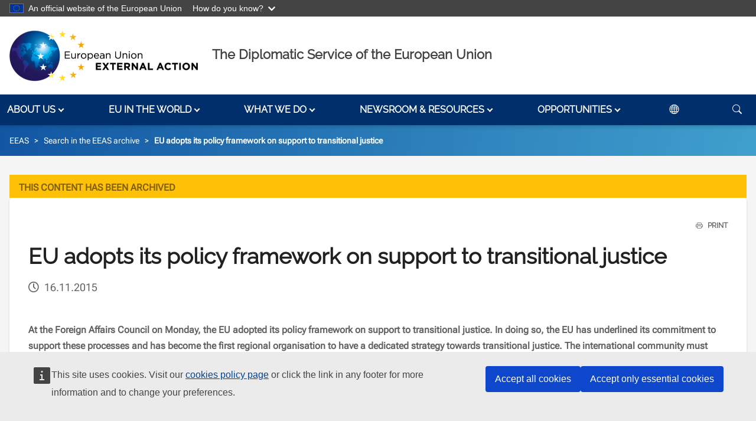

--- FILE ---
content_type: text/html; charset=UTF-8
request_url: https://www.eeas.europa.eu/node/2158_en
body_size: 18131
content:
<!DOCTYPE html>
<html lang="en" dir="ltr" prefix="og: https://ogp.me/ns#">
  <head>
    <meta name="google-site-verification" content="9gj13Gd2XOAQ01xuyh8xQ6Q4PcO7Zosj_-Ysjl0Zzsk" />
    <meta charset="utf-8" />
<meta name="description" content="At the Foreign Affairs Council on Monday, the EU adopted its policy framework on support to transitional justice. In doing so, the EU has underlined its commitment to support these processes and has become the first regional organisation to have a dedicated strategy towards transitional justice. The" />
<link rel="canonical" href="https://www.eeas.europa.eu/node/2158_en" />
<link rel="image_src" href="/sites/default/files/191115_hrvp-with-president-of-colombia_0.jpg" />
<meta name="referrer" content="strict-origin-when-cross-origin" />
<meta property="og:site_name" content="EEAS" />
<meta property="og:title" content="EU adopts its policy framework on support to transitional justice" />
<meta property="og:description" content="At the Foreign Affairs Council on Monday, the EU adopted its policy framework on support to transitional justice. In doing so, the EU has underlined its commitment to support these processes and has become the first regional organisation to have a dedicated strategy towards transitional justice. The international community must work together to support post-conflict and post-authoritarian societies." />
<meta property="og:image" content="https://www.eeas.europa.eu/sites/default/files/191115_hrvp-with-president-of-colombia_0.jpg" />
<meta name="twitter:card" content="summary" />
<meta name="twitter:description" content="At the Foreign Affairs Council on Monday, the EU adopted its policy framework on support to transitional justice. In doing so, the EU has underlined its commitment to support these processes and has become the first regional organisation to have a dedicated strategy towards transitional justice. The international community must work together to support post-conflict and post-authoritarian societies." />
<meta name="twitter:image" content="https://www.eeas.europa.eu/sites/default/files/191115_hrvp-with-president-of-colombia_0.jpg" />
<meta name="Generator" content="Drupal 10 (https://www.drupal.org)" />
<meta name="MobileOptimized" content="width" />
<meta name="HandheldFriendly" content="true" />
<meta name="viewport" content="width=device-width, initial-scale=1, shrink-to-fit=no" />
<meta http-equiv="x-ua-compatible" content="ie=edge" />
<link rel="icon" href="/themes/custom/eeas_website/favicon.ico" type="image/vnd.microsoft.icon" />
<link rel="alternate" hreflang="en" href="https://www.eeas.europa.eu/node/2158_en" />

    <title>EU adopts its policy framework on support to transitional justice | EEAS</title>
    <link rel="stylesheet" media="all" href="/sites/default/files/css/css_hSZNP-uz7pTdZ2pJO4zGxvCqLjqd9MNUFJP-SxCEuYw.css?delta=0&amp;language=en&amp;theme=eeas_website&amp;include=eJxtj20KwyAQRC9kIvRCYTWLka7u4ihtevqGflAC_TfzHgxMFAJ2Hwjs4jsXBigxXNTGvmorJPnBjpmw3Dggd_ZBtaM3silHrTjLJBpIJvRdck1nBxaO_eL43g959WsbRjJ_qjNqlI7ZDV_zI_OoNoJkbLw65GLCi6kNW4JovML_YQ47OpfXwSfGlV0A" />
<link rel="stylesheet" media="all" href="/sites/default/files/css/css_aD54mjsuDV0pDzJlHJOeqczZoZx853gYiUZvLBqpUGY.css?delta=1&amp;language=en&amp;theme=eeas_website&amp;include=eJxtj20KwyAQRC9kIvRCYTWLka7u4ihtevqGflAC_TfzHgxMFAJ2Hwjs4jsXBigxXNTGvmorJPnBjpmw3Dggd_ZBtaM3silHrTjLJBpIJvRdck1nBxaO_eL43g959WsbRjJ_qjNqlI7ZDV_zI_OoNoJkbLw65GLCi6kNW4JovML_YQ47OpfXwSfGlV0A" />


    <style>
            @font-face {
        font-family: 'EEAS-Icon-Font';
        src:  url('/themes/custom/eeas_website/fonts/eeas-font/EEAS-Icon-Font.eot?tx01cf');
        src:  url('/themes/custom/eeas_website/fonts/eeas-font/EEAS-Icon-Font.eot?tx01cf#iefix') format('embedded-opentype'),
          url('/themes/custom/eeas_website/fonts/eeas-font/EEAS-Icon-Font.ttf?tx01cf') format('truetype'),
          url('/themes/custom/eeas_website/fonts/eeas-font/EEAS-Icon-Font.woff?tx01cf') format('woff'),
          url('/themes/custom/eeas_website/fonts/eeas-font/EEAS-Icon-Font.svg?tx01cf#EEAS-Icon-Font') format('svg');
        font-weight: normal;
        font-style: normal;
        font-display: block;
      }
      @font-face {
        font-family: 'Raleway';
        src:  url('/themes/custom/eeas_website/fonts/Raleway/Raleway-VariableFont_wght.ttf');
        font-style: normal;
      }
      @font-face {
        font-family: 'Raleway';
        src:  url('/themes/custom/eeas_website/fonts/Raleway/Raleway-Italic-VariableFont_wght.ttf');
        font-style: italic;
      }
      @font-face {
        font-family: 'Roboto';
        src:  url('/themes/custom/eeas_website/fonts/RobotoFlex-VariableFont_GRAD,XTRA,YOPQ,YTAS,YTDE,YTFI,YTLC,YTUC,opsz,slnt,wdth,wght.ttf');
        font-style: normal;
      }
    </style>


    
  </head>
  <body id="top"  class="page-node-2158 menu-slim path-node page-node-type-archive">
        <a href="#main-content" class="visually-hidden focusable skip-link">
      Skip to main content
    </a>
    <script type="application/json">{"utility":"globan","theme":"dark","logo":true,"link":true,"mode":false}</script>

      <div class="dialog-off-canvas-main-canvas" data-off-canvas-main-canvas>
    <div id="page-wrapper">
  <div id="page">
    <header id="site-header" class="header" role="banner" aria-label="Site header">
              <div class="container-xxxl">
          <div class="row">
            <div class="col py-3 py-0 text-left text-lg-left">
                <div class="region region-header">
    <div id="block-sitebranding" class="block block-system block-system-branding-block">
  
    
        <a href="/eeas_en" rel="home" class="site-logo">
              <img src="https://www.eeas.europa.eu/sites/default/files/styles/site_logo/public/media/2023/EEAS_Logo.png?itok=FKkeQ4Il" alt="EEAS" />
          </a>
    <nav class="navbar">
    <button class="navbar-toggler float-right px-2" type="button" data-bs-toggle="collapse" data-bs-target="#main-menu" aria-controls="main-menu" aria-expanded="false" aria-label="Toggle navigation">
      <span class="navbar-toggler-icon"><i class="bi bi-list" aria-label="Main menu"></i></span>
    </button>
  </nav>
      <div class="site-name">
                <a href="/eeas_en" title="Home" rel="home">The Diplomatic Service of the European Union</a>
      
    </div>
    </div>

  </div>

            </div>

            <div class="col-auto d-none position-static">
              <div id="header-navigation" class="collapse d-lg-block">
                
                
              </div>
            </div>
          </div>
        </div>
                            <div class="region region-primary-menu">
    <div id="block-placeholderforeeassubsitemenu" class="block block-eeas-sbs block-eeas-sbs__subsite-menu">
  
    
      


<nav id="main-menu"  class="navbar collapse navbar-main-menu paragraph paragraph--type--menu paragraph--view-mode--full">
      <ul class="navbar-nav container-xxxl">
        

<li  class="nav-item dropdown has-megamenu paragraph paragraph--type--mega-dropdown paragraph--view-mode--default">

  <a class="nav-link dropdown-toggle" href="#" id="navbarDropdown55008" role="button" data-bs-toggle="dropdown" data-bs-auto-close="outside" aria-haspopup="true" aria-expanded="false">
    

            <div class="field field--name-field-title field--type-string field--label-hidden field__item">About us</div>
      
  </a>

  <div class="dropdown-menu mega-dropdown-menu" role="menu" aria-labelledby="navbarDropdown55008">
    <div class="container-xxxl">
      <div class="row">
        <div class="d-none d-lg-block col-lg-3 menu-featured">
          

            <div class="field field--name-field-media field--type-entity-reference field--label-hidden field__item">  <img loading="lazy" src="/sites/default/files/styles/megamenu/public/media/EEAS%20Building_Spring%202018_SP.jpg?h=cbbd3c6e&amp;itok=zUOrDhqi" width="300" height="150" alt="The headquarters of the European External Action Service (EEAS), Brussels, Belgium" class="img-fluid image-style-megamenu" />


</div>
      
          

            <div class="clearfix text-formatted field field--name-field-text field--type-text-long field--label-hidden field__item"><p>The&nbsp;European External Action Service&nbsp;(EEAS) is the European Union’s diplomatic service. Since 2011, the EEAS carries out the EU’s Common Foreign and Security Policy to promote&nbsp;peace, prosperity, security, and the&nbsp;interests&nbsp;of&nbsp;Europeans&nbsp;across the globe.</p>
</div>
      
        </div>
        <div class="col-lg-9 menu-sections">
          <div class="row">
            

<div class="col-md-6 paragraph paragraph--type--mega-dropdown-section paragraph--view-mode--default">
<h4 class="menu-title">  

            <div class="field field--name-field-level2-link field--type-link field--label-hidden field__item"><a href="/eeas/about-european-external-action-service_en">About the European External Action Service</a></div>
       </h4>
<div class="menu-text">  </div>
<div class="menu-subsections">  

  <div class="field field--name-field-level3-links field--type-link field--label-above">
    <div class="field__label">See also</div>
          <div class='field__items'>
              <div class="field__item"><a href="/eeas/creation-european-external-action-service_en">Creation of the EEAS</a></div>
          <div class="field__item"><a href="/eeas/annual-reports_en">Annual reports</a></div>
          <div class="field__item"><a href="/eeas/structure-and-organisation_en">Structure and Organisation</a></div>
              </div>
      </div>
</div>
</div>


<div class="col-md-6 paragraph paragraph--type--mega-dropdown-section paragraph--view-mode--default">
<h4 class="menu-title">  

            <div class="field field--name-field-level2-link field--type-link field--label-hidden field__item"><a href="/eeas/high-representative-vice-president_en">High Representative / Vice President</a></div>
       </h4>
<div class="menu-text">  

            <div class="clearfix text-formatted field field--name-field-text field--type-text-long field--label-hidden field__item"><p>The EU High Representative for Foreign Affairs shapes the standing of the European Union on the global stage.</p>
</div>
      </div>
<div class="menu-subsections">  </div>
</div>


<div class="col-md-6 paragraph paragraph--type--mega-dropdown-section paragraph--view-mode--default">
<h4 class="menu-title">  

            <div class="field field--name-field-level2-link field--type-link field--label-hidden field__item"><a href="/eeas/about-european-external-action-service_en">The EU international roles</a></div>
       </h4>
<div class="menu-text">  

            <div class="clearfix text-formatted field field--name-field-text field--type-text-long field--label-hidden field__item"><p>All over the world, the European External Action Service, in coordination with &nbsp;the European Union institutions, addresses EU foreign policy priorities, including civilian and military planning and crisis response.</p>
</div>
      </div>
<div class="menu-subsections">  

  <div class="field field--name-field-level3-links field--type-link field--label-above">
    <div class="field__label">See also</div>
          <div class='field__items'>
              <div class="field__item"><a href="/eeas/consular-protection-eu-citizens_en">Consular protection for EU citizens</a></div>
          <div class="field__item"><a href="/filter-page-diplomatic-corps_en">Diplomatic corps</a></div>
              </div>
      </div>
</div>
</div>


<div class="col-md-6 paragraph paragraph--type--mega-dropdown-section paragraph--view-mode--default">
<h4 class="menu-title">  

            <div class="field field--name-field-level2-link field--type-link field--label-hidden field__item"><a href="/eeas/eu-special-representatives_en">EU special representatives</a></div>
       </h4>
<div class="menu-text">  

            <div class="clearfix text-formatted field field--name-field-text field--type-text-long field--label-hidden field__item"><p>The European Union has Special Representatives in different countries and regions of the world.</p>
</div>
      </div>
<div class="menu-subsections">  </div>
</div>


<div class="col-md-6 paragraph paragraph--type--mega-dropdown-section paragraph--view-mode--default">
<h4 class="menu-title">  

            <div class="field field--name-field-level2-link field--type-link field--label-hidden field__item"><a href="/eeas/contact_en">Get in touch</a></div>
       </h4>
<div class="menu-text">  

            <div class="clearfix text-formatted field field--name-field-text field--type-text-long field--label-hidden field__item"><p>Contact&nbsp;the European External Action Service, ask general questions on the European Union or&nbsp;get&nbsp;information on visiting the EEAS.</p>
</div>
      </div>
<div class="menu-subsections">  

  <div class="field field--name-field-level3-links field--type-link field--label-above">
    <div class="field__label">See also</div>
          <div class='field__items'>
              <div class="field__item"><a href="/eeas/visit-european-external-action-service_en">Visit the EEAS</a></div>
              </div>
      </div>
</div>
</div>

          </div>

                      <div class="row highlights--menu-component">
              
            </div>
          
        </div>

        
      </div>
    </div>
  </div>
</li>











<li  class="nav-item dropdown has-megamenu paragraph paragraph--type--mega-dropdown paragraph--view-mode--default">

  <a class="nav-link dropdown-toggle" href="#" id="navbarDropdown55019" role="button" data-bs-toggle="dropdown" data-bs-auto-close="outside" aria-haspopup="true" aria-expanded="false">
    

            <div class="field field--name-field-title field--type-string field--label-hidden field__item">EU in the World</div>
      
  </a>

  <div class="dropdown-menu mega-dropdown-menu" role="menu" aria-labelledby="navbarDropdown55019">
    <div class="container-xxxl">
      <div class="row">
        <div class="d-none d-lg-block col-lg-3 menu-featured">
          

            <div class="field field--name-field-media field--type-entity-reference field--label-hidden field__item">  <img loading="lazy" src="/sites/default/files/styles/megamenu/public/media_for_gallery/inside_draft_EN-2022-02Feb_02-2.jpg?h=7bf19682&amp;itok=KEdRb7lK" width="300" height="150" alt="EU diplomatic representations around the world" class="img-fluid image-style-megamenu" />


</div>
      
          

            <div class="clearfix text-formatted field field--name-field-text field--type-text-long field--label-hidden field__item"><p>The EU maintains diplomatic relations with nearly all countries in the world and undertakes a range of actions with strategic partners, key international players, and emerging and developing powers.&nbsp;</p>
</div>
      
        </div>
        <div class="col-lg-9 menu-sections">
          <div class="row">
            

<div class="col-md-6 paragraph paragraph--type--mega-dropdown-section paragraph--view-mode--default">
<h4 class="menu-title">  

            <div class="field field--name-field-level2-link field--type-link field--label-hidden field__item"><a href="/topic-page/about-european-external-action-service_en#8419">EU Diplomatic Representations</a></div>
       </h4>
<div class="menu-text">  

            <div class="clearfix text-formatted field field--name-field-text field--type-text-long field--label-hidden field__item"><p>The&nbsp;Diplomatic Representations&nbsp;play a vital role in representing the EU and its citizens around the globe and building networks and partnerships.</p>
</div>
      

            <div class="field field--name-field-inline-dropdown field--type-entity-reference-revisions field--label-hidden field__item">

<div class="paragraph paragraph--type--menu-inline-dropdown paragraph--view-mode--default">

  
  
  <label for="menu-inline-dropdown55010" class="visually-hidden">Select Diplomatic Representation</label>

  <select id="menu-inline-dropdown55010" class="select2-enabled" onchange="location = this.value;">
    <option value="">

            <div class="field field--name-field-title field--type-string field--label-hidden field__item">Select Diplomatic Representation</div>
      </option>
                              
      <option value="/afghanistan_en">Afghanistan</option>
                              
      <option value="/albania_en">Albania</option>
                              
      <option value="/african-union-au_en">African Union</option>
                              
      <option value="/algeria_en">Algeria</option>
                              
      <option value="/angola_en">Angola</option>
                              
      <option value="/delegations/argentina_en">Argentina</option>
                              
      <option value="/armenia_en">Armenia</option>
                              
      <option value="/association-southeast-asian-nations-asean_en">ASEAN</option>
                              
      <option value="/australia_en">Australia</option>
                              
      <option value="/azerbaijan_en">Azerbaijan</option>
                              
      <option value="/bangladesh_en">Bangladesh</option>
                              
      <option value="/barbados_en">Barbados, Eastern Caribbean States, OECS &amp; CARICOM/CARIFORUM</option>
                              
      <option value="/belarus_en">Belarus</option>
                              
      <option value="/benin_en">Benin</option>
                              
      <option value="/bolivia_en">Bolivia</option>
                              
      <option value="/bosnia-and-herzegovina_en">Bosnia and Herzegovina</option>
                              
      <option value="/botswana_en">Botswana</option>
                              
      <option value="/brazil_en">Brazil</option>
                              
      <option value="/burkina-faso_en">Burkina Faso</option>
                              
      <option value="/burundi_en"> Burundi</option>
                              
      <option value="/cabo-verde_en">Cabo Verde</option>
                              
      <option value="/cambodia_en">Cambodia</option>
                              
      <option value="/cameroon_en">Cameroon</option>
                              
      <option value="/canada_en">Canada</option>
                              
      <option value="/central-african-republic_en">Central African Republic</option>
                              
      <option value="/chile_en">Chile</option>
                              
      <option value="/china_en">China</option>
                              
      <option value="/colombia_en">Colombia</option>
                              
      <option value="/congo-brazzaville_en">Congo (Brazzaville)</option>
                              
      <option value="/costa-rica_en">Costa Rica</option>
                              
      <option value="/cote-divoire_en">Côte d&#039;Ivoire</option>
                              
      <option value="/council-europe_en">Council of Europe</option>
                              
      <option value="/cuba_en">Cuba</option>
                              
      <option value="/djibouti_en">Djibouti</option>
                              
      <option value="/dominican-republic_en">Dominican Republic</option>
                              
      <option value="/dr-congo-kinshasa_en">DR Congo (Kinshasa)</option>
                              
      <option value="/ecuador_en">Ecuador</option>
                              
      <option value="/egypt_en">Egypt</option>
                              
      <option value="/el-salvador_en">El Salvador</option>
                              
      <option value="/eritrea_en">Eritrea</option>
                              
      <option value="/eswatini_en">Eswatini</option>
                              
      <option value="/ethiopia_en">Ethiopia</option>
                              
      <option value="/fiji_en">Fiji-Pacific</option>
                              
      <option value="/gabon_en">Gabon, Sao Tomé-and-Principe and ECCAS</option>
                              
      <option value="/gambia_en">Gambia</option>
                              
      <option value="/georgia_en">Georgia</option>
                              
      <option value="/ghana_en">Ghana</option>
                              
      <option value="/guatemala_en">Guatemala</option>
                              
      <option value="/guinea_en">Guinea</option>
                              
      <option value="/guinea-bissau_en">Guinea-Bissau</option>
                              
      <option value="/guyana_en">Guyana, Suriname, &amp; Aruba, Bonaire, Curacao, Saba, Saint Barthelemy, Sint Eustatius, Sint Maarten</option>
                              
      <option value="/haiti_en">Haiti</option>
                              
      <option value="/honduras_en">Honduras</option>
                              
      <option value="/hong-kong_en">Hong Kong &amp; Macao</option>
                              
      <option value="/iceland_en">Iceland</option>
                              
      <option value="/india_en">India &amp; Bhutan</option>
                              
      <option value="/indonesia_en">Indonesia &amp; Brunei Darussalam</option>
                              
      <option value="/iraq_en">Iraq</option>
                              
      <option value="/israel_en">Israel</option>
                              
      <option value="/jamaica_en">Jamaica, Belize, Turks, Caicos Islands, Bahamas &amp; Cayman Islands</option>
                              
      <option value="/japan_en">Japan</option>
                              
      <option value="/jordan_en">Jordan</option>
                              
      <option value="/kazakhstan_en">Kazakhstan</option>
                              
      <option value="/kenya_en">Kenya</option>
                              
      <option value="/kosovo_en">Kosovo*</option>
                              
      <option value="/kuwait_en">Kuwait</option>
                              
      <option value="/kyrgyz-republic_en">Kyrgyz Republic</option>
                              
      <option value="/lao-pdr_en">Lao PDR</option>
                              
      <option value="/lebanon_en">Lebanon</option>
                              
      <option value="/lesotho_en">Lesotho</option>
                              
      <option value="/liberia_en">Liberia</option>
                              
      <option value="/libya_en">Libya</option>
                              
      <option value="/madagascar_en">Madagascar and the Union of the Comoros</option>
                              
      <option value="/malawi_en">Malawi</option>
                              
      <option value="/malaysia_en">Malaysia</option>
                              
      <option value="/mali_en">Mali</option>
                              
      <option value="/mauritania_en">Mauritania</option>
                              
      <option value="/mauritius_en">Mauritius, Mayotte &amp; Seychelles</option>
                              
      <option value="/mexico_en">Mexico</option>
                              
      <option value="/moldova_en">Moldova</option>
                              
      <option value="/mongolia_en">Mongolia</option>
                              
      <option value="/montenegro_en">Montenegro</option>
                              
      <option value="/morocco_en">Morocco</option>
                              
      <option value="/mozambique_en">Mozambique</option>
                              
      <option value="/myanmar-burma_en">Myanmar (Burma)</option>
                              
      <option value="/namibia_en">Namibia</option>
                              
      <option value="/nepal_en">Nepal</option>
                              
      <option value="/new-zealand_en">New Zealand</option>
                              
      <option value="/nicaragua_en">Nicaragua</option>
                              
      <option value="/niger_en">Niger</option>
                              
      <option value="/nigeria_en">Nigeria</option>
                              
      <option value="/republic-north-macedonia_en">North Macedonia</option>
                              
      <option value="/norway_en">Norway</option>
                              
      <option value="/pakistan_en">Pakistan</option>
                              
      <option value="/palestine-occupied-palestinian-territory-west-bank-and-gaza-strip_en">Palestine (*) - Occupied Palestinian Territory, West Bank and Gaza Strip</option>
                              
      <option value="/panama_en">Panama</option>
                              
      <option value="/papua-new-guinea_en">Papua New Guinea</option>
                              
      <option value="/paraguay_en">Paraguay</option>
                              
      <option value="/paris-oecd-and-un_en">OECD&amp;UNESCO in Paris &amp; Principalities of Andorra and Monaco</option>
                              
      <option value="/peru_en">Peru</option>
                              
      <option value="/philippines_en">Philippines</option>
                              
      <option value="/qatar_en">Qatar</option>
                              
      <option value="/russia_en">Russia</option>
                              
      <option value="/rwanda_en">Rwanda</option>
                              
      <option value="/saudi-arabia_en">Saudi Arabia, Oman &amp; Bahrain</option>
                              
      <option value="/senegal_en">Senegal</option>
                              
      <option value="/serbia_en">Serbia</option>
                              
      <option value="/sierra-leone_en">Sierra Leone</option>
                              
      <option value="/singapore_en">Singapore</option>
                              
      <option value="/somalia_en">Somalia</option>
                              
      <option value="/south-africa_en">South Africa</option>
                              
      <option value="/south-korea_en">South Korea</option>
                              
      <option value="/south-sudan_en">South Sudan</option>
                              
      <option value="/sri-lanka_en">Sri Lanka &amp; Maldives</option>
                              
      <option value="/sudan_en">Sudan</option>
                              
      <option value="/switzerland_en">Switzerland and Liechtenstein</option>
                              
      <option value="/syria_en">Syria</option>
                              
      <option value="/taiwan_en">Taiwan</option>
                              
      <option value="/tajikistan_en">Tajikistan</option>
                              
      <option value="/tanzania_en">Tanzania</option>
                              
      <option value="/tchad_en">Tchad</option>
                              
      <option value="/thailand_en">Thailand</option>
                              
      <option value="/timor-leste_en">Timor-Leste</option>
                              
      <option value="/togo_en">Togo</option>
                              
      <option value="/trinidad-and-tobago_en">Trinidad and Tobago</option>
                              
      <option value="/tunisia_en">Tunisia</option>
                              
      <option value="/delegations/türkiye_en">Türkiye</option>
                              
      <option value="/turkmenistan_en">Turkmenistan</option>
                              
      <option value="/uganda_en">Uganda</option>
                              
      <option value="/ukraine_en">Ukraine</option>
                              
      <option value="/un-geneva_en">United Nations &amp; other international organisations - Geneva</option>
                              
      <option value="/un-new-york_en">United Nations - New York</option>
                              
      <option value="/un-rome_en">United Nations organisations in Rome, Holy See, Sovereign Order of Malta, Republic of San Marino</option>
                              
      <option value="/united-arab-emirates_en">United Arab Emirates</option>
                              
      <option value="/united-kingdom_en">United Kingdom</option>
                              
      <option value="/united-states-america_en">United States of America</option>
                              
      <option value="/uruguay_en">Uruguay</option>
                              
      <option value="/uzbekistan_en">Uzbekistan</option>
                              
      <option value="/venezuela_en">Venezuela</option>
                              
      <option value="/vienna-international-organisations_en">International Organisations in Vienna</option>
                              
      <option value="/vietnam_en">Vietnam</option>
                              
      <option value="/world-trade-organization-wto_en">World Trade Organization (WTO)</option>
                              
      <option value="/yemen_en">Yemen</option>
                              
      <option value="/zambia_en">Zambia and COMESA</option>
                              
      <option value="/zimbabwe_en">Zimbabwe</option>
      </select>

  
</div>
</div>
      </div>
<div class="menu-subsections">  </div>
</div>


<div class="col-md-6 paragraph paragraph--type--mega-dropdown-section paragraph--view-mode--default">
<h4 class="menu-title">  

            <div class="field field--name-field-level2-link field--type-link field--label-hidden field__item"><a href="https://www.eeas.europa.eu/eeas/missions-and-operations_en">Military &amp; civilian missions &amp; operations</a></div>
       </h4>
<div class="menu-text">  

            <div class="clearfix text-formatted field field--name-field-text field--type-text-long field--label-hidden field__item"><p>Since the first CSDP missions and operations were launched back in 2003, the EU has undertaken over 37&nbsp;overseas operations, using civilian and military missions and operations in several countries in Europe, Africa and Asia. As of today, there are 21 ongoing CSDP missions and operations, 12 of which are civilian, and 9 military.</p>
</div>
      

            <div class="field field--name-field-inline-dropdown field--type-entity-reference-revisions field--label-hidden field__item">

<div class="paragraph paragraph--type--menu-inline-dropdown paragraph--view-mode--default">

  
  
  <label for="menu-inline-dropdown55012" class="visually-hidden">Select mission &amp; operation</label>

  <select id="menu-inline-dropdown55012" class="select2-enabled" onchange="location = this.value;">
    <option value="">

            <div class="field field--name-field-title field--type-string field--label-hidden field__item">Select mission &amp; operation</div>
      </option>
                
      <option value="https://eunavfor.eu/">EU NAVFOR Atalanta</option>
                              
      <option value="/eu-racc-sahel_en">EU RACC Sahel</option>
                
      <option value="https://www.euam-iraq.eu/">EUAM Iraq</option>
                              
      <option value="/euam-rca_en">EUAM RCA</option>
                
      <option value="https://www.euam-ukraine.eu/">EUAM Ukraine</option>
                              
      <option value="/eubam-libya_en">EUBAM Libya</option>
                
      <option value="https://eubam.org/">EUBAM Moldova and Ukraine</option>
                
      <option value="https://www.eubam-rafah.eu/"> EUBAM Rafah</option>
                              
      <option value="/eucap-sahel-mali_en">EUCAP Sahel Mali</option>
                
      <option value="https://www.eucap-sahel.eu/">EUCAP Sahel Niger</option>
                              
      <option value="/eucap-somalia_en">EUCAP Somalia</option>
                
      <option value="http://www.euforbih.org/">EUFOR Althea</option>
                
      <option value="https://www.eulex-kosovo.eu/">EULEX Kosovo</option>
                              
      <option value="/euma_en">EUM Armenia</option>
                              
      <option value="/eumam-ukraine_en">EUMAM Ukraine</option>
                
      <option value="https://www.eumm.eu/">EUMM Georgia</option>
                              
      <option value="/eumpm-niger_en">EUMPM Niger</option>
                              
      <option value="/eunavfor-aspides_en">EUNAVFOR ASPIDES</option>
                
      <option value="https://www.operationirini.eu/">EUNAVFOR MED operation IRINI</option>
                              
      <option value="/eupm-moldova_en">EUPM Moldova</option>
                
      <option value="https://eupolcopps.eu/">EUPOL COPPS/Palestinian Territories</option>
                              
      <option value="/eu-sdi-gulf-guinea_en">EU SDI Gulf of Guinea</option>
                              
      <option value="/eutm-mozambique_en">EUTM Mozambique</option>
                              
      <option value="/eutm-rca_en">EUTM RCA</option>
                
      <option value="https://www.eutm-somalia.eu/">EUTM Somalia</option>
      </select>

  
</div>
</div>
      </div>
<div class="menu-subsections">  </div>
</div>


<div class="col-md-6 paragraph paragraph--type--mega-dropdown-section paragraph--view-mode--default">
<h4 class="menu-title">  

            <div class="field field--name-field-level2-link field--type-link field--label-hidden field__item"><span>Regions</span></div>
       </h4>
<div class="menu-text">  </div>
<div class="menu-subsections">  

  <div class="field field--name-field-level3-links field--type-link field--label-above">
    <div class="field__label">See also</div>
          <div class='field__items'>
              <div class="field__item"><a href="/eeas/africa-and-eu_en">Africa</a></div>
          <div class="field__item"><a href="/eeas/asia-%E2%80%93-pacific_en">Asia – Pacific</a></div>
          <div class="field__item"><a href="/eeas/central-asia_en">Central Asia</a></div>
          <div class="field__item"><a href="/eeas/eastern-europe_en">Eastern Europe</a></div>
          <div class="field__item"><a href="/eeas/latin-america-and-caribbean_en">Latin America &amp; the Caribbean</a></div>
          <div class="field__item"><a href="/eeas/middle-east-and-north-africa-mena_en">Middle East and North Africa (MENA)</a></div>
          <div class="field__item"><a href="/eeas/north-america-canada-and-united-states_en">North America</a></div>
          <div class="field__item"><a href="https://international-partnerships.ec.europa.eu/countries/overseas-countries-and-territories_en">Overseas Countries and Territories (OCTs)</a></div>
          <div class="field__item"><a href="/eeas/pacific_en">Pacific</a></div>
          <div class="field__item"><a href="/eeas/western-balkans_en">Western Balkans</a></div>
          <div class="field__item"><a href="/eeas/western-europe_en">Western Europe</a></div>
              </div>
      </div>
</div>
</div>


<div class="col-md-6 paragraph paragraph--type--mega-dropdown-section paragraph--view-mode--default">
<h4 class="menu-title">  

            <div class="field field--name-field-level2-link field--type-link field--label-hidden field__item"><span>Regional policies</span></div>
       </h4>
<div class="menu-text">  </div>
<div class="menu-subsections">  

  <div class="field field--name-field-level3-links field--type-link field--label-above">
    <div class="field__label">See also</div>
          <div class='field__items'>
              <div class="field__item"><a href="/eeas/eu-strategic-approach-black-sea-region_en">Black Sea Synergy</a></div>
          <div class="field__item"><a href="/topic-page/eu-arctic_en">EU Arctic Policy</a></div>
          <div class="field__item"><a href="/eeas/eastern-partnership_en">Eastern Partnership</a></div>
          <div class="field__item"><a href="/eeas/belgrade-pristina-dialogue_en">EU Facilitated Dialogue: Belgrade-Pristina relations</a></div>
          <div class="field__item"><a href="/eeas/european-neighbourhood-policy_en">European Neighbourhood Policy</a></div>
          <div class="field__item"><a href="/eeas/eu-and-middle-east-peace-process_en">Middle East Peace Process</a></div>
          <div class="field__item"><a href="/topic-page/eu-arctic_en#10590">Northern Dimension</a></div>
          <div class="field__item"><a href="/eu-indo-pacific-strategy-topic_en">EU Indo-Pacific Strategy</a></div>
              </div>
      </div>
</div>
</div>


<div class="col-md-6 paragraph paragraph--type--mega-dropdown-section paragraph--view-mode--default">
<h4 class="menu-title">  

            <div class="field field--name-field-level2-link field--type-link field--label-hidden field__item"><a href="/eeas/eu-election-observation-missions-1_en">Election observation missions</a></div>
       </h4>
<div class="menu-text">  

            <div class="clearfix text-formatted field field--name-field-text field--type-text-long field--label-hidden field__item"><p>Election observation missions (EOMs) provide a comprehensive, independent and impartial assessment of an electoral process according to international standards for democratic elections. The EU is a worldwide recognised credible actor in international election observation. Since 2000, the EU has deployed over 160 EOMs in more than 60 countries.</p>
</div>
      

            <div class="field field--name-field-inline-dropdown field--type-entity-reference-revisions field--label-hidden field__item">

<div class="paragraph paragraph--type--menu-inline-dropdown paragraph--view-mode--default">

  
  
  <label for="menu-inline-dropdown55016" class="visually-hidden">Selection Election Observation Missions</label>

  <select id="menu-inline-dropdown55016" class="select2-enabled" onchange="location = this.value;">
    <option value="">

            <div class="field field--name-field-title field--type-string field--label-hidden field__item">Selection Election Observation Missions</div>
      </option>
                              
      <option value="/eom-bolivia-2025_en">EOM Bolivia 2025</option>
                              
      <option value="/eom-bangladesh-2026_en">EOM Bangladesh 2026</option>
                              
      <option value="/eom-malawi-2025_en">EOM Malawi 2025</option>
                              
      <option value="/eom-guyana-2025_en">EOM Guyana 2025</option>
                              
      <option value="/eom-ecuador-2025_en">EOM Ecuador 2025</option>
                              
      <option value="/eom-maldives-2023_en">EOM Maldives 2023</option>
                              
      <option value="/eom-s%C3%A9n%C3%A9gal-2024_fr?s=410357">EOM Senegal 2024</option>
                              
      <option value="/eom-zimbabwe-2023_en">EOM Zimbabwe 2023</option>
                              
      <option value="/eom-jordan-2024_en?s=410411">EOM Jordan 2024</option>
                              
      <option value="/eom-guatemala-2023_es">EOM Guatemala 2023</option>
                              
      <option value="/eom-mozambique-2024_en">EOM Mozambique 2024</option>
                              
      <option value="/eom-sri-lanka-2024_en">EOM Sri Lanka 2024</option>
                              
      <option value="/eom-nigeria-2023_en">EOM Nigeria 2023</option>
                              
      <option value="/eom-paraguay-2023_es?s=410304">EOM Paraguay 2023</option>
                              
      <option value="/eom-sierra-leone-2023_en">EOM Sierra Leone 2023</option>
                              
      <option value="/eom-colombia-2022_en">EOM Colombia 2022</option>
                              
      <option value="/moe-rd-congo-2023_fr">EOM DR Congo 2023</option>
                              
      <option value="/eom-kenya-2022_en">EOM Kenya 2022</option>
                              
      <option value="/eom-liberia-2023_en">EOM Liberia 2023</option>
                              
      <option value="/eom-lebanon-2022_en">EOM Lebanon 2022</option>
                              
      <option value="/eom-lesotho-2022_en">EOM Lesotho 2022</option>
                              
      <option value="/eom-sao-tome-e-principe-2022_en">EOM São Tomé e Príncipe 2022</option>
                              
      <option value="/eom-timor-leste-2022_en">EOM Timor Leste 2022</option>
      </select>

  
</div>
</div>
      </div>
<div class="menu-subsections">  </div>
</div>


<div class="col-md-6 paragraph paragraph--type--mega-dropdown-section paragraph--view-mode--default">
<h4 class="menu-title">  

            <div class="field field--name-field-level2-link field--type-link field--label-hidden field__item"><a href="/eeas/iran-and-eu-0_en">Iran &amp; JCPOA</a></div>
       </h4>
<div class="menu-text">  

            <div class="clearfix text-formatted field field--name-field-text field--type-text-long field--label-hidden field__item"><p>Since 2006, the EU High Representative has led diplomatic efforts between the E3/EU+3 (China, France, Germany, Russia, the United Kingdom and the United States) and Iran, which led to the conclusion of the Joint Comprehensive Plan of Action on Iran’s nuclear program (JCPOA) in Vienna on 14 July 2015. The JCPOA is designed to ensure that Iran’s nuclear programme will be exclusively peaceful and provides for the comprehensive lifting of UN, EU and US nuclear-related sanctions.</p>
</div>
      </div>
<div class="menu-subsections">  </div>
</div>

          </div>

                      <div class="row highlights--menu-component">
              
            </div>
          
        </div>

        
      </div>
    </div>
  </div>
</li>











<li  class="nav-item dropdown has-megamenu paragraph paragraph--type--mega-dropdown paragraph--view-mode--default">

  <a class="nav-link dropdown-toggle" href="#" id="navbarDropdown55037" role="button" data-bs-toggle="dropdown" data-bs-auto-close="outside" aria-haspopup="true" aria-expanded="false">
    

            <div class="field field--name-field-title field--type-string field--label-hidden field__item">What we do</div>
      
  </a>

  <div class="dropdown-menu mega-dropdown-menu" role="menu" aria-labelledby="navbarDropdown55037">
    <div class="container-xxxl">
      <div class="row">
        <div class="d-none d-lg-block col-lg-3 menu-featured">
          

            <div class="field field--name-field-media field--type-entity-reference field--label-hidden field__item">  <img loading="lazy" src="/sites/default/files/styles/megamenu/public/media/flag-nature-web.jpg?h=90d10537&amp;itok=m7DYeFNO" width="300" height="150" alt="Woman holding the EU flag - Shutterstock" class="img-fluid image-style-megamenu" />


</div>
      
          

            <div class="clearfix text-formatted field field--name-field-text field--type-text-long field--label-hidden field__item"><p>All over the world, the&nbsp;EU works to&nbsp;prevent and resolve&nbsp;conflicts, to&nbsp;support&nbsp;resilient democracies, to promote&nbsp;human rights&nbsp;and&nbsp;sustainable development, to&nbsp;fight&nbsp;climate change, and to contribute to a rules-based global order.</p>
</div>
      
        </div>
        <div class="col-lg-9 menu-sections">
          <div class="row">
            

<div class="col-md-6 paragraph paragraph--type--mega-dropdown-section paragraph--view-mode--default">
<h4 class="menu-title">  

            <div class="field field--name-field-level2-link field--type-link field--label-hidden field__item"><a href="/eeas/eu-peace-security-and-defence_en">EU Peace, Security and Defence</a></div>
       </h4>
<div class="menu-text">  

            <div class="clearfix text-formatted field field--name-field-text field--type-text-long field--label-hidden field__item"><p>In an increasingly interconnected world, Europe’s security starts abroad. European citizens expect and deserve to live in a safe and stable environment. In the face of increased global instability, the EU needs to take more responsibility for its own security and increase its capacity to act autonomously.</p>
</div>
      </div>
<div class="menu-subsections">  </div>
</div>


<div class="col-md-6 paragraph paragraph--type--mega-dropdown-section paragraph--view-mode--default">
<h4 class="menu-title">  

            <div class="field field--name-field-level2-link field--type-link field--label-hidden field__item"><a href="https://www.eeas.europa.eu/eeas/crisis-response_en">Crisis Response</a></div>
       </h4>
<div class="menu-text">  

            <div class="clearfix text-formatted field field--name-field-text field--type-text-long field--label-hidden field__item"><p>Crises can affect EU citizens, staff and interests outside of the EU. To protect them, the EU is strengthening its response to security and consular crises. The EEAS Crisis Response Centre contributes to this work. </p>
</div>
      </div>
<div class="menu-subsections">  </div>
</div>


<div class="col-md-6 paragraph paragraph--type--mega-dropdown-section paragraph--view-mode--default">
<h4 class="menu-title">  

            <div class="field field--name-field-level2-link field--type-link field--label-hidden field__item"><a href="/eeas/human-rights-democracy_en">Human Rights &amp; Democracy </a></div>
       </h4>
<div class="menu-text">  

            <div class="clearfix text-formatted field field--name-field-text field--type-text-long field--label-hidden field__item"><p>In a shifting geopolitical landscape, the EU has remained a strong defender of human rights. New geopolitical rivalries only serve to underline its role as a reliable and stable partner, and a champion of the rules-based international order.</p>
</div>
      </div>
<div class="menu-subsections">  </div>
</div>


<div class="col-md-6 paragraph paragraph--type--mega-dropdown-section paragraph--view-mode--default">
<h4 class="menu-title">  

            <div class="field field--name-field-level2-link field--type-link field--label-hidden field__item"><a href="/eeas/equality_en">Equality</a></div>
       </h4>
<div class="menu-text">  

            <div class="clearfix text-formatted field field--name-field-text field--type-text-long field--label-hidden field__item"><p>Equality and non-discrimination are guiding principles of the European Union’s action on the international scene, as enshrined in the EU Treaties. Promoting gender equality, diversity and inclusion is a matter of human rights, but also of peace and security, social justice, and economic progress.&nbsp;</p>
</div>
      </div>
<div class="menu-subsections">  </div>
</div>


<div class="col-md-6 paragraph paragraph--type--mega-dropdown-section paragraph--view-mode--default">
<h4 class="menu-title">  

            <div class="field field--name-field-level2-link field--type-link field--label-hidden field__item"><a href="/eeas/green-transition-diplomacy_en">EU green diplomacy</a></div>
       </h4>
<div class="menu-text">  

            <div class="clearfix text-formatted field field--name-field-text field--type-text-long field--label-hidden field__item"><p>The EEAS works in close collaboration with the European Commission and the EU Member States, and with the support of the EU Delegations, pursues climate, energy and environmental policy priorities through outreach and dialogue with partner countries, multilateralism and global action. This is known as EU Green Diplomacy.</p>
</div>
      </div>
<div class="menu-subsections">  </div>
</div>


<div class="col-md-6 paragraph paragraph--type--mega-dropdown-section paragraph--view-mode--default">
<h4 class="menu-title">  

            <div class="field field--name-field-level2-link field--type-link field--label-hidden field__item"><a href="/eeas/multilateral-relations_en">Multilateral relations</a></div>
       </h4>
<div class="menu-text">  

            <div class="clearfix text-formatted field field--name-field-text field--type-text-long field--label-hidden field__item"><p>In today’s world marked by major geopolitical and economic power shifts, multilateralism is still the most effective means to govern global relations in a way that benefits all. The EU stands committed to a renewed multilateralism fit for the 21st century.</p>
</div>
      </div>
<div class="menu-subsections">  </div>
</div>


<div class="col-md-6 paragraph paragraph--type--mega-dropdown-section paragraph--view-mode--default">
<h4 class="menu-title">  

            <div class="field field--name-field-level2-link field--type-link field--label-hidden field__item"><a href="/eeas/migration-mobility-forced-displacement_en">Migration, Mobility &amp; Forced Displacement</a></div>
       </h4>
<div class="menu-text">  

            <div class="clearfix text-formatted field field--name-field-text field--type-text-long field--label-hidden field__item"><p>Migration is a global phenomenon presenting a unique set of challenges while offering substantial benefits to countries of origin and destination as well as migrants. The EU works to ensure that migration takes place in a safe, regular and sustainable manner.</p>
</div>
      </div>
<div class="menu-subsections">  </div>
</div>


<div class="col-md-6 paragraph paragraph--type--mega-dropdown-section paragraph--view-mode--default">
<h4 class="menu-title">  

            <div class="field field--name-field-level2-link field--type-link field--label-hidden field__item"><a href="/eeas/eu-enlargement-and-neighbourhood-relations_en">EU Enlargement &amp; Neighbourhood</a></div>
       </h4>
<div class="menu-text">  

            <div class="clearfix text-formatted field field--name-field-text field--type-text-long field--label-hidden field__item"><p>The EU prioritises development and stability in the wider region and neighbourhood, working in close partnership with its neighbours to the East and South and supporting the reforms required by countries that want to become EU members.</p>
</div>
      </div>
<div class="menu-subsections">  </div>
</div>


<div class="col-md-6 paragraph paragraph--type--mega-dropdown-section paragraph--view-mode--default">
<h4 class="menu-title">  

            <div class="field field--name-field-level2-link field--type-link field--label-hidden field__item"><a href="/eeas/humanitarian-emergency-response_en">Humanitarian &amp; Emergency response </a></div>
       </h4>
<div class="menu-text">  

            <div class="clearfix text-formatted field field--name-field-text field--type-text-long field--label-hidden field__item"><p>The European Union together with its Member States is the world’s leading humanitarian donor.&nbsp;<em>New challenges, same principles</em>, humanitarian aid is a key pillar of the EU’s external action and an important part of its ability to project its values globally. </p>
</div>
      </div>
<div class="menu-subsections">  </div>
</div>


<div class="col-md-6 paragraph paragraph--type--mega-dropdown-section paragraph--view-mode--default">
<h4 class="menu-title">  

            <div class="field field--name-field-level2-link field--type-link field--label-hidden field__item"><a href="/eeas/international-cooperation-partnerships_en">International cooperation &amp; partnership</a></div>
       </h4>
<div class="menu-text">  

            <div class="clearfix text-formatted field field--name-field-text field--type-text-long field--label-hidden field__item"><p>The European Union, more than ever, needs to&nbsp;work closely with partners&nbsp;to face the global challenges and&nbsp;build together a safer, greener, more prosperous and equal world.</p>
</div>
      </div>
<div class="menu-subsections">  </div>
</div>


<div class="col-md-6 paragraph paragraph--type--mega-dropdown-section paragraph--view-mode--default">
<h4 class="menu-title">  

            <div class="field field--name-field-level2-link field--type-link field--label-hidden field__item"><a href="/eeas/culture-%E2%80%93-implementing-eu-international-cultural-relations_en">Cultural relations</a></div>
       </h4>
<div class="menu-text">  

            <div class="clearfix text-formatted field field--name-field-text field--type-text-long field--label-hidden field__item"><p>Cultural diversity is one of the emblems of the EU and its Member States and a tool to strengthen cultural relations beyond our borders, to connect people worldwide, to share values, to improve international relations and to learn from each other’s practice.&nbsp;</p>
</div>
      </div>
<div class="menu-subsections">  </div>
</div>


<div class="col-md-6 paragraph paragraph--type--mega-dropdown-section paragraph--view-mode--default">
<h4 class="menu-title">  

            <div class="field field--name-field-level2-link field--type-link field--label-hidden field__item"><a href="/eeas/information-integrity-and-countering-foreign-information-manipulation-interference-fimi_en">Tackling Disinformation, Foreign Information Manipulation &amp; Interference</a></div>
       </h4>
<div class="menu-text">  

            <div class="clearfix text-formatted field field--name-field-text field--type-text-long field--label-hidden field__item"><p>Since 2015, the EU has significantly improved its capacity to tackle Foreign Information Manipulation and Interference (FIMI), protecting the EU’s democratic processes, security and citizens.</p>
</div>
      </div>
<div class="menu-subsections">  </div>
</div>


<div class="col-md-6 paragraph paragraph--type--mega-dropdown-section paragraph--view-mode--default">
<h4 class="menu-title">  

            <div class="field field--name-field-level2-link field--type-link field--label-hidden field__item"><a href="/eeas/global-gateway_en">Global Gateway</a></div>
       </h4>
<div class="menu-text">  

            <div class="clearfix text-formatted field field--name-field-text field--type-text-long field--label-hidden field__item"><p>The Global Gateway is a new European strategy to boost smart, clean and secure links in digital, energy and transport sectors and to strengthen health, education and research systems across the world.</p>
</div>
      </div>
<div class="menu-subsections">  </div>
</div>


<div class="col-md-6 paragraph paragraph--type--mega-dropdown-section paragraph--view-mode--default">
<h4 class="menu-title">  

            <div class="field field--name-field-level2-link field--type-link field--label-hidden field__item"><a href="/eeas/digital-diplomacy_en">Digital Diplomacy</a></div>
       </h4>
<div class="menu-text">  

            <div class="clearfix text-formatted field field--name-field-text field--type-text-long field--label-hidden field__item"><p>Digital technologies have brought new opportunities into the lives of people around the world. They have also become key competitive parameters that can shift the balance of power. The goal of EU Digital Diplomacy is to secure the EU global role in the digital world, to protect its strategic interests and to promote its dynamic, human-centric regulatory framework for an inclusive digital transformation.</p>
</div>
      </div>
<div class="menu-subsections">  </div>
</div>


<div class="col-md-6 paragraph paragraph--type--mega-dropdown-section paragraph--view-mode--default">
<h4 class="menu-title">  

            <div class="field field--name-field-level2-link field--type-link field--label-hidden field__item"><a href="/eeas/economic-relations-trade-and-sustainability_en">Economic relations - Trade &amp; sustainability</a></div>
       </h4>
<div class="menu-text">  

            <div class="clearfix text-formatted field field--name-field-text field--type-text-long field--label-hidden field__item"><p>In its trade relations, the EU promotes a&nbsp;sustainable growth&nbsp;model as defined by the European Green Deal and the European Digital Strategy, which can help the&nbsp;recovery from the COVID-19 economic crisis.</p>
</div>
      </div>
<div class="menu-subsections">  </div>
</div>


<div class="col-md-6 paragraph paragraph--type--mega-dropdown-section paragraph--view-mode--default">
<h4 class="menu-title">  

            <div class="field field--name-field-level2-link field--type-link field--label-hidden field__item"><a href="/eeas/european-union-sanctions_en">EU Sanctions</a></div>
       </h4>
<div class="menu-text">  

            <div class="clearfix text-formatted field field--name-field-text field--type-text-long field--label-hidden field__item"><p>Restrictive measures, or sanctions, are one of the EU's tools to promote the objectives of the Common Foreign and Security Policy (CFSP).&nbsp;</p>
</div>
      </div>
<div class="menu-subsections">  </div>
</div>


<div class="col-md-6 paragraph paragraph--type--mega-dropdown-section paragraph--view-mode--default">
<h4 class="menu-title">  

            <div class="field field--name-field-level2-link field--type-link field--label-hidden field__item"><a href="https://www.eeas.europa.eu/eeas/public-diplomacy_en">Public Diplomacy</a></div>
       </h4>
<div class="menu-text">  

            <div class="clearfix text-formatted field field--name-field-text field--type-text-long field--label-hidden field__item"><p>Building bridges between the European Union and the rest of the world</p>
</div>
      </div>
<div class="menu-subsections">  </div>
</div>


<div class="col-md-6 paragraph paragraph--type--mega-dropdown-section paragraph--view-mode--default">
<h4 class="menu-title">  

            <div class="field field--name-field-level2-link field--type-link field--label-hidden field__item"><a href="https://www.eeas.europa.eu/eeas/international-days_en">International Days</a></div>
       </h4>
<div class="menu-text">  

            <div class="clearfix text-formatted field field--name-field-text field--type-text-long field--label-hidden field__item"><p>International days are key moments on the global calendar dedicated to celebrating, raising awareness and taking action on pressing issues that affect us all.&nbsp; From honouring human rights to championing environmental sustainability, these days unite organisations, communities, and individuals worldwide for change - one celebration, one cause, one action at a time.</p>
</div>
      </div>
<div class="menu-subsections">  </div>
</div>

          </div>

                      <div class="row highlights--menu-component">
              
            </div>
          
        </div>

        
      </div>
    </div>
  </div>
</li>











<li  class="nav-item dropdown has-megamenu paragraph paragraph--type--mega-dropdown paragraph--view-mode--default">

  <a class="nav-link dropdown-toggle" href="#" id="navbarDropdown55046" role="button" data-bs-toggle="dropdown" data-bs-auto-close="outside" aria-haspopup="true" aria-expanded="false">
    

            <div class="field field--name-field-title field--type-string field--label-hidden field__item">Newsroom &amp; resources</div>
      
  </a>

  <div class="dropdown-menu mega-dropdown-menu" role="menu" aria-labelledby="navbarDropdown55046">
    <div class="container-xxxl">
      <div class="row">
        <div class="d-none d-lg-block col-lg-3 menu-featured">
          

            <div class="field field--name-field-media field--type-entity-reference field--label-hidden field__item">  <img loading="lazy" src="/sites/default/files/styles/megamenu/public/media/press-section-menu.jpg?h=8f967d64&amp;itok=9KYcpJAq" width="300" height="150" alt="microphones with a EU flag in the background" class="img-fluid image-style-megamenu" />


</div>
      
          
        </div>
        <div class="col-lg-9 menu-sections">
          <div class="row">
            

<div class="col-md-6 paragraph paragraph--type--mega-dropdown-section paragraph--view-mode--default">
<h4 class="menu-title">  

            <div class="field field--name-field-level2-link field--type-link field--label-hidden field__item"><a href="/filter-page/press-material_en?f%5B0%5D=press_site%3AEEAS">Press materials</a></div>
       </h4>
<div class="menu-text">  

            <div class="clearfix text-formatted field field--name-field-text field--type-text-long field--label-hidden field__item"><p>For media inquiries, please contact the <a href="//www.eeas.europa.eu/taxonomy/term/400308_en">EEAS press team</a></p>
<p>&nbsp;</p>
<p><a href="//www.eeas.europa.eu/news-channels_en">Subscribe to our Press Alerts &amp; Newsletters</a></p>
</div>
      </div>
<div class="menu-subsections">  

  <div class="field field--name-field-level3-links field--type-link field--label-above">
    <div class="field__label">See also</div>
          <div class='field__items'>
              <div class="field__item"><a href="/filter-page/press-material_en?f%5B0%5D=pm_category%3APress%20release">Press Releases</a></div>
          <div class="field__item"><a href="/filter-page/press-material_en?f%5B0%5D=pm_category%3AStatement/Declaration">Declarations / Statements</a></div>
          <div class="field__item"><a href="/filter-page/press-material_en?f%5B0%5D=pm_category%3ASpeech/Remark">Speeches / Remarks</a></div>
          <div class="field__item"><a href="/filter-page/press-material_en?f%5B0%5D=pm_category%3AOp-ed">Op-eds</a></div>
              </div>
      </div>
</div>
</div>


<div class="col-md-6 paragraph paragraph--type--mega-dropdown-section paragraph--view-mode--default">
<h4 class="menu-title">  

            <div class="field field--name-field-level2-link field--type-link field--label-hidden field__item"><a href="https://www.eeas.europa.eu/search_en?fulltext=&amp;created=&amp;created_1=&amp;f%5B0%5D=ct%3Astory">Stories</a></div>
       </h4>
<div class="menu-text">  

            <div class="clearfix text-formatted field field--name-field-text field--type-text-long field--label-hidden field__item"><p>Read recent <a href="//www.eeas.europa.eu/search_en?fulltext&amp;created&amp;created_1&amp;f%5B0%5D=ct%3Astory">EEAS stories from around the world</a>.</p>
</div>
      </div>
<div class="menu-subsections">  </div>
</div>


<div class="col-md-6 paragraph paragraph--type--mega-dropdown-section paragraph--view-mode--default">
<h4 class="menu-title">  

            <div class="field field--name-field-level2-link field--type-link field--label-hidden field__item"><a href="/filter-page/publications_en">Publications</a></div>
       </h4>
<div class="menu-text">  </div>
<div class="menu-subsections">  

  <div class="field field--name-field-level3-links field--type-link field--label-above">
    <div class="field__label">See also</div>
          <div class='field__items'>
              <div class="field__item"><a href="/filter-page/publications_en?f%5B0%5D=publication_type%3AFact-sheet/Infographic">Factsheets</a></div>
          <div class="field__item"><a href="/filter-page/publications_en?f%5B0%5D=publication_type%3AMiscellaneous">Documents</a></div>
          <div class="field__item"><a href="/filter-page/publications_en?f%5B0%5D=publication_type%3AReport">Reports</a></div>
              </div>
      </div>
</div>
</div>


<div class="col-md-6 paragraph paragraph--type--mega-dropdown-section paragraph--view-mode--default">
<h4 class="menu-title">  

            <div class="field field--name-field-level2-link field--type-link field--label-hidden field__item"><a href="/eeas/media-gallery_en">Media gallery</a></div>
       </h4>
<div class="menu-text">  </div>
<div class="menu-subsections">  

  <div class="field field--name-field-level3-links field--type-link field--label-above">
    <div class="field__label">See also</div>
          <div class='field__items'>
              <div class="field__item"><a href="/media-gallery_en?f%5B0%5D=media_type%3Avideo">Videos</a></div>
          <div class="field__item"><a href="/media-gallery_en?f%5B0%5D=media_type%3Aphoto_gallery">Photos</a></div>
              </div>
      </div>
</div>
</div>


<div class="col-md-6 paragraph paragraph--type--mega-dropdown-section paragraph--view-mode--default">
<h4 class="menu-title">  

            <div class="field field--name-field-level2-link field--type-link field--label-hidden field__item"><a href="/eeas/campaigns_en">Campaigns</a></div>
       </h4>
<div class="menu-text">  

            <div class="clearfix text-formatted field field--name-field-text field--type-text-long field--label-hidden field__item"><p>Campaign pages are created around specific topic and actions.</p>
</div>
      </div>
<div class="menu-subsections">  </div>
</div>


<div class="col-md-6 paragraph paragraph--type--mega-dropdown-section paragraph--view-mode--default">
<h4 class="menu-title">  

            <div class="field field--name-field-level2-link field--type-link field--label-hidden field__item"><span>Audiovisual &amp; Streaming</span></div>
       </h4>
<div class="menu-text">  </div>
<div class="menu-subsections">  

  <div class="field field--name-field-level3-links field--type-link field--label-above">
    <div class="field__label">See also</div>
          <div class='field__items'>
              <div class="field__item"><a href="http://ec.europa.eu/avservices/ebs/schedule.cfm">Europe by Satellite</a></div>
          <div class="field__item"><a href="https://video.consilium.europa.eu/">Council of EU - Live</a></div>
          <div class="field__item"><a href="https://newsroom.consilium.europa.eu/">Council of EU - Newsroom</a></div>
          <div class="field__item"><a href="http://www.europarltv.europa.eu/en/home.aspx">Europarl TV</a></div>
              </div>
      </div>
</div>
</div>


<div class="col-md-6 paragraph paragraph--type--mega-dropdown-section paragraph--view-mode--default">
<h4 class="menu-title">  

            <div class="field field--name-field-level2-link field--type-link field--label-hidden field__item"><span>Other newsrooms</span></div>
       </h4>
<div class="menu-text">  </div>
<div class="menu-subsections">  

  <div class="field field--name-field-level3-links field--type-link field--label-above">
    <div class="field__label">See also</div>
          <div class='field__items'>
              <div class="field__item"><a href="https://europa.eu/newsroom/home_en">EU Newsroom</a></div>
          <div class="field__item"><a href="https://europa.eu/newsroom/press-releases/databases_en">Other EU press release databases</a></div>
          <div class="field__item"><a href="https://www.consilium.europa.eu/en/press/">European Council Press Releases</a></div>
          <div class="field__item"><a href="https://ec.europa.eu/commission/presscorner/home/en">EU Press corner</a></div>
              </div>
      </div>
</div>
</div>


<div class="col-md-6 paragraph paragraph--type--mega-dropdown-section paragraph--view-mode--default">
<h4 class="menu-title">  

            <div class="field field--name-field-level2-link field--type-link field--label-hidden field__item"><span>Document databases and Archives</span></div>
       </h4>
<div class="menu-text">  </div>
<div class="menu-subsections">  

  <div class="field field--name-field-level3-links field--type-link field--label-above">
    <div class="field__label">See also</div>
          <div class='field__items'>
              <div class="field__item"><a href="/eeas/eeas-archived-websites_en">EEAS Archived Websites</a></div>
          <div class="field__item"><a href="https://www.europa.eu/public-register/">EEAS Public register</a></div>
          <div class="field__item"><a href="https://www.consilium.europa.eu/en/documents-publications/">Public register of Council documents</a></div>
          <div class="field__item"><a href="https://ec.europa.eu/historical_archives/index_en.htm">EC Historical Archives</a></div>
          <div class="field__item"><a href="https://ec.europa.eu/international-partnerships/documents-library_en?f%25255B0%25255D=field_devco_ref_category_files%3A84">INTPA documents library</a></div>
              </div>
      </div>
</div>
</div>

          </div>

                      <div class="row highlights--menu-component">
              
            </div>
          
        </div>

        
      </div>
    </div>
  </div>
</li>











<li  class="nav-item dropdown has-megamenu paragraph paragraph--type--mega-dropdown paragraph--view-mode--default">

  <a class="nav-link dropdown-toggle" href="#" id="navbarDropdown55053" role="button" data-bs-toggle="dropdown" data-bs-auto-close="outside" aria-haspopup="true" aria-expanded="false">
    

            <div class="field field--name-field-title field--type-string field--label-hidden field__item">Opportunities</div>
      
  </a>

  <div class="dropdown-menu mega-dropdown-menu" role="menu" aria-labelledby="navbarDropdown55053">
    <div class="container-xxxl">
      <div class="row">
        <div class="d-none d-lg-block col-lg-3 menu-featured">
          

            <div class="field field--name-field-media field--type-entity-reference field--label-hidden field__item">  <img loading="lazy" src="/sites/default/files/styles/megamenu/public/media/opportunities.jpg?h=90d10537&amp;itok=eFQfePu_" width="300" height="150" alt="Opportunities Shutterstock" class="img-fluid image-style-megamenu" />


</div>
      
          

            <div class="clearfix text-formatted field field--name-field-text field--type-text-long field--label-hidden field__item"><p>Job opportunities, grants and tenders at the EEAS, EU Delegations and Missions and Operations.</p>
</div>
      
        </div>
        <div class="col-lg-9 menu-sections">
          <div class="row">
            

<div class="col-md-6 paragraph paragraph--type--mega-dropdown-section paragraph--view-mode--default">
<h4 class="menu-title">  

            <div class="field field--name-field-level2-link field--type-link field--label-hidden field__item"><a href="/filter-page/vacancies_en">Vacancies</a></div>
       </h4>
<div class="menu-text">  

            <div class="clearfix text-formatted field field--name-field-text field--type-text-long field--label-hidden field__item"><p>Looking for an exciting job in the field of external relations, foreign affairs and security? Find our vacancies</p>
</div>
      </div>
<div class="menu-subsections">  

  <div class="field field--name-field-level3-links field--type-link field--label-above">
    <div class="field__label">See also</div>
          <div class='field__items'>
              <div class="field__item"><a href="/filter-page/vacancies_en?f%5B0%5D=contract_type%3AContract%20Agent">Contract Agents</a></div>
          <div class="field__item"><a href="/filter-page/vacancies_en?f%5B0%5D=contract_type%3AEU%20Project%20position">EU Delegation Programmes</a></div>
          <div class="field__item"><a href="/filter-page/vacancies_en?f%5B0%5D=contract_type%3ATrainee">Traineeships</a></div>
          <div class="field__item"><a href="/filter-page/vacancies_en?f%5B0%5D=contract_type%3ACSDP%20Mission%20post">CSDP missions</a></div>
          <div class="field__item"><a href="https://www.eeas.europa.eu/eeas/junior-professionals-delegation-jpd-programme-0_en">Junior Professionals in Delegations (JPD) Programme</a></div>
          <div class="field__item"><a href="https://epso.europa.eu">EPSO</a></div>
              </div>
      </div>
</div>
</div>


<div class="col-md-6 paragraph paragraph--type--mega-dropdown-section paragraph--view-mode--default">
<h4 class="menu-title">  

            <div class="field field--name-field-level2-link field--type-link field--label-hidden field__item"><a href="/eeas/tenders_en">Tenders</a></div>
       </h4>
<div class="menu-text">  

            <div class="clearfix text-formatted field field--name-field-text field--type-text-long field--label-hidden field__item"><p>Interested in one of the tenders? See how to apply for an EEAS call for tenders.</p>
</div>
      </div>
<div class="menu-subsections">  

  <div class="field field--name-field-level3-links field--type-link field--label-above">
    <div class="field__label">See also</div>
          <div class='field__items'>
              <div class="field__item"><a href="/eeas/how-apply-eeas-call-tenders_en">How to apply for an EEAS call for tenders </a></div>
          <div class="field__item"><a href="/eeas/useful-links-and-documents-tenderers-and-contractors_en">Useful links and documents for tenderers and contractors</a></div>
          <div class="field__item"><a href="/eeas/ex-post-publicity-annual-lists-contracts_en">Ex-post publicity of the annual lists of contracts</a></div>
          <div class="field__item"><a href="https://ted.europa.eu">Official Journal of the European Union (TED)</a></div>
              </div>
      </div>
</div>
</div>


<div class="col-md-6 paragraph paragraph--type--mega-dropdown-section paragraph--view-mode--default">
<h4 class="menu-title">  

            <div class="field field--name-field-level2-link field--type-link field--label-hidden field__item"><a href="/eeas/auction-sales_en">Auction sales</a></div>
       </h4>
<div class="menu-text">  </div>
<div class="menu-subsections">  </div>
</div>


<div class="col-md-6 paragraph paragraph--type--mega-dropdown-section paragraph--view-mode--default">
<h4 class="menu-title">  

            <div class="field field--name-field-level2-link field--type-link field--label-hidden field__item"><a href="/eeas/grants_en">Grants</a></div>
       </h4>
<div class="menu-text">  

            <div class="clearfix text-formatted field field--name-field-text field--type-text-long field--label-hidden field__item"><p>Grants can be awarded as donations to third parties that are engaged in external aid activities. Grants are managed by EuropeAid (DEVCO) or DG Near, the EEAS does not manage any grant.</p>
</div>
      </div>
<div class="menu-subsections">  

  <div class="field field--name-field-level3-links field--type-link field--label-above">
    <div class="field__label">See also</div>
          <div class='field__items'>
              <div class="field__item"><a href="https://ec.europa.eu/international-partnerships/grants_en">General information</a></div>
          <div class="field__item"><a href="https://ec.europa.eu/international-partnerships/grants_en#header-304">How to apply?</a></div>
              </div>
      </div>
</div>
</div>


<div class="col-md-6 paragraph paragraph--type--mega-dropdown-section paragraph--view-mode--default">
<h4 class="menu-title">  

            <div class="field field--name-field-level2-link field--type-link field--label-hidden field__item"><a href="/filter-page/projects_en">Projects</a></div>
       </h4>
<div class="menu-text">  

            <div class="clearfix text-formatted field field--name-field-text field--type-text-long field--label-hidden field__item"><p>The EU supports projects worldwide covering a range of sectors. </p>
</div>
      </div>
<div class="menu-subsections">  </div>
</div>


<div class="col-md-6 paragraph paragraph--type--mega-dropdown-section paragraph--view-mode--default">
<h4 class="menu-title">  

            <div class="field field--name-field-level2-link field--type-link field--label-hidden field__item"><a href="/filter-page/events_en">Events</a></div>
       </h4>
<div class="menu-text">  

            <div class="clearfix text-formatted field field--name-field-text field--type-text-long field--label-hidden field__item"><p>Every day, events are organised worldwide by the European Union Delegations and its partners. </p>
</div>
      </div>
<div class="menu-subsections">  </div>
</div>

          </div>

                      <div class="row highlights--menu-component">
              
            </div>
          
        </div>

        
      </div>
    </div>
  </div>
</li>










        <nav role="navigation" aria-label="Language switcher">
  <ul>
    <li  class="language-switcher-oe-multilingual-url-suffix-negotiation-method nav-item dropdown has-megamenu block block-language block-language-blocklanguage-interface">
      <a class="nav-link dropdown-toggle" href="#" role="button" data-bs-toggle="dropdown" aria-haspopup="true" aria-expanded="false">
        <i class="bi bi-globe" aria-hidden="true"></i><span>Language</span>
      </a>

              

<div class="dropdown-menu mega-dropdown-menu">
      <ul class="navbar-nav container-xxxl  justify-content-end">
        <li hreflang="en" data-drupal-link-system-path="node/2158" class="en is-active" aria-current="page"><a href="/node/2158_en" class="language-link is-active" hreflang="en" data-drupal-link-system-path="node/2158" aria-current="page">English</a></li>
                  
          
                              <li>
            <a href="#" data-wt-etrans-lang="fr">Français<i class="bi bi-translate" aria-hidden="true"></i></a>
            </li>
                                        <li>
            <a href="#" data-wt-etrans-lang="bg">Български<i class="bi bi-translate" aria-hidden="true"></i></a>
            </li>
                                        <li>
            <a href="#" data-wt-etrans-lang="es">Español<i class="bi bi-translate" aria-hidden="true"></i></a>
            </li>
                                        <li>
            <a href="#" data-wt-etrans-lang="cs">Čeština<i class="bi bi-translate" aria-hidden="true"></i></a>
            </li>
                                        <li>
            <a href="#" data-wt-etrans-lang="da">Dansk<i class="bi bi-translate" aria-hidden="true"></i></a>
            </li>
                                        <li>
            <a href="#" data-wt-etrans-lang="de">Deutsch<i class="bi bi-translate" aria-hidden="true"></i></a>
            </li>
                                        <li>
            <a href="#" data-wt-etrans-lang="et">Eesti<i class="bi bi-translate" aria-hidden="true"></i></a>
            </li>
                                        <li>
            <a href="#" data-wt-etrans-lang="el">Ελληνικά<i class="bi bi-translate" aria-hidden="true"></i></a>
            </li>
                                        <li>
            <a href="#" data-wt-etrans-lang="ga">Gaeilge<i class="bi bi-translate" aria-hidden="true"></i></a>
            </li>
                                        <li>
            <a href="#" data-wt-etrans-lang="hr">Hrvatski<i class="bi bi-translate" aria-hidden="true"></i></a>
            </li>
                                        <li>
            <a href="#" data-wt-etrans-lang="it">Italiano<i class="bi bi-translate" aria-hidden="true"></i></a>
            </li>
                                        <li>
            <a href="#" data-wt-etrans-lang="lv">Latviešu<i class="bi bi-translate" aria-hidden="true"></i></a>
            </li>
                                        <li>
            <a href="#" data-wt-etrans-lang="lt">Lietuvių<i class="bi bi-translate" aria-hidden="true"></i></a>
            </li>
                                        <li>
            <a href="#" data-wt-etrans-lang="hu">Magyar<i class="bi bi-translate" aria-hidden="true"></i></a>
            </li>
                                        <li>
            <a href="#" data-wt-etrans-lang="mt">Malti<i class="bi bi-translate" aria-hidden="true"></i></a>
            </li>
                                        <li>
            <a href="#" data-wt-etrans-lang="nl">Nederlands<i class="bi bi-translate" aria-hidden="true"></i></a>
            </li>
                                        <li>
            <a href="#" data-wt-etrans-lang="pl">Polski<i class="bi bi-translate" aria-hidden="true"></i></a>
            </li>
                                        <li>
            <a href="#" data-wt-etrans-lang="pt">Português<i class="bi bi-translate" aria-hidden="true"></i></a>
            </li>
                                        <li>
            <a href="#" data-wt-etrans-lang="ro">Română<i class="bi bi-translate" aria-hidden="true"></i></a>
            </li>
                                        <li>
            <a href="#" data-wt-etrans-lang="sk">Slovenčina<i class="bi bi-translate" aria-hidden="true"></i></a>
            </li>
                                        <li>
            <a href="#" data-wt-etrans-lang="sl">Slovenščina<i class="bi bi-translate" aria-hidden="true"></i></a>
            </li>
                                        <li>
            <a href="#" data-wt-etrans-lang="fi">Suomi<i class="bi bi-translate" aria-hidden="true"></i></a>
            </li>
                                        <li>
            <a href="#" data-wt-etrans-lang="sv">Svenska<i class="bi bi-translate" aria-hidden="true"></i></a>
            </li>
                                        <li>
            <a href="#" data-wt-etrans-lang="ru">Русский<i class="bi bi-translate" aria-hidden="true"></i></a>
            </li>
                                        <li>
            <a href="#" data-wt-etrans-lang="uk">Українська<i class="bi bi-translate" aria-hidden="true"></i></a>
            </li>
                        </ul>
    </div>



          </li>

  </ul>
</nav>
<script type="application/json">
  {
    "service": "etrans",
    "renderAs": {
      "icon": false,
      "button": false,
      "link": false
    },
    "exclude": ".skip-etrans"
  }
</script>

        <li class="nav-item dropdown has-megamenu block-search">
          <a class="nav-link dropdown-toggle" href="#" role="button" data-bs-toggle="dropdown" aria-haspopup="true" aria-expanded="false">
                    <i class="bi bi-search" aria-hidden="true"></i><span>SEARCH</span></a>
          <div id="search-dropdown" class="dropdown-menu mega-dropdown-menu">
            <div class="container justify-content-end">
              <div class="search-wrapper">
                <div class="search-container solr">
                  <div class="views-exposed-form block block-views block-views-exposed-filter-blockglobal-search-solr2-page-1" data-drupal-selector="views-exposed-form-global-search-solr2-page-1">
  
  
      <form action="/search_en" method="get" id="views-exposed-form-global-search-solr2-page-1" accept-charset="UTF-8">
  <div class="form--inline clearfix">
  <div class="js-form-item form-item js-form-type-textfield form-type-textfield js-form-item-fulltext form-item-fulltext">
      <label for="edit-fulltext">Search</label>
        
<input placeholder="Search the Website" data-drupal-selector="edit-fulltext" type="text" id="edit-fulltext" name="fulltext" value="" size="30" maxlength="128" class="form-text form-control"/>
        </div>
<div class="js-form-item form-item js-form-type-date form-type-date js-form-item-created form-item-created">
      <label for="edit-created">From</label>
        
<input type="date" data-drupal-selector="edit-created" id="edit-created" name="created" value="" size="30" class="form-date form-control"/>
        </div>
<div class="js-form-item form-item js-form-type-date form-type-date js-form-item-created-1 form-item-created-1">
      <label for="edit-created-1">To</label>
        
<input type="date" data-drupal-selector="edit-created-1" id="edit-created-1" name="created_1" value="" size="30" class="form-date form-control"/>
        </div>
<div data-drupal-selector="edit-actions" class="form-actions js-form-wrapper form-wrapper" id="edit-actions"><input data-drupal-selector="edit-submit-global-search-solr2" type="submit" id="edit-submit-global-search-solr2" value="Search!" class="button js-form-submit form-submit" />
</div>

</div>

</form>

  </div>

                </div>
              </div>
            </div>
          </div>

        </li>
      </ul>
</nav>






  </div>

  </div>

                                    </header>
          <div class="highlighted">
        <aside class="section clearfix" role="complementary">
            <div class="region region-highlighted">
    <div data-drupal-messages-fallback class="hidden"></div>

  </div>

        </aside>
      </div>
            <div id="main-wrapper" class="layout-main-wrapper clearfix">
              <div id="main" >
                    <div class="clearfix">
            <main>
              <a id="main-content" tabindex="-1"></a>
                <div class="region region-content">
    <div id="block-eeas-website-content" class="block block-system block-system-main-block">
  
    
      <article class="node node--type-archive node--promoted node--view-mode-full clearfix">

  
  <header id="page-header">
    <div class="breadcrumbs">
  <div class="container-xxxl">
      <nav class="breadcrumb" role="navigation" aria-labelledby="system-breadcrumb">
    <h2 id="system-breadcrumb" class="visually-hidden">Breadcrumb</h2>
    <ol>
          <li>
                  <a href="/eeas_en">EEAS</a>
              </li>
          <li>
                  <a href="/filter-page/archive_en">Search in the EEAS archive</a>
              </li>
          <li>
                  EU adopts its policy framework on support to transitional justice
              </li>
        </ol>
  </nav>

  </div>
</div>
  </header>

  <div class="node__content clearfix">
    <section>
      <div class="container-xxxl">
        
    
  <div class="text-black-50 bg-warning ps-3 pt-2 pb-1 fs-6 fw-bold">
    THIS CONTENT HAS BEEN ARCHIVED
  </div>
        <div class="row g-4">
          <div>
            <div class="card">
              <div class="card-body">
                <div class="text-end content-options">
                  
                  <!-- provide a CSS File with Type print for the PDF to render styles -->
<div class="content-pdf-print">
        <a href="javascript:if(window.print)window.print()"><i class="bi bi-printer" aria-hidden="true"></i> PRINT</a>
</div>
                </div>
                <div class="content-header">
                  
      <h1 class="field field--name-title field--type-string field--label-hidden">EU adopts its policy framework on support to transitional justice</h1>

  
                  <div class="node__meta">
    <i class="e-wall-clock3" aria-hidden="true"></i>
  16.11.2015
</div>
                </div>
                  

  <div class="clearfix text-formatted field field--name-field-text-teaser field--type-text-long field--label-visually_hidden">
    <div class="field__label visually-hidden">Teaser</div>
              <div class="field__item"><p>At the Foreign Affairs Council on Monday, the EU adopted its policy framework on support to transitional justice. In doing so, the EU has underlined its commitment to support these processes and has become the first regional organisation to have a dedicated strategy towards transitional justice. The international community must work together to support post-conflict and post-authoritarian societies.</p>
</div>
          </div>


  <div class="field field--name-field-hero-image field--type-entity-reference field--label-visually_hidden">
    <div class="field__label visually-hidden">Main Image</div>
              <div class="field__item">  <img loading="lazy" src="/sites/default/files/styles/hero_inside_content2/public/191115_hrvp-with-president-of-colombia_0.jpg?itok=zLNIEB6x" width="630" height="420" class="img-fluid image-style-hero-inside-content2" />


</div>
          </div>


  <div class="clearfix text-formatted field field--name-field-text field--type-text-long field--label-visually_hidden">
    <div class="field__label visually-hidden">Text</div>
              <div class="field__item"><p>The EU is already extremely active in supporting transitional justice through its conflict prevention, crisis response and peacebuilding, security and development activities. It is one of the largest financial contributors to transitional justice initiatives worldwide, providing financing to justice, truth seeking initiatives, institutional reform and reparations programmes including through support to civil society and victims’ groups.</p>
<p>The policy framework seeks to ensure that the EU continues to play an active and consistent role in its engagement with partner countries and international and regional organisations in support of transitional justice processes. The EU stresses the need for a context-specific, locally owned approach to transitional justice with the rights and participation of victims at its heart.</p>
<p>The EU promotes a comprehensive, long-term approach to transitional justice aimed at fighting impunity, providing recognition and redress to victims, fostering trust, strengthening the rule of law and contributing to reconciliation and non-recurrence.</p>
<p>&nbsp;</p>
<p>Read More:</p>
<ul>
<li>The EU's Policy Framework on support to transitional justice pdf - 115 KB</li>
<li><a href="http://data.consilium.europa.eu/doc/document/ST-13576-2015-INIT/en/pdf">Council Conclusions on EU's support to transitional justice</a></li>
<li>Transitional Justice in the context of Peace Mediation</li>
<li>Human rights and Democracy</li>
</ul>
<p>&nbsp;</p>
</div>
          </div>
<fieldset class="js-form-item form-item js-form-wrapper form-wrapper">
      <legend>
    <span class="fieldset-legend"></span>
  </legend>
  <div class="fieldset-wrapper">
                

  <div class="field field--name-field-leg-article-type field--type-list-string field--label-inline">
    <div class="field__label">Post category</div>
              <div class="field__item">News stories</div>
          </div>


  <div class="field field--name-field-leg-er-thematics field--type-entity-reference field--label-inline">
    <div class="field__label">Topics</div>
          <div class='field__items'>
              <div class="field__item">Human Rights &amp; Democracy</div>
              </div>
      </div>


  <div class="field field--name-field-leg-eeas-published-on field--type-entity-reference field--label-inline">
    <div class="field__label">Editorial sections</div>
          <div class='field__items'>
              <div class="field__item">EEAS</div>
          <div class="field__item">Colombia</div>
          <div class="field__item">Human Rights &amp; Democracy</div>
              </div>
      </div>

          </div>
</fieldset>

              </div>
            </div>
          </div>
        </div>
      </div>
    </section>
  </div>
</article>

  </div>

  </div>

            </main>
                                  </div>
        </div>
          </div>
        <footer id="mainfooter" class="site-footer">
              <div class="">

          <div id="scroll-to-top" class="site-footer__top clearfix footer-scroll-to-top">
            <div class="container-xxxl">
              <nav role="navigation" aria-labelledby="">
                <div class="">
                  <a href="#top">
                    <i class="e-circle-arrow-up2" aria-hidden="true" style="font-size: 0.9em; padding-right: 2px;"></i>
                    Back to top
                  </a>
                </div>
              </nav>
            </div>
          </div>

                                <div class="site-footer__bottom footer-4">
                <div class="region region-footer-fourth">
    
<div class="container-xxxl">
  <nav role="navigation" aria-labelledby="block-othereuropeanunionwebsites-2-menu" id="block-othereuropeanunionwebsites-2" class="block block-menu navigation menu--other-european-union-websites">

    <div class="row g-4">
      <div class="col-md-2 col-lg-1">
        <img src="/themes/custom/eeas_website/img/eu-flag-footer.png" alt="EU Flag">
      </div>
      <div class="col-md-10 col-lg-11">
                                          
        <h2 class="h6" id="block-othereuropeanunionwebsites-2-menu">EUROPEAN UNION WEBSITES</h2>
        

        
          <nav class="nav">
                      <li class="nav-link menu-item">
          <a href="https://europa.eu/">European Union</a>
        </li>

                  |
                              <li class="nav-link menu-item">
          <a href="https://ec.europa.eu/">European Commission</a>
        </li>

                  |
                              <li class="nav-link menu-item">
          <a href="https://www.europarl.europa.eu/">European Parliament</a>
        </li>

                  |
                              <li class="nav-link menu-item">
          <a href="https://www.consilium.europa.eu/">European Council</a>
        </li>

                  |
                              <li class="nav-link menu-item">
          <a href="https://european-union.europa.eu/institutions-law-budget/institutions-and-bodies">All EU Institutions</a>
        </li>

                  </nav>
  


      </div>
    </div>

  </nav>
</div>

  </div>

            </div>
                              <div class="site-footer__bottom footer-5">
            <nav class="navigation menu--footer">
  <div class="container-xxxl">
    <div class="row">
      <div class="col-md-2 col-lg-1"></div>
      <div class="col-md-10 col-lg-11">
        <nav class="nav justify-content-between">
          <li class="nav-link menu-item">
            <a href="/eeas/contact_en">Contacts</a>
          </li>
          <li class="nav-link menu-item">
            <a href="/eeas/data-protection_en">Data protection</a>
          </li>
          <li class="nav-link menu-item">
            <a href="/eeas/privacy-statements-data-protection-notices_en">Privacy statements</a>
          </li>
          <li class="nav-link menu-item">
            <a href="/eeas/cookie-policy_en">Cookie policy</a>
          </li>
          <li class="nav-link menu-item">
            <a href="/eeas/europa-analytics_en">Europa analytics</a>
          </li>
          <li class="nav-link menu-item">
            <a href="/eeas/eeas-language-policy_en">Language policy</a>
          </li>
          <li class="nav-link menu-item">
            <a href="/eeas/legal-notice_en">Legal notice</a>
          </li>
          <li class="nav-link menu-item">
            <a href="/eeas/accessibility_en">Accessibility</a>
          </li>
          <li class="nav-link menu-item">
                          <a href="/user/login">Login</a>
                      </li>
        </nav>
      </div>
    </div>
  </div>
</nav>
            
          </div>
                  </div>
          </footer>
  </div>
</div>

  </div>

    <script type="application/json">{"utility":"piwik","siteID":"27","sitePath":["www.eeas.europa.eu"],"siteSection":"headquarters headquarters-homepage","instance":"europa.eu"}</script>
<script type="application/json">{"utility":"cck","url":"https:\/\/www.eeas.europa.eu\/topic-page\/cookie-policy_en"}</script>

    <script type="application/json" data-drupal-selector="drupal-settings-json">{"path":{"baseUrl":"\/","pathPrefix":"","currentPath":"node\/2158","currentPathIsAdmin":false,"isFront":false,"currentLanguage":"en"},"pluralDelimiter":"\u0003","suppressDeprecationErrors":true,"simple_popup_blocks":{"settings":[{"langcode":"en","uid":"australia_subscribe_pop_up","type":0,"css_selector":"1","identifier":"block-simplenewssubscription-9","layout":"4","visit_counts":"0","overlay":"1","trigger_method":"1","trigger_selector":"#newsletter-subs","delay":0,"enable_escape":"1","trigger_width":null,"minimize":"1","close":"1","use_time_frequency":false,"time_frequency":"3600","show_minimized_button":false,"width":"620","cookie_expiry":"100","status":"1"},{"langcode":"en","uid":"belarus_subscribe_pop_up","type":0,"css_selector":"1","identifier":"block-simplenewssubscription-8","layout":"4","visit_counts":"0","overlay":"1","trigger_method":"1","trigger_selector":"#newsletter-subs","delay":0,"enable_escape":"1","trigger_width":null,"minimize":"1","close":"1","use_time_frequency":false,"time_frequency":"3600","show_minimized_button":false,"width":"620","cookie_expiry":"100","status":"1"},{"langcode":"en","uid":"brazil_subscribe_pop_up","type":0,"css_selector":"1","identifier":"block-simplenewssubscription-24","layout":"4","visit_counts":"0","overlay":"1","trigger_method":"1","trigger_selector":"#newsletter-subs","delay":0,"enable_escape":"1","trigger_width":null,"minimize":"1","close":"1","use_time_frequency":false,"time_frequency":"3600","show_minimized_button":false,"width":"620","cookie_expiry":"100","status":"1"},{"langcode":"en","uid":"chile_subscribe_pop_up_","type":0,"css_selector":"1","identifier":"block-simplenewssubscription-20","layout":"4","visit_counts":"0","overlay":"1","trigger_method":"1","trigger_selector":"#newsletter-subs","delay":0,"enable_escape":"1","trigger_width":null,"minimize":"1","close":"1","use_time_frequency":false,"time_frequency":"3600","show_minimized_button":false,"width":"620","cookie_expiry":"100","status":"1"},{"langcode":"en","uid":"china_subscribe_pop_up","type":0,"css_selector":"1","identifier":"block-simplenewssubscription-25","layout":"4","visit_counts":"0","overlay":"1","trigger_method":"1","trigger_selector":"#newsletter-subs","delay":0,"enable_escape":"1","trigger_width":null,"minimize":"1","close":"1","use_time_frequency":false,"time_frequency":"3600","show_minimized_button":false,"width":"620","cookie_expiry":"100","status":"1"},{"langcode":"en","uid":"council_of_europe_subscribe_pop_up","type":0,"css_selector":"1","identifier":"block-simplenewssubscription-21","layout":"4","visit_counts":"0","overlay":"1","trigger_method":"1","trigger_selector":"#newsletter-subs","delay":0,"enable_escape":"1","trigger_width":null,"minimize":"1","close":"1","use_time_frequency":false,"time_frequency":"3600","show_minimized_button":false,"width":"620","cookie_expiry":"100","status":"1"},{"langcode":"en","uid":"egypt_suscribe_pop_up","type":0,"css_selector":"1","identifier":"block-eeas-website-simplenewssubscription","layout":"4","visit_counts":"0","overlay":"1","trigger_method":"1","trigger_selector":"#newsletter-subs","delay":0,"enable_escape":"1","trigger_width":null,"minimize":"1","close":"1","use_time_frequency":false,"time_frequency":"3600","show_minimized_button":false,"width":"620","cookie_expiry":"100","status":"1"},{"langcode":"en","uid":"georgia_subscribe_pop_up","type":0,"css_selector":"1","identifier":"block-simplenewssubscription-18","layout":"4","visit_counts":"0","overlay":"1","trigger_method":"1","trigger_selector":"#newsletter-subs","delay":0,"enable_escape":"1","trigger_width":null,"minimize":"1","close":"1","use_time_frequency":false,"time_frequency":"3600","show_minimized_button":false,"width":"620","cookie_expiry":"100","status":"1"},{"langcode":"en","uid":"haiti_subscribe_pop_up","type":0,"css_selector":"1","identifier":"block-simplenewssubscription-26","layout":"4","visit_counts":"0","overlay":"1","trigger_method":"1","trigger_selector":"#newsletter-subs","delay":0,"enable_escape":"1","trigger_width":null,"minimize":"1","close":"1","use_time_frequency":false,"time_frequency":"3600","show_minimized_button":false,"width":"620","cookie_expiry":"100","status":"1"},{"langcode":"en","uid":"home_page","type":"1","css_selector":"1","identifier":"block-simplenewssubscription","layout":"4","visit_counts":"0","overlay":"1","trigger_method":"1","trigger_selector":"#newsletter-subs","delay":0,"enable_escape":"1","trigger_width":null,"minimize":"1","close":"1","use_time_frequency":false,"time_frequency":"3600","show_minimized_button":false,"width":"620","cookie_expiry":"100","status":"1"},{"langcode":"en","uid":"honduras_subscribe_pop_up","type":0,"css_selector":"1","identifier":"block-simplenewssubscription-19","layout":"4","visit_counts":"0","overlay":"1","trigger_method":"1","trigger_selector":"#newsletter-subs","delay":0,"enable_escape":"1","trigger_width":null,"minimize":"1","close":"1","use_time_frequency":false,"time_frequency":"3600","show_minimized_button":false,"width":"620","cookie_expiry":"100","status":"1"},{"langcode":"en","uid":"iceland_subscribe_pop_up","type":0,"css_selector":"1","identifier":"block-simplenewssubscription-17","layout":"4","visit_counts":"0","overlay":"1","trigger_method":"1","trigger_selector":"#newsletter-subs","delay":0,"enable_escape":"1","trigger_width":null,"minimize":"1","close":"1","use_time_frequency":false,"time_frequency":"3600","show_minimized_button":false,"width":"620","cookie_expiry":"100","status":"1"},{"langcode":"en","uid":"india_subscribe_pop_up","type":0,"css_selector":"1","identifier":"block-simplenewssubscription-23","layout":"4","visit_counts":"0","overlay":"1","trigger_method":"1","trigger_selector":"#newsletter-sub","delay":0,"enable_escape":"1","trigger_width":null,"minimize":"1","close":"1","use_time_frequency":false,"time_frequency":"3600","show_minimized_button":false,"width":"620","cookie_expiry":"100","status":"1"},{"langcode":"en","uid":"malaysia_subscribe_pop_up","type":0,"css_selector":"1","identifier":"block-simplenewssubscription-10","layout":"4","visit_counts":"0","overlay":"1","trigger_method":"1","trigger_selector":"#newsletter-subs","delay":0,"enable_escape":"1","trigger_width":null,"minimize":"1","close":"1","use_time_frequency":false,"time_frequency":"3600","show_minimized_button":false,"width":"620","cookie_expiry":"100","status":"1"},{"langcode":"en","uid":"mauritius_subscribe_pop_up","type":0,"css_selector":"1","identifier":"block-simplenewssubscription-27","layout":"4","visit_counts":"0","overlay":"1","trigger_method":"1","trigger_selector":"#newsletter-subs","delay":0,"enable_escape":"1","trigger_width":null,"minimize":"1","close":"1","use_time_frequency":false,"time_frequency":"3600","show_minimized_button":false,"width":"620","cookie_expiry":"100","status":"1"},{"langcode":"en","uid":"moldova_subscribe_pop_up","type":0,"css_selector":"1","identifier":"block-simplenewssubscription-22","layout":"4","visit_counts":"0","overlay":"1","trigger_method":"1","trigger_selector":"#newsletter-subs","delay":0,"enable_escape":"1","trigger_width":null,"minimize":"1","close":"1","use_time_frequency":false,"time_frequency":"3600","show_minimized_button":false,"width":"620","cookie_expiry":"100","status":"1"},{"langcode":"en","uid":"mongolia_subscribe_pop_up","type":0,"css_selector":"1","identifier":"block-simplenewssubscription-16","layout":"4","visit_counts":"0","overlay":"1","trigger_method":"1","trigger_selector":"#newsletter-subs","delay":0,"enable_escape":"1","trigger_width":null,"minimize":"1","close":"1","use_time_frequency":false,"time_frequency":"3600","show_minimized_button":false,"width":"620","cookie_expiry":"100","status":"1"},{"langcode":"en","uid":"myanmar_subscribe_pop_up","type":0,"css_selector":"1","identifier":"block-simplenewssubscription-11","layout":"4","visit_counts":"0","overlay":"1","trigger_method":"1","trigger_selector":"#newsletter-subs","delay":0,"enable_escape":"1","trigger_width":null,"minimize":"1","close":"1","use_time_frequency":false,"time_frequency":"3600","show_minimized_button":false,"width":"620","cookie_expiry":"100","status":"1"},{"langcode":"en","uid":"new_zealand_subscribe_pop_up","type":0,"css_selector":"1","identifier":"block-simplenewssubscription-12","layout":"4","visit_counts":"0","overlay":"1","trigger_method":"1","trigger_selector":"#newsletter-subs","delay":0,"enable_escape":"1","trigger_width":null,"minimize":"1","close":"1","use_time_frequency":false,"time_frequency":"3600","show_minimized_button":false,"width":"620","cookie_expiry":"100","status":"1"},{"langcode":"en","uid":"norway_subscribe_pop_up","type":0,"css_selector":"1","identifier":"block-simplenewssubscription-15","layout":"4","visit_counts":"0","overlay":"1","trigger_method":"1","trigger_selector":"#newsletter-subs","delay":0,"enable_escape":"1","trigger_width":null,"minimize":"1","close":"1","use_time_frequency":false,"time_frequency":"3600","show_minimized_button":false,"width":"620","cookie_expiry":"100","status":"1"},{"uid":"republic_of_korea_subscribe_pop_up","type":0,"css_selector":"1","identifier":"block-eeas-website-simplenewssubscription-2","layout":"4","visit_counts":"0","overlay":"1","trigger_method":"1","trigger_selector":"#newsletter-subs","delay":0,"enable_escape":"1","trigger_width":null,"minimize":"1","close":"1","use_time_frequency":false,"time_frequency":"3600","show_minimized_button":false,"width":"620","cookie_expiry":"100","status":"1"},{"langcode":"en","uid":"somalia_subscribe_pop_up","type":0,"css_selector":"1","identifier":"block-simplenewssubscription-5","layout":"4","visit_counts":"0","overlay":"1","trigger_method":"1","trigger_selector":"#newsletter-subs","delay":0,"enable_escape":"1","trigger_width":null,"minimize":"1","close":"1","use_time_frequency":false,"time_frequency":"3600","show_minimized_button":false,"width":"620","cookie_expiry":"100","status":"1"},{"langcode":"en","uid":"south_korea_subscribe_pop_up","type":0,"css_selector":"1","identifier":"block-simplenewssubscription-13","layout":"4","visit_counts":"0","overlay":"1","trigger_method":"1","trigger_selector":"#newsletter-subs","delay":0,"enable_escape":"1","trigger_width":null,"minimize":"1","close":"1","use_time_frequency":false,"time_frequency":"3600","show_minimized_button":false,"width":"620","cookie_expiry":"100","status":"1"},{"langcode":"en","uid":"sri_lanka_subsrcibe_pop_up","type":0,"css_selector":"1","identifier":"block-simplenewssubscription-2","layout":"4","visit_counts":"0","overlay":"1","trigger_method":"1","trigger_selector":"#newsletter-subs","delay":0,"enable_escape":"1","trigger_width":null,"minimize":"1","close":"1","use_time_frequency":false,"time_frequency":"3600","show_minimized_button":false,"width":"620","cookie_expiry":"100","status":"1"},{"langcode":"en","uid":"sri_lanka_subsribe_pop_up","type":0,"css_selector":"1","identifier":"block-simplenewssubscription-sri-lanka","layout":"4","visit_counts":"0","overlay":"1","trigger_method":"1","trigger_selector":"#newsletter-subs","delay":0,"enable_escape":"1","trigger_width":null,"minimize":"1","close":"1","use_time_frequency":false,"time_frequency":"3600","show_minimized_button":false,"width":"620","cookie_expiry":"100","status":"1"},{"langcode":"en","uid":"tunisia_subscribe_pop_up","type":0,"css_selector":"1","identifier":"block-simplenewssubscription-6","layout":"4","visit_counts":"0","overlay":"1","trigger_method":"1","trigger_selector":"#newsletter-subs","delay":0,"enable_escape":"1","trigger_width":null,"minimize":"1","close":"1","use_time_frequency":false,"time_frequency":"3600","show_minimized_button":false,"width":"620","cookie_expiry":"100","status":"1"},{"langcode":"en","uid":"ukraine_subscribe_pop_up","type":0,"css_selector":"1","identifier":"block-simplenewssubscription-7","layout":"4","visit_counts":"0","overlay":"1","trigger_method":"1","trigger_selector":"#newsletter-subs","delay":0,"enable_escape":"1","trigger_width":null,"minimize":"1","close":"1","use_time_frequency":false,"time_frequency":"3600","show_minimized_button":false,"width":"620","cookie_expiry":"100","status":"1"},{"langcode":"en","uid":"un_geneva_subscribe_pop_up","type":0,"css_selector":"1","identifier":"block-simplenewssubscription-14","layout":"4","visit_counts":"0","overlay":"1","trigger_method":"1","trigger_selector":"#newsletter-subs","delay":0,"enable_escape":"1","trigger_width":null,"minimize":"1","close":"1","use_time_frequency":false,"time_frequency":"3600","show_minimized_button":false,"width":"620","cookie_expiry":"100","status":"1"},{"langcode":"en","uid":"un_new_york_subscribe_pop_up","type":0,"css_selector":"1","identifier":"block-simplenewssubscription-4","layout":"4","visit_counts":"0","overlay":"1","trigger_method":"1","trigger_selector":"#newsletter-subs","delay":0,"enable_escape":"1","trigger_width":null,"minimize":"1","close":"1","use_time_frequency":false,"time_frequency":"3600","show_minimized_button":false,"width":"620","cookie_expiry":"100","status":"1"}]},"data":{"extlink":{"extTarget":true,"extTargetAppendNewWindowDisplay":true,"extTargetAppendNewWindowLabel":"(opens in a new window)","extTargetNoOverride":false,"extNofollow":false,"extTitleNoOverride":false,"extNoreferrer":true,"extFollowNoOverride":false,"extClass":"ext","extLabel":"(link is external)","extImgClass":false,"extSubdomains":false,"extExclude":"https?:\\\/\\\/eeas\\.europa\\.eu\\\/.*","extInclude":"https?:\\\/\\\/eeas\\.europa\\.eu\\\/archives\\\/.*","extCssExclude":".social, .field--name-field-level2-link, .sdc_wrapper__hrvp_first_year_2025","extCssInclude":"","extCssExplicit":"","extAlert":false,"extAlertText":"This link will take you to an external web site. We are not responsible for their content.","extHideIcons":true,"mailtoClass":"0","telClass":"0","mailtoLabel":"(link sends email)","telLabel":"(link is a phone number)","extUseFontAwesome":true,"extIconPlacement":"append","extPreventOrphan":false,"extFaLinkClasses":"pl-1 bi bi-box-arrow-up-right","extFaMailtoClasses":"fa fa-envelope-o","extAdditionalLinkClasses":"","extAdditionalMailtoClasses":"","extAdditionalTelClasses":"","extFaTelClasses":"fa fa-phone","allowedDomains":[],"extExcludeNoreferrer":""}},"field_group":{"fieldset":{"mode":"default","context":"view","settings":{"classes":"","show_empty_fields":false,"id":"","description":""}}},"ajaxTrustedUrl":{"\/search_en":true},"user":{"uid":0,"permissionsHash":"10f1df931b247340123ade22fa44124179f976a5a0239845412b15d7cca8ec43"}}</script>
<script src="/sites/default/files/js/js_64gg1zFZq0eXFbV5xEBa0hklrortJP36hVN5OE2Vaio.js?scope=footer&amp;delta=0&amp;language=en&amp;theme=eeas_website&amp;include=eJxtjFkOwjAMBS-UNhIXitzUlFAXW3muWE5PWQoq4s9vZmRmQrJ-Hye9FRFql7s9IvCTVwYSnLzAS0b8Belbqik4goWzJxL5qDN3KM6xU3V4JdviQbQjaeBXKadh617fduRO-RD44ksyxr7ORtK-Z1B-9K4qWNW6G0xUXZR6rgFlMuFkarOlTjSPiH_YHeqrbKE"></script>
<script src="https://webtools.europa.eu/load.js" defer></script>
<script src="/sites/default/files/js/js_Eu0S73q_c5i02XgVyVUusk7mPymw0eECed7IUCxeReM.js?scope=footer&amp;delta=2&amp;language=en&amp;theme=eeas_website&amp;include=eJxtjFkOwjAMBS-UNhIXitzUlFAXW3muWE5PWQoq4s9vZmRmQrJ-Hye9FRFql7s9IvCTVwYSnLzAS0b8Belbqik4goWzJxL5qDN3KM6xU3V4JdviQbQjaeBXKadh617fduRO-RD44ksyxr7ORtK-Z1B-9K4qWNW6G0xUXZR6rgFlMuFkarOlTjSPiH_YHeqrbKE"></script>

  </body>
</html>


--- FILE ---
content_type: text/css
request_url: https://www.eeas.europa.eu/sites/default/files/css/css_aD54mjsuDV0pDzJlHJOeqczZoZx853gYiUZvLBqpUGY.css?delta=1&language=en&theme=eeas_website&include=eJxtj20KwyAQRC9kIvRCYTWLka7u4ihtevqGflAC_TfzHgxMFAJ2Hwjs4jsXBigxXNTGvmorJPnBjpmw3Dggd_ZBtaM3silHrTjLJBpIJvRdck1nBxaO_eL43g959WsbRjJ_qjNqlI7ZDV_zI_OoNoJkbLw65GLCi6kNW4JovML_YQ47OpfXwSfGlV0A
body_size: 78040
content:
/* @license MIT https://github.com/necolas/normalize.css/blob/3.0.3/LICENSE.md */
html{font-family:sans-serif;-ms-text-size-adjust:100%;-webkit-text-size-adjust:100%;}body{margin:0;}article,aside,details,figcaption,figure,footer,header,hgroup,main,menu,nav,section,summary{display:block;}audio,canvas,progress,video{display:inline-block;vertical-align:baseline;}audio:not([controls]){display:none;height:0;}[hidden],template{display:none;}a{background-color:transparent;}a:active,a:hover{outline:0;}abbr[title]{border-bottom:1px dotted;}b,strong{font-weight:bold;}dfn{font-style:italic;}h1{font-size:2em;margin:0.67em 0;}mark{background:#ff0;color:#000;}small{font-size:80%;}sub,sup{font-size:75%;line-height:0;position:relative;vertical-align:baseline;}sup{top:-0.5em;}sub{bottom:-0.25em;}img{border:0;}svg:not(:root){overflow:hidden;}figure{margin:1em 40px;}hr{box-sizing:content-box;height:0;}pre{overflow:auto;}code,kbd,pre,samp{font-family:monospace,monospace;font-size:1em;}button,input,optgroup,select,textarea{color:inherit;font:inherit;margin:0;}button{overflow:visible;}button,select{text-transform:none;}button,html input[type="button"],input[type="reset"],input[type="submit"]{-webkit-appearance:button;cursor:pointer;}button[disabled],html input[disabled]{cursor:default;}button::-moz-focus-inner,input::-moz-focus-inner{border:0;padding:0;}input{line-height:normal;}input[type="checkbox"],input[type="radio"]{box-sizing:border-box;padding:0;}input[type="number"]::-webkit-inner-spin-button,input[type="number"]::-webkit-outer-spin-button{height:auto;}input[type="search"]{-webkit-appearance:textfield;box-sizing:content-box;}input[type="search"]::-webkit-search-cancel-button,input[type="search"]::-webkit-search-decoration{-webkit-appearance:none;}fieldset{border:1px solid #c0c0c0;margin:0 2px;padding:0.35em 0.625em 0.75em;}legend{border:0;padding:0;}textarea{overflow:auto;}optgroup{font-weight:bold;}table{border-collapse:collapse;border-spacing:0;}td,th{padding:0;}
@media (min--moz-device-pixel-ratio:0){summary{display:list-item;}}
/* @license GPL-2.0-or-later https://www.drupal.org/licensing/faq */
.action-links{margin:1em 0;padding:0;list-style:none;}[dir="rtl"] .action-links{margin-right:0;}.action-links li{display:inline-block;margin:0 0.3em;}.action-links li:first-child{margin-left:0;}[dir="rtl"] .action-links li:first-child{margin-right:0;margin-left:0.3em;}.button-action{display:inline-block;padding:0.2em 0.5em 0.3em;text-decoration:none;line-height:160%;}.button-action::before{margin-left:-0.1em;padding-right:0.2em;content:"+";font-weight:900;}[dir="rtl"] .button-action::before{margin-right:-0.1em;margin-left:0;padding-right:0;padding-left:0.2em;}
.breadcrumb{padding-bottom:0.5em;}.breadcrumb ol{margin:0;padding:0;}[dir="rtl"] .breadcrumb ol{margin-right:0;}.breadcrumb li{display:inline;margin:0;padding:0;list-style-type:none;}.breadcrumb li::before{content:" \BB ";}.breadcrumb li:first-child::before{content:none;}
.button,.image-button{margin-right:1em;margin-left:1em;}.button:first-child,.image-button:first-child{margin-right:0;margin-left:0;}
.collapse-processed > summary{padding-right:0.5em;padding-left:0.5em;}.collapse-processed > summary::before{float:left;width:1em;height:1em;content:"";background:url(/themes/contrib/classy/images/misc/menu-expanded.png) 0 100% no-repeat;}[dir="rtl"] .collapse-processed > summary::before{float:right;background-position:100% 100%;}.collapse-processed:not([open]) > summary::before{-ms-transform:rotate(-90deg);-webkit-transform:rotate(-90deg);transform:rotate(-90deg);background-position:25% 35%;}[dir="rtl"] .collapse-processed:not([open]) > summary::before{-ms-transform:rotate(90deg);-webkit-transform:rotate(90deg);transform:rotate(90deg);background-position:75% 35%;}
.container-inline label::after,.container-inline .label::after{content:":";}.form-type-radios .container-inline label::after,.form-type-checkboxes .container-inline label::after{content:"";}.form-type-radios .container-inline .form-type-radio,.form-type-checkboxes .container-inline .form-type-checkbox{margin:0 1em;}.container-inline .form-actions,.container-inline.form-actions{margin-top:0;margin-bottom:0;}
details{margin-top:1em;margin-bottom:1em;border:1px solid #ccc;}details > .details-wrapper{padding:0.5em 1.5em;}summary{padding:0.2em 0.5em;cursor:pointer;}
.exposed-filters .filters{float:left;margin-right:1em;}[dir="rtl"] .exposed-filters .filters{float:right;margin-right:0;margin-left:1em;}.exposed-filters .form-item{margin:0 0 0.1em 0;padding:0;}.exposed-filters .form-item label{float:left;width:10em;font-weight:normal;}[dir="rtl"] .exposed-filters .form-item label{float:right;}.exposed-filters .form-select{width:14em;}.exposed-filters .current-filters{margin-bottom:1em;}.exposed-filters .current-filters .placeholder{font-weight:bold;font-style:normal;}.exposed-filters .additional-filters{float:left;margin-right:1em;}[dir="rtl"] .exposed-filters .additional-filters{float:right;margin-right:0;margin-left:1em;}
.field__label{font-weight:bold;}.field--label-inline .field__label,.field--label-inline .field__items{float:left;}.field--label-inline .field__label,.field--label-inline > .field__item,.field--label-inline .field__items{padding-right:0.5em;}[dir="rtl"] .field--label-inline .field__label,[dir="rtl"] .field--label-inline .field__items{padding-right:0;padding-left:0.5em;}.field--label-inline .field__label::after{content:":";}
form .field-multiple-table{margin:0;}form .field-multiple-table .field-multiple-drag{width:30px;padding-right:0;}[dir="rtl"] form .field-multiple-table .field-multiple-drag{padding-left:0;}form .field-multiple-table .field-multiple-drag .tabledrag-handle{padding-right:0.5em;}[dir="rtl"] form .field-multiple-table .field-multiple-drag .tabledrag-handle{padding-right:0;padding-left:0.5em;}form .field-add-more-submit{margin:0.5em 0 0;}.form-item,.form-actions{margin-top:1em;margin-bottom:1em;}tr.odd .form-item,tr.even .form-item{margin-top:0;margin-bottom:0;}.form-composite > .fieldset-wrapper > .description,.form-item .description{font-size:0.85em;}label.option{display:inline;font-weight:normal;}.form-composite > legend,.label{display:inline;margin:0;padding:0;font-size:inherit;font-weight:bold;}.form-checkboxes .form-item,.form-radios .form-item{margin-top:0.4em;margin-bottom:0.4em;}.form-type-radio .description,.form-type-checkbox .description{margin-left:2.4em;}[dir="rtl"] .form-type-radio .description,[dir="rtl"] .form-type-checkbox .description{margin-right:2.4em;margin-left:0;}.marker{color:#e00;}.form-required::after{display:inline-block;width:6px;height:6px;margin:0 0.3em;content:"";vertical-align:super;background-image:url(/themes/contrib/classy/images/icons/ee0000/required.svg);background-repeat:no-repeat;background-size:6px 6px;}abbr.tabledrag-changed,abbr.ajax-changed{border-bottom:none;}.form-item input.error,.form-item textarea.error,.form-item select.error{border:2px solid red;}.form-item--error-message::before{display:inline-block;width:14px;height:14px;content:"";vertical-align:sub;background:url(/themes/contrib/classy/images/icons/e32700/error.svg) no-repeat;background-size:contain;}
.icon-help{padding:1px 0 1px 20px;background:url(/themes/contrib/classy/images/misc/help.png) 0 50% no-repeat;}[dir="rtl"] .icon-help{padding:1px 20px 1px 0;background-position:100% 50%;}.feed-icon{display:block;overflow:hidden;width:16px;height:16px;text-indent:-9999px;background:url(/themes/contrib/classy/images/misc/feed.svg) no-repeat;}
.form--inline .form-item{float:left;margin-right:0.5em;}[dir="rtl"] .form--inline .form-item{float:right;margin-right:0;margin-left:0.5em;}[dir="rtl"] .views-filterable-options-controls .form-item{margin-right:2%;}.form--inline .form-item-separator{margin-top:2.3em;margin-right:1em;margin-left:0.5em;}[dir="rtl"] .form--inline .form-item-separator{margin-right:0.5em;margin-left:1em;}.form--inline .form-actions{clear:left;}[dir="rtl"] .form--inline .form-actions{clear:right;}
.item-list .title{font-weight:bold;}.item-list ul{margin:0 0 0.75em 0;padding:0;}.item-list li{margin:0 0 0.25em 1.5em;padding:0;}[dir="rtl"] .item-list li{margin:0 1.5em 0.25em 0;}.item-list--comma-list{display:inline;}.item-list--comma-list .item-list__comma-list,.item-list__comma-list li,[dir="rtl"] .item-list--comma-list .item-list__comma-list,[dir="rtl"] .item-list__comma-list li{margin:0;}
button.link{margin:0;padding:0;cursor:pointer;border:0;background:transparent;font-size:1em;}label button.link{font-weight:bold;}
ul.inline,ul.links.inline{display:inline;padding-left:0;}[dir="rtl"] ul.inline,[dir="rtl"] ul.links.inline{padding-right:0;padding-left:15px;}ul.inline li{display:inline;padding:0 0.5em;list-style-type:none;}ul.links a.is-active{color:#000;}
ul.menu{margin-left:1em;padding:0;list-style:none outside;text-align:left;}[dir="rtl"] ul.menu{margin-right:1em;margin-left:0;text-align:right;}.menu-item--expanded{list-style-type:circle;list-style-image:url(/themes/contrib/classy/images/misc/menu-expanded.png);}.menu-item--collapsed{list-style-type:disc;list-style-image:url(/themes/contrib/classy/images/misc/menu-collapsed.png);}[dir="rtl"] .menu-item--collapsed{list-style-image:url(/themes/contrib/classy/images/misc/menu-collapsed-rtl.png);}.menu-item{margin:0;padding-top:0.2em;}ul.menu a.is-active{color:#000;}
.more-link{display:block;text-align:right;}[dir="rtl"] .more-link{text-align:left;}
.pager__items{clear:both;text-align:center;}.pager__item{display:inline;padding:0.5em;}.pager__item.is-active{font-weight:bold;}
tr.drag{background-color:#fffff0;}tr.drag-previous{background-color:#ffd;}body div.tabledrag-changed-warning{margin-bottom:0.5em;}
tr.selected td{background:#ffc;}td.checkbox,th.checkbox{text-align:center;}[dir="rtl"] td.checkbox,[dir="rtl"] th.checkbox{text-align:center;}
th.is-active img{display:inline;}td.is-active{background-color:#ddd;}
div.tabs{margin:1em 0;}ul.tabs{margin:0 0 0.5em;padding:0;list-style:none;}.tabs > li{display:inline-block;margin-right:0.3em;}[dir="rtl"] .tabs > li{margin-right:0;margin-left:0.3em;}.tabs a{display:block;padding:0.2em 1em;text-decoration:none;}.tabs a.is-active{background-color:#eee;}.tabs a:focus,.tabs a:hover{background-color:#f5f5f5;}
.form-textarea-wrapper textarea{display:block;box-sizing:border-box;width:100%;margin:0;}
.ui-dialog--narrow{max-width:500px;}@media screen and (max-width:600px){.ui-dialog--narrow{min-width:95%;max-width:95%;}}
.messages{padding:15px 20px 15px 35px;word-wrap:break-word;border:1px solid;border-width:1px 1px 1px 0;border-radius:2px;background:no-repeat 10px 17px;overflow-wrap:break-word;}[dir="rtl"] .messages{padding-right:35px;padding-left:20px;text-align:right;border-width:1px 0 1px 1px;background-position:right 10px top 17px;}.messages + .messages{margin-top:1.538em;}.messages__list{margin:0;padding:0;list-style:none;}.messages__item + .messages__item{margin-top:0.769em;}.messages--status{color:#325e1c;border-color:#c9e1bd #c9e1bd #c9e1bd transparent;background-color:#f3faef;background-image:url(/themes/contrib/classy/images/icons/73b355/check.svg);box-shadow:-8px 0 0 #77b259;}[dir="rtl"] .messages--status{margin-left:0;border-color:#c9e1bd transparent #c9e1bd #c9e1bd;box-shadow:8px 0 0 #77b259;}.messages--warning{color:#734c00;border-color:#f4daa6 #f4daa6 #f4daa6 transparent;background-color:#fdf8ed;background-image:url(/themes/contrib/classy/images/icons/e29700/warning.svg);box-shadow:-8px 0 0 #e09600;}[dir="rtl"] .messages--warning{border-color:#f4daa6 transparent #f4daa6 #f4daa6;box-shadow:8px 0 0 #e09600;}.messages--error{color:#a51b00;border-color:#f9c9bf #f9c9bf #f9c9bf transparent;background-color:#fcf4f2;background-image:url(/themes/contrib/classy/images/icons/e32700/error.svg);box-shadow:-8px 0 0 #e62600;}[dir="rtl"] .messages--error{border-color:#f9c9bf transparent #f9c9bf #f9c9bf;box-shadow:8px 0 0 #e62600;}.messages--error p.error{color:#a51b00;}
@font-face{font-display:block;font-family:"bootstrap-icons";src:url(/libraries/bootstrap-icons/font/./fonts/bootstrap-icons.woff2?e34853135f9e39acf64315236852cd5a=) format("woff2"),url(/libraries/bootstrap-icons/font/./fonts/bootstrap-icons.woff?e34853135f9e39acf64315236852cd5a=) format("woff");}.bi::before,[class^="bi-"]::before,[class*=" bi-"]::before{display:inline-block;font-family:bootstrap-icons !important;font-style:normal;font-weight:normal !important;font-variant:normal;text-transform:none;line-height:1;vertical-align:-.125em;-webkit-font-smoothing:antialiased;-moz-osx-font-smoothing:grayscale;}.bi-123::before{content:"\f67f";}.bi-alarm-fill::before{content:"\f101";}.bi-alarm::before{content:"\f102";}.bi-align-bottom::before{content:"\f103";}.bi-align-center::before{content:"\f104";}.bi-align-end::before{content:"\f105";}.bi-align-middle::before{content:"\f106";}.bi-align-start::before{content:"\f107";}.bi-align-top::before{content:"\f108";}.bi-alt::before{content:"\f109";}.bi-app-indicator::before{content:"\f10a";}.bi-app::before{content:"\f10b";}.bi-archive-fill::before{content:"\f10c";}.bi-archive::before{content:"\f10d";}.bi-arrow-90deg-down::before{content:"\f10e";}.bi-arrow-90deg-left::before{content:"\f10f";}.bi-arrow-90deg-right::before{content:"\f110";}.bi-arrow-90deg-up::before{content:"\f111";}.bi-arrow-bar-down::before{content:"\f112";}.bi-arrow-bar-left::before{content:"\f113";}.bi-arrow-bar-right::before{content:"\f114";}.bi-arrow-bar-up::before{content:"\f115";}.bi-arrow-clockwise::before{content:"\f116";}.bi-arrow-counterclockwise::before{content:"\f117";}.bi-arrow-down-circle-fill::before{content:"\f118";}.bi-arrow-down-circle::before{content:"\f119";}.bi-arrow-down-left-circle-fill::before{content:"\f11a";}.bi-arrow-down-left-circle::before{content:"\f11b";}.bi-arrow-down-left-square-fill::before{content:"\f11c";}.bi-arrow-down-left-square::before{content:"\f11d";}.bi-arrow-down-left::before{content:"\f11e";}.bi-arrow-down-right-circle-fill::before{content:"\f11f";}.bi-arrow-down-right-circle::before{content:"\f120";}.bi-arrow-down-right-square-fill::before{content:"\f121";}.bi-arrow-down-right-square::before{content:"\f122";}.bi-arrow-down-right::before{content:"\f123";}.bi-arrow-down-short::before{content:"\f124";}.bi-arrow-down-square-fill::before{content:"\f125";}.bi-arrow-down-square::before{content:"\f126";}.bi-arrow-down-up::before{content:"\f127";}.bi-arrow-down::before{content:"\f128";}.bi-arrow-left-circle-fill::before{content:"\f129";}.bi-arrow-left-circle::before{content:"\f12a";}.bi-arrow-left-right::before{content:"\f12b";}.bi-arrow-left-short::before{content:"\f12c";}.bi-arrow-left-square-fill::before{content:"\f12d";}.bi-arrow-left-square::before{content:"\f12e";}.bi-arrow-left::before{content:"\f12f";}.bi-arrow-repeat::before{content:"\f130";}.bi-arrow-return-left::before{content:"\f131";}.bi-arrow-return-right::before{content:"\f132";}.bi-arrow-right-circle-fill::before{content:"\f133";}.bi-arrow-right-circle::before{content:"\f134";}.bi-arrow-right-short::before{content:"\f135";}.bi-arrow-right-square-fill::before{content:"\f136";}.bi-arrow-right-square::before{content:"\f137";}.bi-arrow-right::before{content:"\f138";}.bi-arrow-up-circle-fill::before{content:"\f139";}.bi-arrow-up-circle::before{content:"\f13a";}.bi-arrow-up-left-circle-fill::before{content:"\f13b";}.bi-arrow-up-left-circle::before{content:"\f13c";}.bi-arrow-up-left-square-fill::before{content:"\f13d";}.bi-arrow-up-left-square::before{content:"\f13e";}.bi-arrow-up-left::before{content:"\f13f";}.bi-arrow-up-right-circle-fill::before{content:"\f140";}.bi-arrow-up-right-circle::before{content:"\f141";}.bi-arrow-up-right-square-fill::before{content:"\f142";}.bi-arrow-up-right-square::before{content:"\f143";}.bi-arrow-up-right::before{content:"\f144";}.bi-arrow-up-short::before{content:"\f145";}.bi-arrow-up-square-fill::before{content:"\f146";}.bi-arrow-up-square::before{content:"\f147";}.bi-arrow-up::before{content:"\f148";}.bi-arrows-angle-contract::before{content:"\f149";}.bi-arrows-angle-expand::before{content:"\f14a";}.bi-arrows-collapse::before{content:"\f14b";}.bi-arrows-expand::before{content:"\f14c";}.bi-arrows-fullscreen::before{content:"\f14d";}.bi-arrows-move::before{content:"\f14e";}.bi-aspect-ratio-fill::before{content:"\f14f";}.bi-aspect-ratio::before{content:"\f150";}.bi-asterisk::before{content:"\f151";}.bi-at::before{content:"\f152";}.bi-award-fill::before{content:"\f153";}.bi-award::before{content:"\f154";}.bi-back::before{content:"\f155";}.bi-backspace-fill::before{content:"\f156";}.bi-backspace-reverse-fill::before{content:"\f157";}.bi-backspace-reverse::before{content:"\f158";}.bi-backspace::before{content:"\f159";}.bi-badge-3d-fill::before{content:"\f15a";}.bi-badge-3d::before{content:"\f15b";}.bi-badge-4k-fill::before{content:"\f15c";}.bi-badge-4k::before{content:"\f15d";}.bi-badge-8k-fill::before{content:"\f15e";}.bi-badge-8k::before{content:"\f15f";}.bi-badge-ad-fill::before{content:"\f160";}.bi-badge-ad::before{content:"\f161";}.bi-badge-ar-fill::before{content:"\f162";}.bi-badge-ar::before{content:"\f163";}.bi-badge-cc-fill::before{content:"\f164";}.bi-badge-cc::before{content:"\f165";}.bi-badge-hd-fill::before{content:"\f166";}.bi-badge-hd::before{content:"\f167";}.bi-badge-tm-fill::before{content:"\f168";}.bi-badge-tm::before{content:"\f169";}.bi-badge-vo-fill::before{content:"\f16a";}.bi-badge-vo::before{content:"\f16b";}.bi-badge-vr-fill::before{content:"\f16c";}.bi-badge-vr::before{content:"\f16d";}.bi-badge-wc-fill::before{content:"\f16e";}.bi-badge-wc::before{content:"\f16f";}.bi-bag-check-fill::before{content:"\f170";}.bi-bag-check::before{content:"\f171";}.bi-bag-dash-fill::before{content:"\f172";}.bi-bag-dash::before{content:"\f173";}.bi-bag-fill::before{content:"\f174";}.bi-bag-plus-fill::before{content:"\f175";}.bi-bag-plus::before{content:"\f176";}.bi-bag-x-fill::before{content:"\f177";}.bi-bag-x::before{content:"\f178";}.bi-bag::before{content:"\f179";}.bi-bar-chart-fill::before{content:"\f17a";}.bi-bar-chart-line-fill::before{content:"\f17b";}.bi-bar-chart-line::before{content:"\f17c";}.bi-bar-chart-steps::before{content:"\f17d";}.bi-bar-chart::before{content:"\f17e";}.bi-basket-fill::before{content:"\f17f";}.bi-basket::before{content:"\f180";}.bi-basket2-fill::before{content:"\f181";}.bi-basket2::before{content:"\f182";}.bi-basket3-fill::before{content:"\f183";}.bi-basket3::before{content:"\f184";}.bi-battery-charging::before{content:"\f185";}.bi-battery-full::before{content:"\f186";}.bi-battery-half::before{content:"\f187";}.bi-battery::before{content:"\f188";}.bi-bell-fill::before{content:"\f189";}.bi-bell::before{content:"\f18a";}.bi-bezier::before{content:"\f18b";}.bi-bezier2::before{content:"\f18c";}.bi-bicycle::before{content:"\f18d";}.bi-binoculars-fill::before{content:"\f18e";}.bi-binoculars::before{content:"\f18f";}.bi-blockquote-left::before{content:"\f190";}.bi-blockquote-right::before{content:"\f191";}.bi-book-fill::before{content:"\f192";}.bi-book-half::before{content:"\f193";}.bi-book::before{content:"\f194";}.bi-bookmark-check-fill::before{content:"\f195";}.bi-bookmark-check::before{content:"\f196";}.bi-bookmark-dash-fill::before{content:"\f197";}.bi-bookmark-dash::before{content:"\f198";}.bi-bookmark-fill::before{content:"\f199";}.bi-bookmark-heart-fill::before{content:"\f19a";}.bi-bookmark-heart::before{content:"\f19b";}.bi-bookmark-plus-fill::before{content:"\f19c";}.bi-bookmark-plus::before{content:"\f19d";}.bi-bookmark-star-fill::before{content:"\f19e";}.bi-bookmark-star::before{content:"\f19f";}.bi-bookmark-x-fill::before{content:"\f1a0";}.bi-bookmark-x::before{content:"\f1a1";}.bi-bookmark::before{content:"\f1a2";}.bi-bookmarks-fill::before{content:"\f1a3";}.bi-bookmarks::before{content:"\f1a4";}.bi-bookshelf::before{content:"\f1a5";}.bi-bootstrap-fill::before{content:"\f1a6";}.bi-bootstrap-reboot::before{content:"\f1a7";}.bi-bootstrap::before{content:"\f1a8";}.bi-border-all::before{content:"\f1a9";}.bi-border-bottom::before{content:"\f1aa";}.bi-border-center::before{content:"\f1ab";}.bi-border-inner::before{content:"\f1ac";}.bi-border-left::before{content:"\f1ad";}.bi-border-middle::before{content:"\f1ae";}.bi-border-outer::before{content:"\f1af";}.bi-border-right::before{content:"\f1b0";}.bi-border-style::before{content:"\f1b1";}.bi-border-top::before{content:"\f1b2";}.bi-border-width::before{content:"\f1b3";}.bi-border::before{content:"\f1b4";}.bi-bounding-box-circles::before{content:"\f1b5";}.bi-bounding-box::before{content:"\f1b6";}.bi-box-arrow-down-left::before{content:"\f1b7";}.bi-box-arrow-down-right::before{content:"\f1b8";}.bi-box-arrow-down::before{content:"\f1b9";}.bi-box-arrow-in-down-left::before{content:"\f1ba";}.bi-box-arrow-in-down-right::before{content:"\f1bb";}.bi-box-arrow-in-down::before{content:"\f1bc";}.bi-box-arrow-in-left::before{content:"\f1bd";}.bi-box-arrow-in-right::before{content:"\f1be";}.bi-box-arrow-in-up-left::before{content:"\f1bf";}.bi-box-arrow-in-up-right::before{content:"\f1c0";}.bi-box-arrow-in-up::before{content:"\f1c1";}.bi-box-arrow-left::before{content:"\f1c2";}.bi-box-arrow-right::before{content:"\f1c3";}.bi-box-arrow-up-left::before{content:"\f1c4";}.bi-box-arrow-up-right::before{content:"\f1c5";}.bi-box-arrow-up::before{content:"\f1c6";}.bi-box-seam::before{content:"\f1c7";}.bi-box::before{content:"\f1c8";}.bi-braces::before{content:"\f1c9";}.bi-bricks::before{content:"\f1ca";}.bi-briefcase-fill::before{content:"\f1cb";}.bi-briefcase::before{content:"\f1cc";}.bi-brightness-alt-high-fill::before{content:"\f1cd";}.bi-brightness-alt-high::before{content:"\f1ce";}.bi-brightness-alt-low-fill::before{content:"\f1cf";}.bi-brightness-alt-low::before{content:"\f1d0";}.bi-brightness-high-fill::before{content:"\f1d1";}.bi-brightness-high::before{content:"\f1d2";}.bi-brightness-low-fill::before{content:"\f1d3";}.bi-brightness-low::before{content:"\f1d4";}.bi-broadcast-pin::before{content:"\f1d5";}.bi-broadcast::before{content:"\f1d6";}.bi-brush-fill::before{content:"\f1d7";}.bi-brush::before{content:"\f1d8";}.bi-bucket-fill::before{content:"\f1d9";}.bi-bucket::before{content:"\f1da";}.bi-bug-fill::before{content:"\f1db";}.bi-bug::before{content:"\f1dc";}.bi-building::before{content:"\f1dd";}.bi-bullseye::before{content:"\f1de";}.bi-calculator-fill::before{content:"\f1df";}.bi-calculator::before{content:"\f1e0";}.bi-calendar-check-fill::before{content:"\f1e1";}.bi-calendar-check::before{content:"\f1e2";}.bi-calendar-date-fill::before{content:"\f1e3";}.bi-calendar-date::before{content:"\f1e4";}.bi-calendar-day-fill::before{content:"\f1e5";}.bi-calendar-day::before{content:"\f1e6";}.bi-calendar-event-fill::before{content:"\f1e7";}.bi-calendar-event::before{content:"\f1e8";}.bi-calendar-fill::before{content:"\f1e9";}.bi-calendar-minus-fill::before{content:"\f1ea";}.bi-calendar-minus::before{content:"\f1eb";}.bi-calendar-month-fill::before{content:"\f1ec";}.bi-calendar-month::before{content:"\f1ed";}.bi-calendar-plus-fill::before{content:"\f1ee";}.bi-calendar-plus::before{content:"\f1ef";}.bi-calendar-range-fill::before{content:"\f1f0";}.bi-calendar-range::before{content:"\f1f1";}.bi-calendar-week-fill::before{content:"\f1f2";}.bi-calendar-week::before{content:"\f1f3";}.bi-calendar-x-fill::before{content:"\f1f4";}.bi-calendar-x::before{content:"\f1f5";}.bi-calendar::before{content:"\f1f6";}.bi-calendar2-check-fill::before{content:"\f1f7";}.bi-calendar2-check::before{content:"\f1f8";}.bi-calendar2-date-fill::before{content:"\f1f9";}.bi-calendar2-date::before{content:"\f1fa";}.bi-calendar2-day-fill::before{content:"\f1fb";}.bi-calendar2-day::before{content:"\f1fc";}.bi-calendar2-event-fill::before{content:"\f1fd";}.bi-calendar2-event::before{content:"\f1fe";}.bi-calendar2-fill::before{content:"\f1ff";}.bi-calendar2-minus-fill::before{content:"\f200";}.bi-calendar2-minus::before{content:"\f201";}.bi-calendar2-month-fill::before{content:"\f202";}.bi-calendar2-month::before{content:"\f203";}.bi-calendar2-plus-fill::before{content:"\f204";}.bi-calendar2-plus::before{content:"\f205";}.bi-calendar2-range-fill::before{content:"\f206";}.bi-calendar2-range::before{content:"\f207";}.bi-calendar2-week-fill::before{content:"\f208";}.bi-calendar2-week::before{content:"\f209";}.bi-calendar2-x-fill::before{content:"\f20a";}.bi-calendar2-x::before{content:"\f20b";}.bi-calendar2::before{content:"\f20c";}.bi-calendar3-event-fill::before{content:"\f20d";}.bi-calendar3-event::before{content:"\f20e";}.bi-calendar3-fill::before{content:"\f20f";}.bi-calendar3-range-fill::before{content:"\f210";}.bi-calendar3-range::before{content:"\f211";}.bi-calendar3-week-fill::before{content:"\f212";}.bi-calendar3-week::before{content:"\f213";}.bi-calendar3::before{content:"\f214";}.bi-calendar4-event::before{content:"\f215";}.bi-calendar4-range::before{content:"\f216";}.bi-calendar4-week::before{content:"\f217";}.bi-calendar4::before{content:"\f218";}.bi-camera-fill::before{content:"\f219";}.bi-camera-reels-fill::before{content:"\f21a";}.bi-camera-reels::before{content:"\f21b";}.bi-camera-video-fill::before{content:"\f21c";}.bi-camera-video-off-fill::before{content:"\f21d";}.bi-camera-video-off::before{content:"\f21e";}.bi-camera-video::before{content:"\f21f";}.bi-camera::before{content:"\f220";}.bi-camera2::before{content:"\f221";}.bi-capslock-fill::before{content:"\f222";}.bi-capslock::before{content:"\f223";}.bi-card-checklist::before{content:"\f224";}.bi-card-heading::before{content:"\f225";}.bi-card-image::before{content:"\f226";}.bi-card-list::before{content:"\f227";}.bi-card-text::before{content:"\f228";}.bi-caret-down-fill::before{content:"\f229";}.bi-caret-down-square-fill::before{content:"\f22a";}.bi-caret-down-square::before{content:"\f22b";}.bi-caret-down::before{content:"\f22c";}.bi-caret-left-fill::before{content:"\f22d";}.bi-caret-left-square-fill::before{content:"\f22e";}.bi-caret-left-square::before{content:"\f22f";}.bi-caret-left::before{content:"\f230";}.bi-caret-right-fill::before{content:"\f231";}.bi-caret-right-square-fill::before{content:"\f232";}.bi-caret-right-square::before{content:"\f233";}.bi-caret-right::before{content:"\f234";}.bi-caret-up-fill::before{content:"\f235";}.bi-caret-up-square-fill::before{content:"\f236";}.bi-caret-up-square::before{content:"\f237";}.bi-caret-up::before{content:"\f238";}.bi-cart-check-fill::before{content:"\f239";}.bi-cart-check::before{content:"\f23a";}.bi-cart-dash-fill::before{content:"\f23b";}.bi-cart-dash::before{content:"\f23c";}.bi-cart-fill::before{content:"\f23d";}.bi-cart-plus-fill::before{content:"\f23e";}.bi-cart-plus::before{content:"\f23f";}.bi-cart-x-fill::before{content:"\f240";}.bi-cart-x::before{content:"\f241";}.bi-cart::before{content:"\f242";}.bi-cart2::before{content:"\f243";}.bi-cart3::before{content:"\f244";}.bi-cart4::before{content:"\f245";}.bi-cash-stack::before{content:"\f246";}.bi-cash::before{content:"\f247";}.bi-cast::before{content:"\f248";}.bi-chat-dots-fill::before{content:"\f249";}.bi-chat-dots::before{content:"\f24a";}.bi-chat-fill::before{content:"\f24b";}.bi-chat-left-dots-fill::before{content:"\f24c";}.bi-chat-left-dots::before{content:"\f24d";}.bi-chat-left-fill::before{content:"\f24e";}.bi-chat-left-quote-fill::before{content:"\f24f";}.bi-chat-left-quote::before{content:"\f250";}.bi-chat-left-text-fill::before{content:"\f251";}.bi-chat-left-text::before{content:"\f252";}.bi-chat-left::before{content:"\f253";}.bi-chat-quote-fill::before{content:"\f254";}.bi-chat-quote::before{content:"\f255";}.bi-chat-right-dots-fill::before{content:"\f256";}.bi-chat-right-dots::before{content:"\f257";}.bi-chat-right-fill::before{content:"\f258";}.bi-chat-right-quote-fill::before{content:"\f259";}.bi-chat-right-quote::before{content:"\f25a";}.bi-chat-right-text-fill::before{content:"\f25b";}.bi-chat-right-text::before{content:"\f25c";}.bi-chat-right::before{content:"\f25d";}.bi-chat-square-dots-fill::before{content:"\f25e";}.bi-chat-square-dots::before{content:"\f25f";}.bi-chat-square-fill::before{content:"\f260";}.bi-chat-square-quote-fill::before{content:"\f261";}.bi-chat-square-quote::before{content:"\f262";}.bi-chat-square-text-fill::before{content:"\f263";}.bi-chat-square-text::before{content:"\f264";}.bi-chat-square::before{content:"\f265";}.bi-chat-text-fill::before{content:"\f266";}.bi-chat-text::before{content:"\f267";}.bi-chat::before{content:"\f268";}.bi-check-all::before{content:"\f269";}.bi-check-circle-fill::before{content:"\f26a";}.bi-check-circle::before{content:"\f26b";}.bi-check-square-fill::before{content:"\f26c";}.bi-check-square::before{content:"\f26d";}.bi-check::before{content:"\f26e";}.bi-check2-all::before{content:"\f26f";}.bi-check2-circle::before{content:"\f270";}.bi-check2-square::before{content:"\f271";}.bi-check2::before{content:"\f272";}.bi-chevron-bar-contract::before{content:"\f273";}.bi-chevron-bar-down::before{content:"\f274";}.bi-chevron-bar-expand::before{content:"\f275";}.bi-chevron-bar-left::before{content:"\f276";}.bi-chevron-bar-right::before{content:"\f277";}.bi-chevron-bar-up::before{content:"\f278";}.bi-chevron-compact-down::before{content:"\f279";}.bi-chevron-compact-left::before{content:"\f27a";}.bi-chevron-compact-right::before{content:"\f27b";}.bi-chevron-compact-up::before{content:"\f27c";}.bi-chevron-contract::before{content:"\f27d";}.bi-chevron-double-down::before{content:"\f27e";}.bi-chevron-double-left::before{content:"\f27f";}.bi-chevron-double-right::before{content:"\f280";}.bi-chevron-double-up::before{content:"\f281";}.bi-chevron-down::before{content:"\f282";}.bi-chevron-expand::before{content:"\f283";}.bi-chevron-left::before{content:"\f284";}.bi-chevron-right::before{content:"\f285";}.bi-chevron-up::before{content:"\f286";}.bi-circle-fill::before{content:"\f287";}.bi-circle-half::before{content:"\f288";}.bi-circle-square::before{content:"\f289";}.bi-circle::before{content:"\f28a";}.bi-clipboard-check::before{content:"\f28b";}.bi-clipboard-data::before{content:"\f28c";}.bi-clipboard-minus::before{content:"\f28d";}.bi-clipboard-plus::before{content:"\f28e";}.bi-clipboard-x::before{content:"\f28f";}.bi-clipboard::before{content:"\f290";}.bi-clock-fill::before{content:"\f291";}.bi-clock-history::before{content:"\f292";}.bi-clock::before{content:"\f293";}.bi-cloud-arrow-down-fill::before{content:"\f294";}.bi-cloud-arrow-down::before{content:"\f295";}.bi-cloud-arrow-up-fill::before{content:"\f296";}.bi-cloud-arrow-up::before{content:"\f297";}.bi-cloud-check-fill::before{content:"\f298";}.bi-cloud-check::before{content:"\f299";}.bi-cloud-download-fill::before{content:"\f29a";}.bi-cloud-download::before{content:"\f29b";}.bi-cloud-drizzle-fill::before{content:"\f29c";}.bi-cloud-drizzle::before{content:"\f29d";}.bi-cloud-fill::before{content:"\f29e";}.bi-cloud-fog-fill::before{content:"\f29f";}.bi-cloud-fog::before{content:"\f2a0";}.bi-cloud-fog2-fill::before{content:"\f2a1";}.bi-cloud-fog2::before{content:"\f2a2";}.bi-cloud-hail-fill::before{content:"\f2a3";}.bi-cloud-hail::before{content:"\f2a4";}.bi-cloud-haze-fill::before{content:"\f2a6";}.bi-cloud-haze::before{content:"\f2a7";}.bi-cloud-haze2-fill::before{content:"\f2a8";}.bi-cloud-lightning-fill::before{content:"\f2a9";}.bi-cloud-lightning-rain-fill::before{content:"\f2aa";}.bi-cloud-lightning-rain::before{content:"\f2ab";}.bi-cloud-lightning::before{content:"\f2ac";}.bi-cloud-minus-fill::before{content:"\f2ad";}.bi-cloud-minus::before{content:"\f2ae";}.bi-cloud-moon-fill::before{content:"\f2af";}.bi-cloud-moon::before{content:"\f2b0";}.bi-cloud-plus-fill::before{content:"\f2b1";}.bi-cloud-plus::before{content:"\f2b2";}.bi-cloud-rain-fill::before{content:"\f2b3";}.bi-cloud-rain-heavy-fill::before{content:"\f2b4";}.bi-cloud-rain-heavy::before{content:"\f2b5";}.bi-cloud-rain::before{content:"\f2b6";}.bi-cloud-slash-fill::before{content:"\f2b7";}.bi-cloud-slash::before{content:"\f2b8";}.bi-cloud-sleet-fill::before{content:"\f2b9";}.bi-cloud-sleet::before{content:"\f2ba";}.bi-cloud-snow-fill::before{content:"\f2bb";}.bi-cloud-snow::before{content:"\f2bc";}.bi-cloud-sun-fill::before{content:"\f2bd";}.bi-cloud-sun::before{content:"\f2be";}.bi-cloud-upload-fill::before{content:"\f2bf";}.bi-cloud-upload::before{content:"\f2c0";}.bi-cloud::before{content:"\f2c1";}.bi-clouds-fill::before{content:"\f2c2";}.bi-clouds::before{content:"\f2c3";}.bi-cloudy-fill::before{content:"\f2c4";}.bi-cloudy::before{content:"\f2c5";}.bi-code-slash::before{content:"\f2c6";}.bi-code-square::before{content:"\f2c7";}.bi-code::before{content:"\f2c8";}.bi-collection-fill::before{content:"\f2c9";}.bi-collection-play-fill::before{content:"\f2ca";}.bi-collection-play::before{content:"\f2cb";}.bi-collection::before{content:"\f2cc";}.bi-columns-gap::before{content:"\f2cd";}.bi-columns::before{content:"\f2ce";}.bi-command::before{content:"\f2cf";}.bi-compass-fill::before{content:"\f2d0";}.bi-compass::before{content:"\f2d1";}.bi-cone-striped::before{content:"\f2d2";}.bi-cone::before{content:"\f2d3";}.bi-controller::before{content:"\f2d4";}.bi-cpu-fill::before{content:"\f2d5";}.bi-cpu::before{content:"\f2d6";}.bi-credit-card-2-back-fill::before{content:"\f2d7";}.bi-credit-card-2-back::before{content:"\f2d8";}.bi-credit-card-2-front-fill::before{content:"\f2d9";}.bi-credit-card-2-front::before{content:"\f2da";}.bi-credit-card-fill::before{content:"\f2db";}.bi-credit-card::before{content:"\f2dc";}.bi-crop::before{content:"\f2dd";}.bi-cup-fill::before{content:"\f2de";}.bi-cup-straw::before{content:"\f2df";}.bi-cup::before{content:"\f2e0";}.bi-cursor-fill::before{content:"\f2e1";}.bi-cursor-text::before{content:"\f2e2";}.bi-cursor::before{content:"\f2e3";}.bi-dash-circle-dotted::before{content:"\f2e4";}.bi-dash-circle-fill::before{content:"\f2e5";}.bi-dash-circle::before{content:"\f2e6";}.bi-dash-square-dotted::before{content:"\f2e7";}.bi-dash-square-fill::before{content:"\f2e8";}.bi-dash-square::before{content:"\f2e9";}.bi-dash::before{content:"\f2ea";}.bi-diagram-2-fill::before{content:"\f2eb";}.bi-diagram-2::before{content:"\f2ec";}.bi-diagram-3-fill::before{content:"\f2ed";}.bi-diagram-3::before{content:"\f2ee";}.bi-diamond-fill::before{content:"\f2ef";}.bi-diamond-half::before{content:"\f2f0";}.bi-diamond::before{content:"\f2f1";}.bi-dice-1-fill::before{content:"\f2f2";}.bi-dice-1::before{content:"\f2f3";}.bi-dice-2-fill::before{content:"\f2f4";}.bi-dice-2::before{content:"\f2f5";}.bi-dice-3-fill::before{content:"\f2f6";}.bi-dice-3::before{content:"\f2f7";}.bi-dice-4-fill::before{content:"\f2f8";}.bi-dice-4::before{content:"\f2f9";}.bi-dice-5-fill::before{content:"\f2fa";}.bi-dice-5::before{content:"\f2fb";}.bi-dice-6-fill::before{content:"\f2fc";}.bi-dice-6::before{content:"\f2fd";}.bi-disc-fill::before{content:"\f2fe";}.bi-disc::before{content:"\f2ff";}.bi-discord::before{content:"\f300";}.bi-display-fill::before{content:"\f301";}.bi-display::before{content:"\f302";}.bi-distribute-horizontal::before{content:"\f303";}.bi-distribute-vertical::before{content:"\f304";}.bi-door-closed-fill::before{content:"\f305";}.bi-door-closed::before{content:"\f306";}.bi-door-open-fill::before{content:"\f307";}.bi-door-open::before{content:"\f308";}.bi-dot::before{content:"\f309";}.bi-download::before{content:"\f30a";}.bi-droplet-fill::before{content:"\f30b";}.bi-droplet-half::before{content:"\f30c";}.bi-droplet::before{content:"\f30d";}.bi-earbuds::before{content:"\f30e";}.bi-easel-fill::before{content:"\f30f";}.bi-easel::before{content:"\f310";}.bi-egg-fill::before{content:"\f311";}.bi-egg-fried::before{content:"\f312";}.bi-egg::before{content:"\f313";}.bi-eject-fill::before{content:"\f314";}.bi-eject::before{content:"\f315";}.bi-emoji-angry-fill::before{content:"\f316";}.bi-emoji-angry::before{content:"\f317";}.bi-emoji-dizzy-fill::before{content:"\f318";}.bi-emoji-dizzy::before{content:"\f319";}.bi-emoji-expressionless-fill::before{content:"\f31a";}.bi-emoji-expressionless::before{content:"\f31b";}.bi-emoji-frown-fill::before{content:"\f31c";}.bi-emoji-frown::before{content:"\f31d";}.bi-emoji-heart-eyes-fill::before{content:"\f31e";}.bi-emoji-heart-eyes::before{content:"\f31f";}.bi-emoji-laughing-fill::before{content:"\f320";}.bi-emoji-laughing::before{content:"\f321";}.bi-emoji-neutral-fill::before{content:"\f322";}.bi-emoji-neutral::before{content:"\f323";}.bi-emoji-smile-fill::before{content:"\f324";}.bi-emoji-smile-upside-down-fill::before{content:"\f325";}.bi-emoji-smile-upside-down::before{content:"\f326";}.bi-emoji-smile::before{content:"\f327";}.bi-emoji-sunglasses-fill::before{content:"\f328";}.bi-emoji-sunglasses::before{content:"\f329";}.bi-emoji-wink-fill::before{content:"\f32a";}.bi-emoji-wink::before{content:"\f32b";}.bi-envelope-fill::before{content:"\f32c";}.bi-envelope-open-fill::before{content:"\f32d";}.bi-envelope-open::before{content:"\f32e";}.bi-envelope::before{content:"\f32f";}.bi-eraser-fill::before{content:"\f330";}.bi-eraser::before{content:"\f331";}.bi-exclamation-circle-fill::before{content:"\f332";}.bi-exclamation-circle::before{content:"\f333";}.bi-exclamation-diamond-fill::before{content:"\f334";}.bi-exclamation-diamond::before{content:"\f335";}.bi-exclamation-octagon-fill::before{content:"\f336";}.bi-exclamation-octagon::before{content:"\f337";}.bi-exclamation-square-fill::before{content:"\f338";}.bi-exclamation-square::before{content:"\f339";}.bi-exclamation-triangle-fill::before{content:"\f33a";}.bi-exclamation-triangle::before{content:"\f33b";}.bi-exclamation::before{content:"\f33c";}.bi-exclude::before{content:"\f33d";}.bi-eye-fill::before{content:"\f33e";}.bi-eye-slash-fill::before{content:"\f33f";}.bi-eye-slash::before{content:"\f340";}.bi-eye::before{content:"\f341";}.bi-eyedropper::before{content:"\f342";}.bi-eyeglasses::before{content:"\f343";}.bi-facebook::before{content:"\f344";}.bi-file-arrow-down-fill::before{content:"\f345";}.bi-file-arrow-down::before{content:"\f346";}.bi-file-arrow-up-fill::before{content:"\f347";}.bi-file-arrow-up::before{content:"\f348";}.bi-file-bar-graph-fill::before{content:"\f349";}.bi-file-bar-graph::before{content:"\f34a";}.bi-file-binary-fill::before{content:"\f34b";}.bi-file-binary::before{content:"\f34c";}.bi-file-break-fill::before{content:"\f34d";}.bi-file-break::before{content:"\f34e";}.bi-file-check-fill::before{content:"\f34f";}.bi-file-check::before{content:"\f350";}.bi-file-code-fill::before{content:"\f351";}.bi-file-code::before{content:"\f352";}.bi-file-diff-fill::before{content:"\f353";}.bi-file-diff::before{content:"\f354";}.bi-file-earmark-arrow-down-fill::before{content:"\f355";}.bi-file-earmark-arrow-down::before{content:"\f356";}.bi-file-earmark-arrow-up-fill::before{content:"\f357";}.bi-file-earmark-arrow-up::before{content:"\f358";}.bi-file-earmark-bar-graph-fill::before{content:"\f359";}.bi-file-earmark-bar-graph::before{content:"\f35a";}.bi-file-earmark-binary-fill::before{content:"\f35b";}.bi-file-earmark-binary::before{content:"\f35c";}.bi-file-earmark-break-fill::before{content:"\f35d";}.bi-file-earmark-break::before{content:"\f35e";}.bi-file-earmark-check-fill::before{content:"\f35f";}.bi-file-earmark-check::before{content:"\f360";}.bi-file-earmark-code-fill::before{content:"\f361";}.bi-file-earmark-code::before{content:"\f362";}.bi-file-earmark-diff-fill::before{content:"\f363";}.bi-file-earmark-diff::before{content:"\f364";}.bi-file-earmark-easel-fill::before{content:"\f365";}.bi-file-earmark-easel::before{content:"\f366";}.bi-file-earmark-excel-fill::before{content:"\f367";}.bi-file-earmark-excel::before{content:"\f368";}.bi-file-earmark-fill::before{content:"\f369";}.bi-file-earmark-font-fill::before{content:"\f36a";}.bi-file-earmark-font::before{content:"\f36b";}.bi-file-earmark-image-fill::before{content:"\f36c";}.bi-file-earmark-image::before{content:"\f36d";}.bi-file-earmark-lock-fill::before{content:"\f36e";}.bi-file-earmark-lock::before{content:"\f36f";}.bi-file-earmark-lock2-fill::before{content:"\f370";}.bi-file-earmark-lock2::before{content:"\f371";}.bi-file-earmark-medical-fill::before{content:"\f372";}.bi-file-earmark-medical::before{content:"\f373";}.bi-file-earmark-minus-fill::before{content:"\f374";}.bi-file-earmark-minus::before{content:"\f375";}.bi-file-earmark-music-fill::before{content:"\f376";}.bi-file-earmark-music::before{content:"\f377";}.bi-file-earmark-person-fill::before{content:"\f378";}.bi-file-earmark-person::before{content:"\f379";}.bi-file-earmark-play-fill::before{content:"\f37a";}.bi-file-earmark-play::before{content:"\f37b";}.bi-file-earmark-plus-fill::before{content:"\f37c";}.bi-file-earmark-plus::before{content:"\f37d";}.bi-file-earmark-post-fill::before{content:"\f37e";}.bi-file-earmark-post::before{content:"\f37f";}.bi-file-earmark-ppt-fill::before{content:"\f380";}.bi-file-earmark-ppt::before{content:"\f381";}.bi-file-earmark-richtext-fill::before{content:"\f382";}.bi-file-earmark-richtext::before{content:"\f383";}.bi-file-earmark-ruled-fill::before{content:"\f384";}.bi-file-earmark-ruled::before{content:"\f385";}.bi-file-earmark-slides-fill::before{content:"\f386";}.bi-file-earmark-slides::before{content:"\f387";}.bi-file-earmark-spreadsheet-fill::before{content:"\f388";}.bi-file-earmark-spreadsheet::before{content:"\f389";}.bi-file-earmark-text-fill::before{content:"\f38a";}.bi-file-earmark-text::before{content:"\f38b";}.bi-file-earmark-word-fill::before{content:"\f38c";}.bi-file-earmark-word::before{content:"\f38d";}.bi-file-earmark-x-fill::before{content:"\f38e";}.bi-file-earmark-x::before{content:"\f38f";}.bi-file-earmark-zip-fill::before{content:"\f390";}.bi-file-earmark-zip::before{content:"\f391";}.bi-file-earmark::before{content:"\f392";}.bi-file-easel-fill::before{content:"\f393";}.bi-file-easel::before{content:"\f394";}.bi-file-excel-fill::before{content:"\f395";}.bi-file-excel::before{content:"\f396";}.bi-file-fill::before{content:"\f397";}.bi-file-font-fill::before{content:"\f398";}.bi-file-font::before{content:"\f399";}.bi-file-image-fill::before{content:"\f39a";}.bi-file-image::before{content:"\f39b";}.bi-file-lock-fill::before{content:"\f39c";}.bi-file-lock::before{content:"\f39d";}.bi-file-lock2-fill::before{content:"\f39e";}.bi-file-lock2::before{content:"\f39f";}.bi-file-medical-fill::before{content:"\f3a0";}.bi-file-medical::before{content:"\f3a1";}.bi-file-minus-fill::before{content:"\f3a2";}.bi-file-minus::before{content:"\f3a3";}.bi-file-music-fill::before{content:"\f3a4";}.bi-file-music::before{content:"\f3a5";}.bi-file-person-fill::before{content:"\f3a6";}.bi-file-person::before{content:"\f3a7";}.bi-file-play-fill::before{content:"\f3a8";}.bi-file-play::before{content:"\f3a9";}.bi-file-plus-fill::before{content:"\f3aa";}.bi-file-plus::before{content:"\f3ab";}.bi-file-post-fill::before{content:"\f3ac";}.bi-file-post::before{content:"\f3ad";}.bi-file-ppt-fill::before{content:"\f3ae";}.bi-file-ppt::before{content:"\f3af";}.bi-file-richtext-fill::before{content:"\f3b0";}.bi-file-richtext::before{content:"\f3b1";}.bi-file-ruled-fill::before{content:"\f3b2";}.bi-file-ruled::before{content:"\f3b3";}.bi-file-slides-fill::before{content:"\f3b4";}.bi-file-slides::before{content:"\f3b5";}.bi-file-spreadsheet-fill::before{content:"\f3b6";}.bi-file-spreadsheet::before{content:"\f3b7";}.bi-file-text-fill::before{content:"\f3b8";}.bi-file-text::before{content:"\f3b9";}.bi-file-word-fill::before{content:"\f3ba";}.bi-file-word::before{content:"\f3bb";}.bi-file-x-fill::before{content:"\f3bc";}.bi-file-x::before{content:"\f3bd";}.bi-file-zip-fill::before{content:"\f3be";}.bi-file-zip::before{content:"\f3bf";}.bi-file::before{content:"\f3c0";}.bi-files-alt::before{content:"\f3c1";}.bi-files::before{content:"\f3c2";}.bi-film::before{content:"\f3c3";}.bi-filter-circle-fill::before{content:"\f3c4";}.bi-filter-circle::before{content:"\f3c5";}.bi-filter-left::before{content:"\f3c6";}.bi-filter-right::before{content:"\f3c7";}.bi-filter-square-fill::before{content:"\f3c8";}.bi-filter-square::before{content:"\f3c9";}.bi-filter::before{content:"\f3ca";}.bi-flag-fill::before{content:"\f3cb";}.bi-flag::before{content:"\f3cc";}.bi-flower1::before{content:"\f3cd";}.bi-flower2::before{content:"\f3ce";}.bi-flower3::before{content:"\f3cf";}.bi-folder-check::before{content:"\f3d0";}.bi-folder-fill::before{content:"\f3d1";}.bi-folder-minus::before{content:"\f3d2";}.bi-folder-plus::before{content:"\f3d3";}.bi-folder-symlink-fill::before{content:"\f3d4";}.bi-folder-symlink::before{content:"\f3d5";}.bi-folder-x::before{content:"\f3d6";}.bi-folder::before{content:"\f3d7";}.bi-folder2-open::before{content:"\f3d8";}.bi-folder2::before{content:"\f3d9";}.bi-fonts::before{content:"\f3da";}.bi-forward-fill::before{content:"\f3db";}.bi-forward::before{content:"\f3dc";}.bi-front::before{content:"\f3dd";}.bi-fullscreen-exit::before{content:"\f3de";}.bi-fullscreen::before{content:"\f3df";}.bi-funnel-fill::before{content:"\f3e0";}.bi-funnel::before{content:"\f3e1";}.bi-gear-fill::before{content:"\f3e2";}.bi-gear-wide-connected::before{content:"\f3e3";}.bi-gear-wide::before{content:"\f3e4";}.bi-gear::before{content:"\f3e5";}.bi-gem::before{content:"\f3e6";}.bi-geo-alt-fill::before{content:"\f3e7";}.bi-geo-alt::before{content:"\f3e8";}.bi-geo-fill::before{content:"\f3e9";}.bi-geo::before{content:"\f3ea";}.bi-gift-fill::before{content:"\f3eb";}.bi-gift::before{content:"\f3ec";}.bi-github::before{content:"\f3ed";}.bi-globe::before{content:"\f3ee";}.bi-globe2::before{content:"\f3ef";}.bi-google::before{content:"\f3f0";}.bi-graph-down::before{content:"\f3f1";}.bi-graph-up::before{content:"\f3f2";}.bi-grid-1x2-fill::before{content:"\f3f3";}.bi-grid-1x2::before{content:"\f3f4";}.bi-grid-3x2-gap-fill::before{content:"\f3f5";}.bi-grid-3x2-gap::before{content:"\f3f6";}.bi-grid-3x2::before{content:"\f3f7";}.bi-grid-3x3-gap-fill::before{content:"\f3f8";}.bi-grid-3x3-gap::before{content:"\f3f9";}.bi-grid-3x3::before{content:"\f3fa";}.bi-grid-fill::before{content:"\f3fb";}.bi-grid::before{content:"\f3fc";}.bi-grip-horizontal::before{content:"\f3fd";}.bi-grip-vertical::before{content:"\f3fe";}.bi-hammer::before{content:"\f3ff";}.bi-hand-index-fill::before{content:"\f400";}.bi-hand-index-thumb-fill::before{content:"\f401";}.bi-hand-index-thumb::before{content:"\f402";}.bi-hand-index::before{content:"\f403";}.bi-hand-thumbs-down-fill::before{content:"\f404";}.bi-hand-thumbs-down::before{content:"\f405";}.bi-hand-thumbs-up-fill::before{content:"\f406";}.bi-hand-thumbs-up::before{content:"\f407";}.bi-handbag-fill::before{content:"\f408";}.bi-handbag::before{content:"\f409";}.bi-hash::before{content:"\f40a";}.bi-hdd-fill::before{content:"\f40b";}.bi-hdd-network-fill::before{content:"\f40c";}.bi-hdd-network::before{content:"\f40d";}.bi-hdd-rack-fill::before{content:"\f40e";}.bi-hdd-rack::before{content:"\f40f";}.bi-hdd-stack-fill::before{content:"\f410";}.bi-hdd-stack::before{content:"\f411";}.bi-hdd::before{content:"\f412";}.bi-headphones::before{content:"\f413";}.bi-headset::before{content:"\f414";}.bi-heart-fill::before{content:"\f415";}.bi-heart-half::before{content:"\f416";}.bi-heart::before{content:"\f417";}.bi-heptagon-fill::before{content:"\f418";}.bi-heptagon-half::before{content:"\f419";}.bi-heptagon::before{content:"\f41a";}.bi-hexagon-fill::before{content:"\f41b";}.bi-hexagon-half::before{content:"\f41c";}.bi-hexagon::before{content:"\f41d";}.bi-hourglass-bottom::before{content:"\f41e";}.bi-hourglass-split::before{content:"\f41f";}.bi-hourglass-top::before{content:"\f420";}.bi-hourglass::before{content:"\f421";}.bi-house-door-fill::before{content:"\f422";}.bi-house-door::before{content:"\f423";}.bi-house-fill::before{content:"\f424";}.bi-house::before{content:"\f425";}.bi-hr::before{content:"\f426";}.bi-hurricane::before{content:"\f427";}.bi-image-alt::before{content:"\f428";}.bi-image-fill::before{content:"\f429";}.bi-image::before{content:"\f42a";}.bi-images::before{content:"\f42b";}.bi-inbox-fill::before{content:"\f42c";}.bi-inbox::before{content:"\f42d";}.bi-inboxes-fill::before{content:"\f42e";}.bi-inboxes::before{content:"\f42f";}.bi-info-circle-fill::before{content:"\f430";}.bi-info-circle::before{content:"\f431";}.bi-info-square-fill::before{content:"\f432";}.bi-info-square::before{content:"\f433";}.bi-info::before{content:"\f434";}.bi-input-cursor-text::before{content:"\f435";}.bi-input-cursor::before{content:"\f436";}.bi-instagram::before{content:"\f437";}.bi-intersect::before{content:"\f438";}.bi-journal-album::before{content:"\f439";}.bi-journal-arrow-down::before{content:"\f43a";}.bi-journal-arrow-up::before{content:"\f43b";}.bi-journal-bookmark-fill::before{content:"\f43c";}.bi-journal-bookmark::before{content:"\f43d";}.bi-journal-check::before{content:"\f43e";}.bi-journal-code::before{content:"\f43f";}.bi-journal-medical::before{content:"\f440";}.bi-journal-minus::before{content:"\f441";}.bi-journal-plus::before{content:"\f442";}.bi-journal-richtext::before{content:"\f443";}.bi-journal-text::before{content:"\f444";}.bi-journal-x::before{content:"\f445";}.bi-journal::before{content:"\f446";}.bi-journals::before{content:"\f447";}.bi-joystick::before{content:"\f448";}.bi-justify-left::before{content:"\f449";}.bi-justify-right::before{content:"\f44a";}.bi-justify::before{content:"\f44b";}.bi-kanban-fill::before{content:"\f44c";}.bi-kanban::before{content:"\f44d";}.bi-key-fill::before{content:"\f44e";}.bi-key::before{content:"\f44f";}.bi-keyboard-fill::before{content:"\f450";}.bi-keyboard::before{content:"\f451";}.bi-ladder::before{content:"\f452";}.bi-lamp-fill::before{content:"\f453";}.bi-lamp::before{content:"\f454";}.bi-laptop-fill::before{content:"\f455";}.bi-laptop::before{content:"\f456";}.bi-layer-backward::before{content:"\f457";}.bi-layer-forward::before{content:"\f458";}.bi-layers-fill::before{content:"\f459";}.bi-layers-half::before{content:"\f45a";}.bi-layers::before{content:"\f45b";}.bi-layout-sidebar-inset-reverse::before{content:"\f45c";}.bi-layout-sidebar-inset::before{content:"\f45d";}.bi-layout-sidebar-reverse::before{content:"\f45e";}.bi-layout-sidebar::before{content:"\f45f";}.bi-layout-split::before{content:"\f460";}.bi-layout-text-sidebar-reverse::before{content:"\f461";}.bi-layout-text-sidebar::before{content:"\f462";}.bi-layout-text-window-reverse::before{content:"\f463";}.bi-layout-text-window::before{content:"\f464";}.bi-layout-three-columns::before{content:"\f465";}.bi-layout-wtf::before{content:"\f466";}.bi-life-preserver::before{content:"\f467";}.bi-lightbulb-fill::before{content:"\f468";}.bi-lightbulb-off-fill::before{content:"\f469";}.bi-lightbulb-off::before{content:"\f46a";}.bi-lightbulb::before{content:"\f46b";}.bi-lightning-charge-fill::before{content:"\f46c";}.bi-lightning-charge::before{content:"\f46d";}.bi-lightning-fill::before{content:"\f46e";}.bi-lightning::before{content:"\f46f";}.bi-link-45deg::before{content:"\f470";}.bi-link::before{content:"\f471";}.bi-linkedin::before{content:"\f472";}.bi-list-check::before{content:"\f473";}.bi-list-nested::before{content:"\f474";}.bi-list-ol::before{content:"\f475";}.bi-list-stars::before{content:"\f476";}.bi-list-task::before{content:"\f477";}.bi-list-ul::before{content:"\f478";}.bi-list::before{content:"\f479";}.bi-lock-fill::before{content:"\f47a";}.bi-lock::before{content:"\f47b";}.bi-mailbox::before{content:"\f47c";}.bi-mailbox2::before{content:"\f47d";}.bi-map-fill::before{content:"\f47e";}.bi-map::before{content:"\f47f";}.bi-markdown-fill::before{content:"\f480";}.bi-markdown::before{content:"\f481";}.bi-mask::before{content:"\f482";}.bi-megaphone-fill::before{content:"\f483";}.bi-megaphone::before{content:"\f484";}.bi-menu-app-fill::before{content:"\f485";}.bi-menu-app::before{content:"\f486";}.bi-menu-button-fill::before{content:"\f487";}.bi-menu-button-wide-fill::before{content:"\f488";}.bi-menu-button-wide::before{content:"\f489";}.bi-menu-button::before{content:"\f48a";}.bi-menu-down::before{content:"\f48b";}.bi-menu-up::before{content:"\f48c";}.bi-mic-fill::before{content:"\f48d";}.bi-mic-mute-fill::before{content:"\f48e";}.bi-mic-mute::before{content:"\f48f";}.bi-mic::before{content:"\f490";}.bi-minecart-loaded::before{content:"\f491";}.bi-minecart::before{content:"\f492";}.bi-moisture::before{content:"\f493";}.bi-moon-fill::before{content:"\f494";}.bi-moon-stars-fill::before{content:"\f495";}.bi-moon-stars::before{content:"\f496";}.bi-moon::before{content:"\f497";}.bi-mouse-fill::before{content:"\f498";}.bi-mouse::before{content:"\f499";}.bi-mouse2-fill::before{content:"\f49a";}.bi-mouse2::before{content:"\f49b";}.bi-mouse3-fill::before{content:"\f49c";}.bi-mouse3::before{content:"\f49d";}.bi-music-note-beamed::before{content:"\f49e";}.bi-music-note-list::before{content:"\f49f";}.bi-music-note::before{content:"\f4a0";}.bi-music-player-fill::before{content:"\f4a1";}.bi-music-player::before{content:"\f4a2";}.bi-newspaper::before{content:"\f4a3";}.bi-node-minus-fill::before{content:"\f4a4";}.bi-node-minus::before{content:"\f4a5";}.bi-node-plus-fill::before{content:"\f4a6";}.bi-node-plus::before{content:"\f4a7";}.bi-nut-fill::before{content:"\f4a8";}.bi-nut::before{content:"\f4a9";}.bi-octagon-fill::before{content:"\f4aa";}.bi-octagon-half::before{content:"\f4ab";}.bi-octagon::before{content:"\f4ac";}.bi-option::before{content:"\f4ad";}.bi-outlet::before{content:"\f4ae";}.bi-paint-bucket::before{content:"\f4af";}.bi-palette-fill::before{content:"\f4b0";}.bi-palette::before{content:"\f4b1";}.bi-palette2::before{content:"\f4b2";}.bi-paperclip::before{content:"\f4b3";}.bi-paragraph::before{content:"\f4b4";}.bi-patch-check-fill::before{content:"\f4b5";}.bi-patch-check::before{content:"\f4b6";}.bi-patch-exclamation-fill::before{content:"\f4b7";}.bi-patch-exclamation::before{content:"\f4b8";}.bi-patch-minus-fill::before{content:"\f4b9";}.bi-patch-minus::before{content:"\f4ba";}.bi-patch-plus-fill::before{content:"\f4bb";}.bi-patch-plus::before{content:"\f4bc";}.bi-patch-question-fill::before{content:"\f4bd";}.bi-patch-question::before{content:"\f4be";}.bi-pause-btn-fill::before{content:"\f4bf";}.bi-pause-btn::before{content:"\f4c0";}.bi-pause-circle-fill::before{content:"\f4c1";}.bi-pause-circle::before{content:"\f4c2";}.bi-pause-fill::before{content:"\f4c3";}.bi-pause::before{content:"\f4c4";}.bi-peace-fill::before{content:"\f4c5";}.bi-peace::before{content:"\f4c6";}.bi-pen-fill::before{content:"\f4c7";}.bi-pen::before{content:"\f4c8";}.bi-pencil-fill::before{content:"\f4c9";}.bi-pencil-square::before{content:"\f4ca";}.bi-pencil::before{content:"\f4cb";}.bi-pentagon-fill::before{content:"\f4cc";}.bi-pentagon-half::before{content:"\f4cd";}.bi-pentagon::before{content:"\f4ce";}.bi-people-fill::before{content:"\f4cf";}.bi-people::before{content:"\f4d0";}.bi-percent::before{content:"\f4d1";}.bi-person-badge-fill::before{content:"\f4d2";}.bi-person-badge::before{content:"\f4d3";}.bi-person-bounding-box::before{content:"\f4d4";}.bi-person-check-fill::before{content:"\f4d5";}.bi-person-check::before{content:"\f4d6";}.bi-person-circle::before{content:"\f4d7";}.bi-person-dash-fill::before{content:"\f4d8";}.bi-person-dash::before{content:"\f4d9";}.bi-person-fill::before{content:"\f4da";}.bi-person-lines-fill::before{content:"\f4db";}.bi-person-plus-fill::before{content:"\f4dc";}.bi-person-plus::before{content:"\f4dd";}.bi-person-square::before{content:"\f4de";}.bi-person-x-fill::before{content:"\f4df";}.bi-person-x::before{content:"\f4e0";}.bi-person::before{content:"\f4e1";}.bi-phone-fill::before{content:"\f4e2";}.bi-phone-landscape-fill::before{content:"\f4e3";}.bi-phone-landscape::before{content:"\f4e4";}.bi-phone-vibrate-fill::before{content:"\f4e5";}.bi-phone-vibrate::before{content:"\f4e6";}.bi-phone::before{content:"\f4e7";}.bi-pie-chart-fill::before{content:"\f4e8";}.bi-pie-chart::before{content:"\f4e9";}.bi-pin-angle-fill::before{content:"\f4ea";}.bi-pin-angle::before{content:"\f4eb";}.bi-pin-fill::before{content:"\f4ec";}.bi-pin::before{content:"\f4ed";}.bi-pip-fill::before{content:"\f4ee";}.bi-pip::before{content:"\f4ef";}.bi-play-btn-fill::before{content:"\f4f0";}.bi-play-btn::before{content:"\f4f1";}.bi-play-circle-fill::before{content:"\f4f2";}.bi-play-circle::before{content:"\f4f3";}.bi-play-fill::before{content:"\f4f4";}.bi-play::before{content:"\f4f5";}.bi-plug-fill::before{content:"\f4f6";}.bi-plug::before{content:"\f4f7";}.bi-plus-circle-dotted::before{content:"\f4f8";}.bi-plus-circle-fill::before{content:"\f4f9";}.bi-plus-circle::before{content:"\f4fa";}.bi-plus-square-dotted::before{content:"\f4fb";}.bi-plus-square-fill::before{content:"\f4fc";}.bi-plus-square::before{content:"\f4fd";}.bi-plus::before{content:"\f4fe";}.bi-power::before{content:"\f4ff";}.bi-printer-fill::before{content:"\f500";}.bi-printer::before{content:"\f501";}.bi-puzzle-fill::before{content:"\f502";}.bi-puzzle::before{content:"\f503";}.bi-question-circle-fill::before{content:"\f504";}.bi-question-circle::before{content:"\f505";}.bi-question-diamond-fill::before{content:"\f506";}.bi-question-diamond::before{content:"\f507";}.bi-question-octagon-fill::before{content:"\f508";}.bi-question-octagon::before{content:"\f509";}.bi-question-square-fill::before{content:"\f50a";}.bi-question-square::before{content:"\f50b";}.bi-question::before{content:"\f50c";}.bi-rainbow::before{content:"\f50d";}.bi-receipt-cutoff::before{content:"\f50e";}.bi-receipt::before{content:"\f50f";}.bi-reception-0::before{content:"\f510";}.bi-reception-1::before{content:"\f511";}.bi-reception-2::before{content:"\f512";}.bi-reception-3::before{content:"\f513";}.bi-reception-4::before{content:"\f514";}.bi-record-btn-fill::before{content:"\f515";}.bi-record-btn::before{content:"\f516";}.bi-record-circle-fill::before{content:"\f517";}.bi-record-circle::before{content:"\f518";}.bi-record-fill::before{content:"\f519";}.bi-record::before{content:"\f51a";}.bi-record2-fill::before{content:"\f51b";}.bi-record2::before{content:"\f51c";}.bi-reply-all-fill::before{content:"\f51d";}.bi-reply-all::before{content:"\f51e";}.bi-reply-fill::before{content:"\f51f";}.bi-reply::before{content:"\f520";}.bi-rss-fill::before{content:"\f521";}.bi-rss::before{content:"\f522";}.bi-rulers::before{content:"\f523";}.bi-save-fill::before{content:"\f524";}.bi-save::before{content:"\f525";}.bi-save2-fill::before{content:"\f526";}.bi-save2::before{content:"\f527";}.bi-scissors::before{content:"\f528";}.bi-screwdriver::before{content:"\f529";}.bi-search::before{content:"\f52a";}.bi-segmented-nav::before{content:"\f52b";}.bi-server::before{content:"\f52c";}.bi-share-fill::before{content:"\f52d";}.bi-share::before{content:"\f52e";}.bi-shield-check::before{content:"\f52f";}.bi-shield-exclamation::before{content:"\f530";}.bi-shield-fill-check::before{content:"\f531";}.bi-shield-fill-exclamation::before{content:"\f532";}.bi-shield-fill-minus::before{content:"\f533";}.bi-shield-fill-plus::before{content:"\f534";}.bi-shield-fill-x::before{content:"\f535";}.bi-shield-fill::before{content:"\f536";}.bi-shield-lock-fill::before{content:"\f537";}.bi-shield-lock::before{content:"\f538";}.bi-shield-minus::before{content:"\f539";}.bi-shield-plus::before{content:"\f53a";}.bi-shield-shaded::before{content:"\f53b";}.bi-shield-slash-fill::before{content:"\f53c";}.bi-shield-slash::before{content:"\f53d";}.bi-shield-x::before{content:"\f53e";}.bi-shield::before{content:"\f53f";}.bi-shift-fill::before{content:"\f540";}.bi-shift::before{content:"\f541";}.bi-shop-window::before{content:"\f542";}.bi-shop::before{content:"\f543";}.bi-shuffle::before{content:"\f544";}.bi-signpost-2-fill::before{content:"\f545";}.bi-signpost-2::before{content:"\f546";}.bi-signpost-fill::before{content:"\f547";}.bi-signpost-split-fill::before{content:"\f548";}.bi-signpost-split::before{content:"\f549";}.bi-signpost::before{content:"\f54a";}.bi-sim-fill::before{content:"\f54b";}.bi-sim::before{content:"\f54c";}.bi-skip-backward-btn-fill::before{content:"\f54d";}.bi-skip-backward-btn::before{content:"\f54e";}.bi-skip-backward-circle-fill::before{content:"\f54f";}.bi-skip-backward-circle::before{content:"\f550";}.bi-skip-backward-fill::before{content:"\f551";}.bi-skip-backward::before{content:"\f552";}.bi-skip-end-btn-fill::before{content:"\f553";}.bi-skip-end-btn::before{content:"\f554";}.bi-skip-end-circle-fill::before{content:"\f555";}.bi-skip-end-circle::before{content:"\f556";}.bi-skip-end-fill::before{content:"\f557";}.bi-skip-end::before{content:"\f558";}.bi-skip-forward-btn-fill::before{content:"\f559";}.bi-skip-forward-btn::before{content:"\f55a";}.bi-skip-forward-circle-fill::before{content:"\f55b";}.bi-skip-forward-circle::before{content:"\f55c";}.bi-skip-forward-fill::before{content:"\f55d";}.bi-skip-forward::before{content:"\f55e";}.bi-skip-start-btn-fill::before{content:"\f55f";}.bi-skip-start-btn::before{content:"\f560";}.bi-skip-start-circle-fill::before{content:"\f561";}.bi-skip-start-circle::before{content:"\f562";}.bi-skip-start-fill::before{content:"\f563";}.bi-skip-start::before{content:"\f564";}.bi-slack::before{content:"\f565";}.bi-slash-circle-fill::before{content:"\f566";}.bi-slash-circle::before{content:"\f567";}.bi-slash-square-fill::before{content:"\f568";}.bi-slash-square::before{content:"\f569";}.bi-slash::before{content:"\f56a";}.bi-sliders::before{content:"\f56b";}.bi-smartwatch::before{content:"\f56c";}.bi-snow::before{content:"\f56d";}.bi-snow2::before{content:"\f56e";}.bi-snow3::before{content:"\f56f";}.bi-sort-alpha-down-alt::before{content:"\f570";}.bi-sort-alpha-down::before{content:"\f571";}.bi-sort-alpha-up-alt::before{content:"\f572";}.bi-sort-alpha-up::before{content:"\f573";}.bi-sort-down-alt::before{content:"\f574";}.bi-sort-down::before{content:"\f575";}.bi-sort-numeric-down-alt::before{content:"\f576";}.bi-sort-numeric-down::before{content:"\f577";}.bi-sort-numeric-up-alt::before{content:"\f578";}.bi-sort-numeric-up::before{content:"\f579";}.bi-sort-up-alt::before{content:"\f57a";}.bi-sort-up::before{content:"\f57b";}.bi-soundwave::before{content:"\f57c";}.bi-speaker-fill::before{content:"\f57d";}.bi-speaker::before{content:"\f57e";}.bi-speedometer::before{content:"\f57f";}.bi-speedometer2::before{content:"\f580";}.bi-spellcheck::before{content:"\f581";}.bi-square-fill::before{content:"\f582";}.bi-square-half::before{content:"\f583";}.bi-square::before{content:"\f584";}.bi-stack::before{content:"\f585";}.bi-star-fill::before{content:"\f586";}.bi-star-half::before{content:"\f587";}.bi-star::before{content:"\f588";}.bi-stars::before{content:"\f589";}.bi-stickies-fill::before{content:"\f58a";}.bi-stickies::before{content:"\f58b";}.bi-sticky-fill::before{content:"\f58c";}.bi-sticky::before{content:"\f58d";}.bi-stop-btn-fill::before{content:"\f58e";}.bi-stop-btn::before{content:"\f58f";}.bi-stop-circle-fill::before{content:"\f590";}.bi-stop-circle::before{content:"\f591";}.bi-stop-fill::before{content:"\f592";}.bi-stop::before{content:"\f593";}.bi-stoplights-fill::before{content:"\f594";}.bi-stoplights::before{content:"\f595";}.bi-stopwatch-fill::before{content:"\f596";}.bi-stopwatch::before{content:"\f597";}.bi-subtract::before{content:"\f598";}.bi-suit-club-fill::before{content:"\f599";}.bi-suit-club::before{content:"\f59a";}.bi-suit-diamond-fill::before{content:"\f59b";}.bi-suit-diamond::before{content:"\f59c";}.bi-suit-heart-fill::before{content:"\f59d";}.bi-suit-heart::before{content:"\f59e";}.bi-suit-spade-fill::before{content:"\f59f";}.bi-suit-spade::before{content:"\f5a0";}.bi-sun-fill::before{content:"\f5a1";}.bi-sun::before{content:"\f5a2";}.bi-sunglasses::before{content:"\f5a3";}.bi-sunrise-fill::before{content:"\f5a4";}.bi-sunrise::before{content:"\f5a5";}.bi-sunset-fill::before{content:"\f5a6";}.bi-sunset::before{content:"\f5a7";}.bi-symmetry-horizontal::before{content:"\f5a8";}.bi-symmetry-vertical::before{content:"\f5a9";}.bi-table::before{content:"\f5aa";}.bi-tablet-fill::before{content:"\f5ab";}.bi-tablet-landscape-fill::before{content:"\f5ac";}.bi-tablet-landscape::before{content:"\f5ad";}.bi-tablet::before{content:"\f5ae";}.bi-tag-fill::before{content:"\f5af";}.bi-tag::before{content:"\f5b0";}.bi-tags-fill::before{content:"\f5b1";}.bi-tags::before{content:"\f5b2";}.bi-telegram::before{content:"\f5b3";}.bi-telephone-fill::before{content:"\f5b4";}.bi-telephone-forward-fill::before{content:"\f5b5";}.bi-telephone-forward::before{content:"\f5b6";}.bi-telephone-inbound-fill::before{content:"\f5b7";}.bi-telephone-inbound::before{content:"\f5b8";}.bi-telephone-minus-fill::before{content:"\f5b9";}.bi-telephone-minus::before{content:"\f5ba";}.bi-telephone-outbound-fill::before{content:"\f5bb";}.bi-telephone-outbound::before{content:"\f5bc";}.bi-telephone-plus-fill::before{content:"\f5bd";}.bi-telephone-plus::before{content:"\f5be";}.bi-telephone-x-fill::before{content:"\f5bf";}.bi-telephone-x::before{content:"\f5c0";}.bi-telephone::before{content:"\f5c1";}.bi-terminal-fill::before{content:"\f5c2";}.bi-terminal::before{content:"\f5c3";}.bi-text-center::before{content:"\f5c4";}.bi-text-indent-left::before{content:"\f5c5";}.bi-text-indent-right::before{content:"\f5c6";}.bi-text-left::before{content:"\f5c7";}.bi-text-paragraph::before{content:"\f5c8";}.bi-text-right::before{content:"\f5c9";}.bi-textarea-resize::before{content:"\f5ca";}.bi-textarea-t::before{content:"\f5cb";}.bi-textarea::before{content:"\f5cc";}.bi-thermometer-half::before{content:"\f5cd";}.bi-thermometer-high::before{content:"\f5ce";}.bi-thermometer-low::before{content:"\f5cf";}.bi-thermometer-snow::before{content:"\f5d0";}.bi-thermometer-sun::before{content:"\f5d1";}.bi-thermometer::before{content:"\f5d2";}.bi-three-dots-vertical::before{content:"\f5d3";}.bi-three-dots::before{content:"\f5d4";}.bi-toggle-off::before{content:"\f5d5";}.bi-toggle-on::before{content:"\f5d6";}.bi-toggle2-off::before{content:"\f5d7";}.bi-toggle2-on::before{content:"\f5d8";}.bi-toggles::before{content:"\f5d9";}.bi-toggles2::before{content:"\f5da";}.bi-tools::before{content:"\f5db";}.bi-tornado::before{content:"\f5dc";}.bi-trash-fill::before{content:"\f5dd";}.bi-trash::before{content:"\f5de";}.bi-trash2-fill::before{content:"\f5df";}.bi-trash2::before{content:"\f5e0";}.bi-tree-fill::before{content:"\f5e1";}.bi-tree::before{content:"\f5e2";}.bi-triangle-fill::before{content:"\f5e3";}.bi-triangle-half::before{content:"\f5e4";}.bi-triangle::before{content:"\f5e5";}.bi-trophy-fill::before{content:"\f5e6";}.bi-trophy::before{content:"\f5e7";}.bi-tropical-storm::before{content:"\f5e8";}.bi-truck-flatbed::before{content:"\f5e9";}.bi-truck::before{content:"\f5ea";}.bi-tsunami::before{content:"\f5eb";}.bi-tv-fill::before{content:"\f5ec";}.bi-tv::before{content:"\f5ed";}.bi-twitch::before{content:"\f5ee";}.bi-twitter::before{content:"\f5ef";}.bi-type-bold::before{content:"\f5f0";}.bi-type-h1::before{content:"\f5f1";}.bi-type-h2::before{content:"\f5f2";}.bi-type-h3::before{content:"\f5f3";}.bi-type-italic::before{content:"\f5f4";}.bi-type-strikethrough::before{content:"\f5f5";}.bi-type-underline::before{content:"\f5f6";}.bi-type::before{content:"\f5f7";}.bi-ui-checks-grid::before{content:"\f5f8";}.bi-ui-checks::before{content:"\f5f9";}.bi-ui-radios-grid::before{content:"\f5fa";}.bi-ui-radios::before{content:"\f5fb";}.bi-umbrella-fill::before{content:"\f5fc";}.bi-umbrella::before{content:"\f5fd";}.bi-union::before{content:"\f5fe";}.bi-unlock-fill::before{content:"\f5ff";}.bi-unlock::before{content:"\f600";}.bi-upc-scan::before{content:"\f601";}.bi-upc::before{content:"\f602";}.bi-upload::before{content:"\f603";}.bi-vector-pen::before{content:"\f604";}.bi-view-list::before{content:"\f605";}.bi-view-stacked::before{content:"\f606";}.bi-vinyl-fill::before{content:"\f607";}.bi-vinyl::before{content:"\f608";}.bi-voicemail::before{content:"\f609";}.bi-volume-down-fill::before{content:"\f60a";}.bi-volume-down::before{content:"\f60b";}.bi-volume-mute-fill::before{content:"\f60c";}.bi-volume-mute::before{content:"\f60d";}.bi-volume-off-fill::before{content:"\f60e";}.bi-volume-off::before{content:"\f60f";}.bi-volume-up-fill::before{content:"\f610";}.bi-volume-up::before{content:"\f611";}.bi-vr::before{content:"\f612";}.bi-wallet-fill::before{content:"\f613";}.bi-wallet::before{content:"\f614";}.bi-wallet2::before{content:"\f615";}.bi-watch::before{content:"\f616";}.bi-water::before{content:"\f617";}.bi-whatsapp::before{content:"\f618";}.bi-wifi-1::before{content:"\f619";}.bi-wifi-2::before{content:"\f61a";}.bi-wifi-off::before{content:"\f61b";}.bi-wifi::before{content:"\f61c";}.bi-wind::before{content:"\f61d";}.bi-window-dock::before{content:"\f61e";}.bi-window-sidebar::before{content:"\f61f";}.bi-window::before{content:"\f620";}.bi-wrench::before{content:"\f621";}.bi-x-circle-fill::before{content:"\f622";}.bi-x-circle::before{content:"\f623";}.bi-x-diamond-fill::before{content:"\f624";}.bi-x-diamond::before{content:"\f625";}.bi-x-octagon-fill::before{content:"\f626";}.bi-x-octagon::before{content:"\f627";}.bi-x-square-fill::before{content:"\f628";}.bi-x-square::before{content:"\f629";}.bi-x::before{content:"\f62a";}.bi-youtube::before{content:"\f62b";}.bi-zoom-in::before{content:"\f62c";}.bi-zoom-out::before{content:"\f62d";}.bi-bank::before{content:"\f62e";}.bi-bank2::before{content:"\f62f";}.bi-bell-slash-fill::before{content:"\f630";}.bi-bell-slash::before{content:"\f631";}.bi-cash-coin::before{content:"\f632";}.bi-check-lg::before{content:"\f633";}.bi-coin::before{content:"\f634";}.bi-currency-bitcoin::before{content:"\f635";}.bi-currency-dollar::before{content:"\f636";}.bi-currency-euro::before{content:"\f637";}.bi-currency-exchange::before{content:"\f638";}.bi-currency-pound::before{content:"\f639";}.bi-currency-yen::before{content:"\f63a";}.bi-dash-lg::before{content:"\f63b";}.bi-exclamation-lg::before{content:"\f63c";}.bi-file-earmark-pdf-fill::before{content:"\f63d";}.bi-file-earmark-pdf::before{content:"\f63e";}.bi-file-pdf-fill::before{content:"\f63f";}.bi-file-pdf::before{content:"\f640";}.bi-gender-ambiguous::before{content:"\f641";}.bi-gender-female::before{content:"\f642";}.bi-gender-male::before{content:"\f643";}.bi-gender-trans::before{content:"\f644";}.bi-headset-vr::before{content:"\f645";}.bi-info-lg::before{content:"\f646";}.bi-mastodon::before{content:"\f647";}.bi-messenger::before{content:"\f648";}.bi-piggy-bank-fill::before{content:"\f649";}.bi-piggy-bank::before{content:"\f64a";}.bi-pin-map-fill::before{content:"\f64b";}.bi-pin-map::before{content:"\f64c";}.bi-plus-lg::before{content:"\f64d";}.bi-question-lg::before{content:"\f64e";}.bi-recycle::before{content:"\f64f";}.bi-reddit::before{content:"\f650";}.bi-safe-fill::before{content:"\f651";}.bi-safe2-fill::before{content:"\f652";}.bi-safe2::before{content:"\f653";}.bi-sd-card-fill::before{content:"\f654";}.bi-sd-card::before{content:"\f655";}.bi-skype::before{content:"\f656";}.bi-slash-lg::before{content:"\f657";}.bi-translate::before{content:"\f658";}.bi-x-lg::before{content:"\f659";}.bi-safe::before{content:"\f65a";}.bi-apple::before{content:"\f65b";}.bi-microsoft::before{content:"\f65d";}.bi-windows::before{content:"\f65e";}.bi-behance::before{content:"\f65c";}.bi-dribbble::before{content:"\f65f";}.bi-line::before{content:"\f660";}.bi-medium::before{content:"\f661";}.bi-paypal::before{content:"\f662";}.bi-pinterest::before{content:"\f663";}.bi-signal::before{content:"\f664";}.bi-snapchat::before{content:"\f665";}.bi-spotify::before{content:"\f666";}.bi-stack-overflow::before{content:"\f667";}.bi-strava::before{content:"\f668";}.bi-wordpress::before{content:"\f669";}.bi-vimeo::before{content:"\f66a";}.bi-activity::before{content:"\f66b";}.bi-easel2-fill::before{content:"\f66c";}.bi-easel2::before{content:"\f66d";}.bi-easel3-fill::before{content:"\f66e";}.bi-easel3::before{content:"\f66f";}.bi-fan::before{content:"\f670";}.bi-fingerprint::before{content:"\f671";}.bi-graph-down-arrow::before{content:"\f672";}.bi-graph-up-arrow::before{content:"\f673";}.bi-hypnotize::before{content:"\f674";}.bi-magic::before{content:"\f675";}.bi-person-rolodex::before{content:"\f676";}.bi-person-video::before{content:"\f677";}.bi-person-video2::before{content:"\f678";}.bi-person-video3::before{content:"\f679";}.bi-person-workspace::before{content:"\f67a";}.bi-radioactive::before{content:"\f67b";}.bi-webcam-fill::before{content:"\f67c";}.bi-webcam::before{content:"\f67d";}.bi-yin-yang::before{content:"\f67e";}.bi-bandaid-fill::before{content:"\f680";}.bi-bandaid::before{content:"\f681";}.bi-bluetooth::before{content:"\f682";}.bi-body-text::before{content:"\f683";}.bi-boombox::before{content:"\f684";}.bi-boxes::before{content:"\f685";}.bi-dpad-fill::before{content:"\f686";}.bi-dpad::before{content:"\f687";}.bi-ear-fill::before{content:"\f688";}.bi-ear::before{content:"\f689";}.bi-envelope-check-fill::before{content:"\f68b";}.bi-envelope-check::before{content:"\f68c";}.bi-envelope-dash-fill::before{content:"\f68e";}.bi-envelope-dash::before{content:"\f68f";}.bi-envelope-exclamation-fill::before{content:"\f691";}.bi-envelope-exclamation::before{content:"\f692";}.bi-envelope-plus-fill::before{content:"\f693";}.bi-envelope-plus::before{content:"\f694";}.bi-envelope-slash-fill::before{content:"\f696";}.bi-envelope-slash::before{content:"\f697";}.bi-envelope-x-fill::before{content:"\f699";}.bi-envelope-x::before{content:"\f69a";}.bi-explicit-fill::before{content:"\f69b";}.bi-explicit::before{content:"\f69c";}.bi-git::before{content:"\f69d";}.bi-infinity::before{content:"\f69e";}.bi-list-columns-reverse::before{content:"\f69f";}.bi-list-columns::before{content:"\f6a0";}.bi-meta::before{content:"\f6a1";}.bi-nintendo-switch::before{content:"\f6a4";}.bi-pc-display-horizontal::before{content:"\f6a5";}.bi-pc-display::before{content:"\f6a6";}.bi-pc-horizontal::before{content:"\f6a7";}.bi-pc::before{content:"\f6a8";}.bi-playstation::before{content:"\f6a9";}.bi-plus-slash-minus::before{content:"\f6aa";}.bi-projector-fill::before{content:"\f6ab";}.bi-projector::before{content:"\f6ac";}.bi-qr-code-scan::before{content:"\f6ad";}.bi-qr-code::before{content:"\f6ae";}.bi-quora::before{content:"\f6af";}.bi-quote::before{content:"\f6b0";}.bi-robot::before{content:"\f6b1";}.bi-send-check-fill::before{content:"\f6b2";}.bi-send-check::before{content:"\f6b3";}.bi-send-dash-fill::before{content:"\f6b4";}.bi-send-dash::before{content:"\f6b5";}.bi-send-exclamation-fill::before{content:"\f6b7";}.bi-send-exclamation::before{content:"\f6b8";}.bi-send-fill::before{content:"\f6b9";}.bi-send-plus-fill::before{content:"\f6ba";}.bi-send-plus::before{content:"\f6bb";}.bi-send-slash-fill::before{content:"\f6bc";}.bi-send-slash::before{content:"\f6bd";}.bi-send-x-fill::before{content:"\f6be";}.bi-send-x::before{content:"\f6bf";}.bi-send::before{content:"\f6c0";}.bi-steam::before{content:"\f6c1";}.bi-terminal-dash::before{content:"\f6c3";}.bi-terminal-plus::before{content:"\f6c4";}.bi-terminal-split::before{content:"\f6c5";}.bi-ticket-detailed-fill::before{content:"\f6c6";}.bi-ticket-detailed::before{content:"\f6c7";}.bi-ticket-fill::before{content:"\f6c8";}.bi-ticket-perforated-fill::before{content:"\f6c9";}.bi-ticket-perforated::before{content:"\f6ca";}.bi-ticket::before{content:"\f6cb";}.bi-tiktok::before{content:"\f6cc";}.bi-window-dash::before{content:"\f6cd";}.bi-window-desktop::before{content:"\f6ce";}.bi-window-fullscreen::before{content:"\f6cf";}.bi-window-plus::before{content:"\f6d0";}.bi-window-split::before{content:"\f6d1";}.bi-window-stack::before{content:"\f6d2";}.bi-window-x::before{content:"\f6d3";}.bi-xbox::before{content:"\f6d4";}.bi-ethernet::before{content:"\f6d5";}.bi-hdmi-fill::before{content:"\f6d6";}.bi-hdmi::before{content:"\f6d7";}.bi-usb-c-fill::before{content:"\f6d8";}.bi-usb-c::before{content:"\f6d9";}.bi-usb-fill::before{content:"\f6da";}.bi-usb-plug-fill::before{content:"\f6db";}.bi-usb-plug::before{content:"\f6dc";}.bi-usb-symbol::before{content:"\f6dd";}.bi-usb::before{content:"\f6de";}.bi-boombox-fill::before{content:"\f6df";}.bi-displayport::before{content:"\f6e1";}.bi-gpu-card::before{content:"\f6e2";}.bi-memory::before{content:"\f6e3";}.bi-modem-fill::before{content:"\f6e4";}.bi-modem::before{content:"\f6e5";}.bi-motherboard-fill::before{content:"\f6e6";}.bi-motherboard::before{content:"\f6e7";}.bi-optical-audio-fill::before{content:"\f6e8";}.bi-optical-audio::before{content:"\f6e9";}.bi-pci-card::before{content:"\f6ea";}.bi-router-fill::before{content:"\f6eb";}.bi-router::before{content:"\f6ec";}.bi-thunderbolt-fill::before{content:"\f6ef";}.bi-thunderbolt::before{content:"\f6f0";}.bi-usb-drive-fill::before{content:"\f6f1";}.bi-usb-drive::before{content:"\f6f2";}.bi-usb-micro-fill::before{content:"\f6f3";}.bi-usb-micro::before{content:"\f6f4";}.bi-usb-mini-fill::before{content:"\f6f5";}.bi-usb-mini::before{content:"\f6f6";}.bi-cloud-haze2::before{content:"\f6f7";}.bi-device-hdd-fill::before{content:"\f6f8";}.bi-device-hdd::before{content:"\f6f9";}.bi-device-ssd-fill::before{content:"\f6fa";}.bi-device-ssd::before{content:"\f6fb";}.bi-displayport-fill::before{content:"\f6fc";}.bi-mortarboard-fill::before{content:"\f6fd";}.bi-mortarboard::before{content:"\f6fe";}.bi-terminal-x::before{content:"\f6ff";}.bi-arrow-through-heart-fill::before{content:"\f700";}.bi-arrow-through-heart::before{content:"\f701";}.bi-badge-sd-fill::before{content:"\f702";}.bi-badge-sd::before{content:"\f703";}.bi-bag-heart-fill::before{content:"\f704";}.bi-bag-heart::before{content:"\f705";}.bi-balloon-fill::before{content:"\f706";}.bi-balloon-heart-fill::before{content:"\f707";}.bi-balloon-heart::before{content:"\f708";}.bi-balloon::before{content:"\f709";}.bi-box2-fill::before{content:"\f70a";}.bi-box2-heart-fill::before{content:"\f70b";}.bi-box2-heart::before{content:"\f70c";}.bi-box2::before{content:"\f70d";}.bi-braces-asterisk::before{content:"\f70e";}.bi-calendar-heart-fill::before{content:"\f70f";}.bi-calendar-heart::before{content:"\f710";}.bi-calendar2-heart-fill::before{content:"\f711";}.bi-calendar2-heart::before{content:"\f712";}.bi-chat-heart-fill::before{content:"\f713";}.bi-chat-heart::before{content:"\f714";}.bi-chat-left-heart-fill::before{content:"\f715";}.bi-chat-left-heart::before{content:"\f716";}.bi-chat-right-heart-fill::before{content:"\f717";}.bi-chat-right-heart::before{content:"\f718";}.bi-chat-square-heart-fill::before{content:"\f719";}.bi-chat-square-heart::before{content:"\f71a";}.bi-clipboard-check-fill::before{content:"\f71b";}.bi-clipboard-data-fill::before{content:"\f71c";}.bi-clipboard-fill::before{content:"\f71d";}.bi-clipboard-heart-fill::before{content:"\f71e";}.bi-clipboard-heart::before{content:"\f71f";}.bi-clipboard-minus-fill::before{content:"\f720";}.bi-clipboard-plus-fill::before{content:"\f721";}.bi-clipboard-pulse::before{content:"\f722";}.bi-clipboard-x-fill::before{content:"\f723";}.bi-clipboard2-check-fill::before{content:"\f724";}.bi-clipboard2-check::before{content:"\f725";}.bi-clipboard2-data-fill::before{content:"\f726";}.bi-clipboard2-data::before{content:"\f727";}.bi-clipboard2-fill::before{content:"\f728";}.bi-clipboard2-heart-fill::before{content:"\f729";}.bi-clipboard2-heart::before{content:"\f72a";}.bi-clipboard2-minus-fill::before{content:"\f72b";}.bi-clipboard2-minus::before{content:"\f72c";}.bi-clipboard2-plus-fill::before{content:"\f72d";}.bi-clipboard2-plus::before{content:"\f72e";}.bi-clipboard2-pulse-fill::before{content:"\f72f";}.bi-clipboard2-pulse::before{content:"\f730";}.bi-clipboard2-x-fill::before{content:"\f731";}.bi-clipboard2-x::before{content:"\f732";}.bi-clipboard2::before{content:"\f733";}.bi-emoji-kiss-fill::before{content:"\f734";}.bi-emoji-kiss::before{content:"\f735";}.bi-envelope-heart-fill::before{content:"\f736";}.bi-envelope-heart::before{content:"\f737";}.bi-envelope-open-heart-fill::before{content:"\f738";}.bi-envelope-open-heart::before{content:"\f739";}.bi-envelope-paper-fill::before{content:"\f73a";}.bi-envelope-paper-heart-fill::before{content:"\f73b";}.bi-envelope-paper-heart::before{content:"\f73c";}.bi-envelope-paper::before{content:"\f73d";}.bi-filetype-aac::before{content:"\f73e";}.bi-filetype-ai::before{content:"\f73f";}.bi-filetype-bmp::before{content:"\f740";}.bi-filetype-cs::before{content:"\f741";}.bi-filetype-css::before{content:"\f742";}.bi-filetype-csv::before{content:"\f743";}.bi-filetype-doc::before{content:"\f744";}.bi-filetype-docx::before{content:"\f745";}.bi-filetype-exe::before{content:"\f746";}.bi-filetype-gif::before{content:"\f747";}.bi-filetype-heic::before{content:"\f748";}.bi-filetype-html::before{content:"\f749";}.bi-filetype-java::before{content:"\f74a";}.bi-filetype-jpg::before{content:"\f74b";}.bi-filetype-js::before{content:"\f74c";}.bi-filetype-jsx::before{content:"\f74d";}.bi-filetype-key::before{content:"\f74e";}.bi-filetype-m4p::before{content:"\f74f";}.bi-filetype-md::before{content:"\f750";}.bi-filetype-mdx::before{content:"\f751";}.bi-filetype-mov::before{content:"\f752";}.bi-filetype-mp3::before{content:"\f753";}.bi-filetype-mp4::before{content:"\f754";}.bi-filetype-otf::before{content:"\f755";}.bi-filetype-pdf::before{content:"\f756";}.bi-filetype-php::before{content:"\f757";}.bi-filetype-png::before{content:"\f758";}.bi-filetype-ppt::before{content:"\f75a";}.bi-filetype-psd::before{content:"\f75b";}.bi-filetype-py::before{content:"\f75c";}.bi-filetype-raw::before{content:"\f75d";}.bi-filetype-rb::before{content:"\f75e";}.bi-filetype-sass::before{content:"\f75f";}.bi-filetype-scss::before{content:"\f760";}.bi-filetype-sh::before{content:"\f761";}.bi-filetype-svg::before{content:"\f762";}.bi-filetype-tiff::before{content:"\f763";}.bi-filetype-tsx::before{content:"\f764";}.bi-filetype-ttf::before{content:"\f765";}.bi-filetype-txt::before{content:"\f766";}.bi-filetype-wav::before{content:"\f767";}.bi-filetype-woff::before{content:"\f768";}.bi-filetype-xls::before{content:"\f76a";}.bi-filetype-xml::before{content:"\f76b";}.bi-filetype-yml::before{content:"\f76c";}.bi-heart-arrow::before{content:"\f76d";}.bi-heart-pulse-fill::before{content:"\f76e";}.bi-heart-pulse::before{content:"\f76f";}.bi-heartbreak-fill::before{content:"\f770";}.bi-heartbreak::before{content:"\f771";}.bi-hearts::before{content:"\f772";}.bi-hospital-fill::before{content:"\f773";}.bi-hospital::before{content:"\f774";}.bi-house-heart-fill::before{content:"\f775";}.bi-house-heart::before{content:"\f776";}.bi-incognito::before{content:"\f777";}.bi-magnet-fill::before{content:"\f778";}.bi-magnet::before{content:"\f779";}.bi-person-heart::before{content:"\f77a";}.bi-person-hearts::before{content:"\f77b";}.bi-phone-flip::before{content:"\f77c";}.bi-plugin::before{content:"\f77d";}.bi-postage-fill::before{content:"\f77e";}.bi-postage-heart-fill::before{content:"\f77f";}.bi-postage-heart::before{content:"\f780";}.bi-postage::before{content:"\f781";}.bi-postcard-fill::before{content:"\f782";}.bi-postcard-heart-fill::before{content:"\f783";}.bi-postcard-heart::before{content:"\f784";}.bi-postcard::before{content:"\f785";}.bi-search-heart-fill::before{content:"\f786";}.bi-search-heart::before{content:"\f787";}.bi-sliders2-vertical::before{content:"\f788";}.bi-sliders2::before{content:"\f789";}.bi-trash3-fill::before{content:"\f78a";}.bi-trash3::before{content:"\f78b";}.bi-valentine::before{content:"\f78c";}.bi-valentine2::before{content:"\f78d";}.bi-wrench-adjustable-circle-fill::before{content:"\f78e";}.bi-wrench-adjustable-circle::before{content:"\f78f";}.bi-wrench-adjustable::before{content:"\f790";}.bi-filetype-json::before{content:"\f791";}.bi-filetype-pptx::before{content:"\f792";}.bi-filetype-xlsx::before{content:"\f793";}.bi-1-circle-fill::before{content:"\f796";}.bi-1-circle::before{content:"\f797";}.bi-1-square-fill::before{content:"\f798";}.bi-1-square::before{content:"\f799";}.bi-2-circle-fill::before{content:"\f79c";}.bi-2-circle::before{content:"\f79d";}.bi-2-square-fill::before{content:"\f79e";}.bi-2-square::before{content:"\f79f";}.bi-3-circle-fill::before{content:"\f7a2";}.bi-3-circle::before{content:"\f7a3";}.bi-3-square-fill::before{content:"\f7a4";}.bi-3-square::before{content:"\f7a5";}.bi-4-circle-fill::before{content:"\f7a8";}.bi-4-circle::before{content:"\f7a9";}.bi-4-square-fill::before{content:"\f7aa";}.bi-4-square::before{content:"\f7ab";}.bi-5-circle-fill::before{content:"\f7ae";}.bi-5-circle::before{content:"\f7af";}.bi-5-square-fill::before{content:"\f7b0";}.bi-5-square::before{content:"\f7b1";}.bi-6-circle-fill::before{content:"\f7b4";}.bi-6-circle::before{content:"\f7b5";}.bi-6-square-fill::before{content:"\f7b6";}.bi-6-square::before{content:"\f7b7";}.bi-7-circle-fill::before{content:"\f7ba";}.bi-7-circle::before{content:"\f7bb";}.bi-7-square-fill::before{content:"\f7bc";}.bi-7-square::before{content:"\f7bd";}.bi-8-circle-fill::before{content:"\f7c0";}.bi-8-circle::before{content:"\f7c1";}.bi-8-square-fill::before{content:"\f7c2";}.bi-8-square::before{content:"\f7c3";}.bi-9-circle-fill::before{content:"\f7c6";}.bi-9-circle::before{content:"\f7c7";}.bi-9-square-fill::before{content:"\f7c8";}.bi-9-square::before{content:"\f7c9";}.bi-airplane-engines-fill::before{content:"\f7ca";}.bi-airplane-engines::before{content:"\f7cb";}.bi-airplane-fill::before{content:"\f7cc";}.bi-airplane::before{content:"\f7cd";}.bi-alexa::before{content:"\f7ce";}.bi-alipay::before{content:"\f7cf";}.bi-android::before{content:"\f7d0";}.bi-android2::before{content:"\f7d1";}.bi-box-fill::before{content:"\f7d2";}.bi-box-seam-fill::before{content:"\f7d3";}.bi-browser-chrome::before{content:"\f7d4";}.bi-browser-edge::before{content:"\f7d5";}.bi-browser-firefox::before{content:"\f7d6";}.bi-browser-safari::before{content:"\f7d7";}.bi-c-circle-fill::before{content:"\f7da";}.bi-c-circle::before{content:"\f7db";}.bi-c-square-fill::before{content:"\f7dc";}.bi-c-square::before{content:"\f7dd";}.bi-capsule-pill::before{content:"\f7de";}.bi-capsule::before{content:"\f7df";}.bi-car-front-fill::before{content:"\f7e0";}.bi-car-front::before{content:"\f7e1";}.bi-cassette-fill::before{content:"\f7e2";}.bi-cassette::before{content:"\f7e3";}.bi-cc-circle-fill::before{content:"\f7e6";}.bi-cc-circle::before{content:"\f7e7";}.bi-cc-square-fill::before{content:"\f7e8";}.bi-cc-square::before{content:"\f7e9";}.bi-cup-hot-fill::before{content:"\f7ea";}.bi-cup-hot::before{content:"\f7eb";}.bi-currency-rupee::before{content:"\f7ec";}.bi-dropbox::before{content:"\f7ed";}.bi-escape::before{content:"\f7ee";}.bi-fast-forward-btn-fill::before{content:"\f7ef";}.bi-fast-forward-btn::before{content:"\f7f0";}.bi-fast-forward-circle-fill::before{content:"\f7f1";}.bi-fast-forward-circle::before{content:"\f7f2";}.bi-fast-forward-fill::before{content:"\f7f3";}.bi-fast-forward::before{content:"\f7f4";}.bi-filetype-sql::before{content:"\f7f5";}.bi-fire::before{content:"\f7f6";}.bi-google-play::before{content:"\f7f7";}.bi-h-circle-fill::before{content:"\f7fa";}.bi-h-circle::before{content:"\f7fb";}.bi-h-square-fill::before{content:"\f7fc";}.bi-h-square::before{content:"\f7fd";}.bi-indent::before{content:"\f7fe";}.bi-lungs-fill::before{content:"\f7ff";}.bi-lungs::before{content:"\f800";}.bi-microsoft-teams::before{content:"\f801";}.bi-p-circle-fill::before{content:"\f804";}.bi-p-circle::before{content:"\f805";}.bi-p-square-fill::before{content:"\f806";}.bi-p-square::before{content:"\f807";}.bi-pass-fill::before{content:"\f808";}.bi-pass::before{content:"\f809";}.bi-prescription::before{content:"\f80a";}.bi-prescription2::before{content:"\f80b";}.bi-r-circle-fill::before{content:"\f80e";}.bi-r-circle::before{content:"\f80f";}.bi-r-square-fill::before{content:"\f810";}.bi-r-square::before{content:"\f811";}.bi-repeat-1::before{content:"\f812";}.bi-repeat::before{content:"\f813";}.bi-rewind-btn-fill::before{content:"\f814";}.bi-rewind-btn::before{content:"\f815";}.bi-rewind-circle-fill::before{content:"\f816";}.bi-rewind-circle::before{content:"\f817";}.bi-rewind-fill::before{content:"\f818";}.bi-rewind::before{content:"\f819";}.bi-train-freight-front-fill::before{content:"\f81a";}.bi-train-freight-front::before{content:"\f81b";}.bi-train-front-fill::before{content:"\f81c";}.bi-train-front::before{content:"\f81d";}.bi-train-lightrail-front-fill::before{content:"\f81e";}.bi-train-lightrail-front::before{content:"\f81f";}.bi-truck-front-fill::before{content:"\f820";}.bi-truck-front::before{content:"\f821";}.bi-ubuntu::before{content:"\f822";}.bi-unindent::before{content:"\f823";}.bi-unity::before{content:"\f824";}.bi-universal-access-circle::before{content:"\f825";}.bi-universal-access::before{content:"\f826";}.bi-virus::before{content:"\f827";}.bi-virus2::before{content:"\f828";}.bi-wechat::before{content:"\f829";}.bi-yelp::before{content:"\f82a";}.bi-sign-stop-fill::before{content:"\f82b";}.bi-sign-stop-lights-fill::before{content:"\f82c";}.bi-sign-stop-lights::before{content:"\f82d";}.bi-sign-stop::before{content:"\f82e";}.bi-sign-turn-left-fill::before{content:"\f82f";}.bi-sign-turn-left::before{content:"\f830";}.bi-sign-turn-right-fill::before{content:"\f831";}.bi-sign-turn-right::before{content:"\f832";}.bi-sign-turn-slight-left-fill::before{content:"\f833";}.bi-sign-turn-slight-left::before{content:"\f834";}.bi-sign-turn-slight-right-fill::before{content:"\f835";}.bi-sign-turn-slight-right::before{content:"\f836";}.bi-sign-yield-fill::before{content:"\f837";}.bi-sign-yield::before{content:"\f838";}.bi-ev-station-fill::before{content:"\f839";}.bi-ev-station::before{content:"\f83a";}.bi-fuel-pump-diesel-fill::before{content:"\f83b";}.bi-fuel-pump-diesel::before{content:"\f83c";}.bi-fuel-pump-fill::before{content:"\f83d";}.bi-fuel-pump::before{content:"\f83e";}.bi-0-circle-fill::before{content:"\f83f";}.bi-0-circle::before{content:"\f840";}.bi-0-square-fill::before{content:"\f841";}.bi-0-square::before{content:"\f842";}.bi-rocket-fill::before{content:"\f843";}.bi-rocket-takeoff-fill::before{content:"\f844";}.bi-rocket-takeoff::before{content:"\f845";}.bi-rocket::before{content:"\f846";}.bi-stripe::before{content:"\f847";}.bi-subscript::before{content:"\f848";}.bi-superscript::before{content:"\f849";}.bi-trello::before{content:"\f84a";}.bi-envelope-at-fill::before{content:"\f84b";}.bi-envelope-at::before{content:"\f84c";}.bi-regex::before{content:"\f84d";}.bi-text-wrap::before{content:"\f84e";}.bi-sign-dead-end-fill::before{content:"\f84f";}.bi-sign-dead-end::before{content:"\f850";}.bi-sign-do-not-enter-fill::before{content:"\f851";}.bi-sign-do-not-enter::before{content:"\f852";}.bi-sign-intersection-fill::before{content:"\f853";}.bi-sign-intersection-side-fill::before{content:"\f854";}.bi-sign-intersection-side::before{content:"\f855";}.bi-sign-intersection-t-fill::before{content:"\f856";}.bi-sign-intersection-t::before{content:"\f857";}.bi-sign-intersection-y-fill::before{content:"\f858";}.bi-sign-intersection-y::before{content:"\f859";}.bi-sign-intersection::before{content:"\f85a";}.bi-sign-merge-left-fill::before{content:"\f85b";}.bi-sign-merge-left::before{content:"\f85c";}.bi-sign-merge-right-fill::before{content:"\f85d";}.bi-sign-merge-right::before{content:"\f85e";}.bi-sign-no-left-turn-fill::before{content:"\f85f";}.bi-sign-no-left-turn::before{content:"\f860";}.bi-sign-no-parking-fill::before{content:"\f861";}.bi-sign-no-parking::before{content:"\f862";}.bi-sign-no-right-turn-fill::before{content:"\f863";}.bi-sign-no-right-turn::before{content:"\f864";}.bi-sign-railroad-fill::before{content:"\f865";}.bi-sign-railroad::before{content:"\f866";}.bi-building-add::before{content:"\f867";}.bi-building-check::before{content:"\f868";}.bi-building-dash::before{content:"\f869";}.bi-building-down::before{content:"\f86a";}.bi-building-exclamation::before{content:"\f86b";}.bi-building-fill-add::before{content:"\f86c";}.bi-building-fill-check::before{content:"\f86d";}.bi-building-fill-dash::before{content:"\f86e";}.bi-building-fill-down::before{content:"\f86f";}.bi-building-fill-exclamation::before{content:"\f870";}.bi-building-fill-gear::before{content:"\f871";}.bi-building-fill-lock::before{content:"\f872";}.bi-building-fill-slash::before{content:"\f873";}.bi-building-fill-up::before{content:"\f874";}.bi-building-fill-x::before{content:"\f875";}.bi-building-fill::before{content:"\f876";}.bi-building-gear::before{content:"\f877";}.bi-building-lock::before{content:"\f878";}.bi-building-slash::before{content:"\f879";}.bi-building-up::before{content:"\f87a";}.bi-building-x::before{content:"\f87b";}.bi-buildings-fill::before{content:"\f87c";}.bi-buildings::before{content:"\f87d";}.bi-bus-front-fill::before{content:"\f87e";}.bi-bus-front::before{content:"\f87f";}.bi-ev-front-fill::before{content:"\f880";}.bi-ev-front::before{content:"\f881";}.bi-globe-americas::before{content:"\f882";}.bi-globe-asia-australia::before{content:"\f883";}.bi-globe-central-south-asia::before{content:"\f884";}.bi-globe-europe-africa::before{content:"\f885";}.bi-house-add-fill::before{content:"\f886";}.bi-house-add::before{content:"\f887";}.bi-house-check-fill::before{content:"\f888";}.bi-house-check::before{content:"\f889";}.bi-house-dash-fill::before{content:"\f88a";}.bi-house-dash::before{content:"\f88b";}.bi-house-down-fill::before{content:"\f88c";}.bi-house-down::before{content:"\f88d";}.bi-house-exclamation-fill::before{content:"\f88e";}.bi-house-exclamation::before{content:"\f88f";}.bi-house-gear-fill::before{content:"\f890";}.bi-house-gear::before{content:"\f891";}.bi-house-lock-fill::before{content:"\f892";}.bi-house-lock::before{content:"\f893";}.bi-house-slash-fill::before{content:"\f894";}.bi-house-slash::before{content:"\f895";}.bi-house-up-fill::before{content:"\f896";}.bi-house-up::before{content:"\f897";}.bi-house-x-fill::before{content:"\f898";}.bi-house-x::before{content:"\f899";}.bi-person-add::before{content:"\f89a";}.bi-person-down::before{content:"\f89b";}.bi-person-exclamation::before{content:"\f89c";}.bi-person-fill-add::before{content:"\f89d";}.bi-person-fill-check::before{content:"\f89e";}.bi-person-fill-dash::before{content:"\f89f";}.bi-person-fill-down::before{content:"\f8a0";}.bi-person-fill-exclamation::before{content:"\f8a1";}.bi-person-fill-gear::before{content:"\f8a2";}.bi-person-fill-lock::before{content:"\f8a3";}.bi-person-fill-slash::before{content:"\f8a4";}.bi-person-fill-up::before{content:"\f8a5";}.bi-person-fill-x::before{content:"\f8a6";}.bi-person-gear::before{content:"\f8a7";}.bi-person-lock::before{content:"\f8a8";}.bi-person-slash::before{content:"\f8a9";}.bi-person-up::before{content:"\f8aa";}.bi-scooter::before{content:"\f8ab";}.bi-taxi-front-fill::before{content:"\f8ac";}.bi-taxi-front::before{content:"\f8ad";}.bi-amd::before{content:"\f8ae";}.bi-database-add::before{content:"\f8af";}.bi-database-check::before{content:"\f8b0";}.bi-database-dash::before{content:"\f8b1";}.bi-database-down::before{content:"\f8b2";}.bi-database-exclamation::before{content:"\f8b3";}.bi-database-fill-add::before{content:"\f8b4";}.bi-database-fill-check::before{content:"\f8b5";}.bi-database-fill-dash::before{content:"\f8b6";}.bi-database-fill-down::before{content:"\f8b7";}.bi-database-fill-exclamation::before{content:"\f8b8";}.bi-database-fill-gear::before{content:"\f8b9";}.bi-database-fill-lock::before{content:"\f8ba";}.bi-database-fill-slash::before{content:"\f8bb";}.bi-database-fill-up::before{content:"\f8bc";}.bi-database-fill-x::before{content:"\f8bd";}.bi-database-fill::before{content:"\f8be";}.bi-database-gear::before{content:"\f8bf";}.bi-database-lock::before{content:"\f8c0";}.bi-database-slash::before{content:"\f8c1";}.bi-database-up::before{content:"\f8c2";}.bi-database-x::before{content:"\f8c3";}.bi-database::before{content:"\f8c4";}.bi-houses-fill::before{content:"\f8c5";}.bi-houses::before{content:"\f8c6";}.bi-nvidia::before{content:"\f8c7";}.bi-person-vcard-fill::before{content:"\f8c8";}.bi-person-vcard::before{content:"\f8c9";}.bi-sina-weibo::before{content:"\f8ca";}.bi-tencent-qq::before{content:"\f8cb";}.bi-wikipedia::before{content:"\f8cc";}.bi-alphabet-uppercase::before{content:"\f2a5";}.bi-alphabet::before{content:"\f68a";}.bi-amazon::before{content:"\f68d";}.bi-arrows-collapse-vertical::before{content:"\f690";}.bi-arrows-expand-vertical::before{content:"\f695";}.bi-arrows-vertical::before{content:"\f698";}.bi-arrows::before{content:"\f6a2";}.bi-ban-fill::before{content:"\f6a3";}.bi-ban::before{content:"\f6b6";}.bi-bing::before{content:"\f6c2";}.bi-cake::before{content:"\f6e0";}.bi-cake2::before{content:"\f6ed";}.bi-cookie::before{content:"\f6ee";}.bi-copy::before{content:"\f759";}.bi-crosshair::before{content:"\f769";}.bi-crosshair2::before{content:"\f794";}.bi-emoji-astonished-fill::before{content:"\f795";}.bi-emoji-astonished::before{content:"\f79a";}.bi-emoji-grimace-fill::before{content:"\f79b";}.bi-emoji-grimace::before{content:"\f7a0";}.bi-emoji-grin-fill::before{content:"\f7a1";}.bi-emoji-grin::before{content:"\f7a6";}.bi-emoji-surprise-fill::before{content:"\f7a7";}.bi-emoji-surprise::before{content:"\f7ac";}.bi-emoji-tear-fill::before{content:"\f7ad";}.bi-emoji-tear::before{content:"\f7b2";}.bi-envelope-arrow-down-fill::before{content:"\f7b3";}.bi-envelope-arrow-down::before{content:"\f7b8";}.bi-envelope-arrow-up-fill::before{content:"\f7b9";}.bi-envelope-arrow-up::before{content:"\f7be";}.bi-feather::before{content:"\f7bf";}.bi-feather2::before{content:"\f7c4";}.bi-floppy-fill::before{content:"\f7c5";}.bi-floppy::before{content:"\f7d8";}.bi-floppy2-fill::before{content:"\f7d9";}.bi-floppy2::before{content:"\f7e4";}.bi-gitlab::before{content:"\f7e5";}.bi-highlighter::before{content:"\f7f8";}.bi-marker-tip::before{content:"\f802";}.bi-nvme-fill::before{content:"\f803";}.bi-nvme::before{content:"\f80c";}.bi-opencollective::before{content:"\f80d";}.bi-pci-card-network::before{content:"\f8cd";}.bi-pci-card-sound::before{content:"\f8ce";}.bi-radar::before{content:"\f8cf";}.bi-send-arrow-down-fill::before{content:"\f8d0";}.bi-send-arrow-down::before{content:"\f8d1";}.bi-send-arrow-up-fill::before{content:"\f8d2";}.bi-send-arrow-up::before{content:"\f8d3";}.bi-sim-slash-fill::before{content:"\f8d4";}.bi-sim-slash::before{content:"\f8d5";}.bi-sourceforge::before{content:"\f8d6";}.bi-substack::before{content:"\f8d7";}.bi-threads-fill::before{content:"\f8d8";}.bi-threads::before{content:"\f8d9";}.bi-transparency::before{content:"\f8da";}.bi-twitter-x::before{content:"\f8db";}.bi-type-h4::before{content:"\f8dc";}.bi-type-h5::before{content:"\f8dd";}.bi-type-h6::before{content:"\f8de";}.bi-backpack-fill::before{content:"\f8df";}.bi-backpack::before{content:"\f8e0";}.bi-backpack2-fill::before{content:"\f8e1";}.bi-backpack2::before{content:"\f8e2";}.bi-backpack3-fill::before{content:"\f8e3";}.bi-backpack3::before{content:"\f8e4";}.bi-backpack4-fill::before{content:"\f8e5";}.bi-backpack4::before{content:"\f8e6";}.bi-brilliance::before{content:"\f8e7";}.bi-cake-fill::before{content:"\f8e8";}.bi-cake2-fill::before{content:"\f8e9";}.bi-duffle-fill::before{content:"\f8ea";}.bi-duffle::before{content:"\f8eb";}.bi-exposure::before{content:"\f8ec";}.bi-gender-neuter::before{content:"\f8ed";}.bi-highlights::before{content:"\f8ee";}.bi-luggage-fill::before{content:"\f8ef";}.bi-luggage::before{content:"\f8f0";}.bi-mailbox-flag::before{content:"\f8f1";}.bi-mailbox2-flag::before{content:"\f8f2";}.bi-noise-reduction::before{content:"\f8f3";}.bi-passport-fill::before{content:"\f8f4";}.bi-passport::before{content:"\f8f5";}.bi-person-arms-up::before{content:"\f8f6";}.bi-person-raised-hand::before{content:"\f8f7";}.bi-person-standing-dress::before{content:"\f8f8";}.bi-person-standing::before{content:"\f8f9";}.bi-person-walking::before{content:"\f8fa";}.bi-person-wheelchair::before{content:"\f8fb";}.bi-shadows::before{content:"\f8fc";}.bi-suitcase-fill::before{content:"\f8fd";}.bi-suitcase-lg-fill::before{content:"\f8fe";}.bi-suitcase-lg::before{content:"\f8ff";}.bi-suitcase::before{content:"\f900";}.bi-suitcase2-fill::before{content:"\f901";}.bi-suitcase2::before{content:"\f902";}.bi-vignette::before{content:"\f903";}.bi-bluesky::before{content:"\f7f9";}.bi-tux::before{content:"\f904";}.bi-beaker-fill::before{content:"\f905";}.bi-beaker::before{content:"\f906";}.bi-flask-fill::before{content:"\f907";}.bi-flask-florence-fill::before{content:"\f908";}.bi-flask-florence::before{content:"\f909";}.bi-flask::before{content:"\f90a";}.bi-leaf-fill::before{content:"\f90b";}.bi-leaf::before{content:"\f90c";}.bi-measuring-cup-fill::before{content:"\f90d";}.bi-measuring-cup::before{content:"\f90e";}.bi-unlock2-fill::before{content:"\f90f";}.bi-unlock2::before{content:"\f910";}.bi-battery-low::before{content:"\f911";}.bi-anthropic::before{content:"\f912";}.bi-apple-music::before{content:"\f913";}.bi-claude::before{content:"\f914";}.bi-openai::before{content:"\f915";}.bi-perplexity::before{content:"\f916";}.bi-css::before{content:"\f917";}.bi-javascript::before{content:"\f918";}.bi-typescript::before{content:"\f919";}.bi-fork-knife::before{content:"\f91a";}.bi-globe-americas-fill::before{content:"\f91b";}.bi-globe-asia-australia-fill::before{content:"\f91c";}.bi-globe-central-south-asia-fill::before{content:"\f91d";}.bi-globe-europe-africa-fill::before{content:"\f91e";}
:root,[data-bs-theme=light]{--bs-blue:#0d6efd;--bs-indigo:#6610f2;--bs-purple:#6f42c1;--bs-pink:#d63384;--bs-red:#dc3545;--bs-orange:#fd7e14;--bs-yellow:#ffc107;--bs-green:#198754;--bs-teal:#20c997;--bs-cyan:#0dcaf0;--bs-black:#000;--bs-white:#fff;--bs-gray:#6c757d;--bs-gray-dark:#343a40;--bs-gray-100:#f8f9fa;--bs-gray-200:#e9ecef;--bs-gray-300:#dee2e6;--bs-gray-400:#ced4da;--bs-gray-500:#adb5bd;--bs-gray-600:#6c757d;--bs-gray-700:#495057;--bs-gray-800:#343a40;--bs-gray-900:#212529;--bs-primary:#0d6efd;--bs-secondary:#6c757d;--bs-success:#198754;--bs-info:#0dcaf0;--bs-warning:#ffc107;--bs-danger:#dc3545;--bs-light:#f8f9fa;--bs-dark:#212529;--bs-primary-rgb:13,110,253;--bs-secondary-rgb:108,117,125;--bs-success-rgb:25,135,84;--bs-info-rgb:13,202,240;--bs-warning-rgb:255,193,7;--bs-danger-rgb:220,53,69;--bs-light-rgb:248,249,250;--bs-dark-rgb:33,37,41;--bs-primary-text-emphasis:rgb(5.2,44,101.2);--bs-secondary-text-emphasis:rgb(43.2,46.8,50);--bs-success-text-emphasis:rgb(10,54,33.6);--bs-info-text-emphasis:rgb(5.2,80.8,96);--bs-warning-text-emphasis:rgb(102,77.2,2.8);--bs-danger-text-emphasis:rgb(88,21.2,27.6);--bs-light-text-emphasis:#495057;--bs-dark-text-emphasis:#495057;--bs-primary-bg-subtle:rgb(206.6,226,254.6);--bs-secondary-bg-subtle:rgb(225.6,227.4,229);--bs-success-bg-subtle:rgb(209,231,220.8);--bs-info-bg-subtle:rgb(206.6,244.4,252);--bs-warning-bg-subtle:rgb(255,242.6,205.4);--bs-danger-bg-subtle:rgb(248,214.6,217.8);--bs-light-bg-subtle:rgb(251.5,252,252.5);--bs-dark-bg-subtle:#ced4da;--bs-primary-border-subtle:rgb(158.2,197,254.2);--bs-secondary-border-subtle:rgb(196.2,199.8,203);--bs-success-border-subtle:rgb(163,207,186.6);--bs-info-border-subtle:rgb(158.2,233.8,249);--bs-warning-border-subtle:rgb(255,230.2,155.8);--bs-danger-border-subtle:rgb(241,174.2,180.6);--bs-light-border-subtle:#e9ecef;--bs-dark-border-subtle:#adb5bd;--bs-white-rgb:255,255,255;--bs-black-rgb:0,0,0;--bs-font-sans-serif:system-ui,-apple-system,"Segoe UI",Roboto,"Helvetica Neue","Noto Sans","Liberation Sans",Arial,sans-serif,"Apple Color Emoji","Segoe UI Emoji","Segoe UI Symbol","Noto Color Emoji";--bs-font-monospace:SFMono-Regular,Menlo,Monaco,Consolas,"Liberation Mono","Courier New",monospace;--bs-gradient:linear-gradient(180deg,rgba(255,255,255,0.15),rgba(255,255,255,0));--bs-body-font-family:var(--bs-font-sans-serif);--bs-body-font-size:1rem;--bs-body-font-weight:400;--bs-body-line-height:1.5;--bs-body-color:#212529;--bs-body-color-rgb:33,37,41;--bs-body-bg:#fff;--bs-body-bg-rgb:255,255,255;--bs-emphasis-color:#000;--bs-emphasis-color-rgb:0,0,0;--bs-secondary-color:rgba(33,37,41,0.75);--bs-secondary-color-rgb:33,37,41;--bs-secondary-bg:#e9ecef;--bs-secondary-bg-rgb:233,236,239;--bs-tertiary-color:rgba(33,37,41,0.5);--bs-tertiary-color-rgb:33,37,41;--bs-tertiary-bg:#f8f9fa;--bs-tertiary-bg-rgb:248,249,250;--bs-heading-color:inherit;--bs-link-color:#0d6efd;--bs-link-color-rgb:13,110,253;--bs-link-decoration:underline;--bs-link-hover-color:rgb(10.4,88,202.4);--bs-link-hover-color-rgb:10,88,202;--bs-code-color:#d63384;--bs-highlight-color:#212529;--bs-highlight-bg:rgb(255,242.6,205.4);--bs-border-width:1px;--bs-border-style:solid;--bs-border-color:#dee2e6;--bs-border-color-translucent:rgba(0,0,0,0.175);--bs-border-radius:0.375rem;--bs-border-radius-sm:0.25rem;--bs-border-radius-lg:0.5rem;--bs-border-radius-xl:1rem;--bs-border-radius-xxl:2rem;--bs-border-radius-2xl:var(--bs-border-radius-xxl);--bs-border-radius-pill:50rem;--bs-box-shadow:0 0.5rem 1rem rgba(0,0,0,0.15);--bs-box-shadow-sm:0 0.125rem 0.25rem rgba(0,0,0,0.075);--bs-box-shadow-lg:0 1rem 3rem rgba(0,0,0,0.175);--bs-box-shadow-inset:inset 0 1px 2px rgba(0,0,0,0.075);--bs-focus-ring-width:0.25rem;--bs-focus-ring-opacity:0.25;--bs-focus-ring-color:rgba(13,110,253,0.25);--bs-form-valid-color:#198754;--bs-form-valid-border-color:#198754;--bs-form-invalid-color:#dc3545;--bs-form-invalid-border-color:#dc3545;}[data-bs-theme=dark]{color-scheme:dark;--bs-body-color:#dee2e6;--bs-body-color-rgb:222,226,230;--bs-body-bg:#212529;--bs-body-bg-rgb:33,37,41;--bs-emphasis-color:#fff;--bs-emphasis-color-rgb:255,255,255;--bs-secondary-color:rgba(222,226,230,0.75);--bs-secondary-color-rgb:222,226,230;--bs-secondary-bg:#343a40;--bs-secondary-bg-rgb:52,58,64;--bs-tertiary-color:rgba(222,226,230,0.5);--bs-tertiary-color-rgb:222,226,230;--bs-tertiary-bg:rgb(42.5,47.5,52.5);--bs-tertiary-bg-rgb:43,48,53;--bs-primary-text-emphasis:rgb(109.8,168,253.8);--bs-secondary-text-emphasis:rgb(166.8,172.2,177);--bs-success-text-emphasis:rgb(117,183,152.4);--bs-info-text-emphasis:rgb(109.8,223.2,246);--bs-warning-text-emphasis:rgb(255,217.8,106.2);--bs-danger-text-emphasis:rgb(234,133.8,143.4);--bs-light-text-emphasis:#f8f9fa;--bs-dark-text-emphasis:#dee2e6;--bs-primary-bg-subtle:rgb(2.6,22,50.6);--bs-secondary-bg-subtle:rgb(21.6,23.4,25);--bs-success-bg-subtle:rgb(5,27,16.8);--bs-info-bg-subtle:rgb(2.6,40.4,48);--bs-warning-bg-subtle:rgb(51,38.6,1.4);--bs-danger-bg-subtle:rgb(44,10.6,13.8);--bs-light-bg-subtle:#343a40;--bs-dark-bg-subtle:#1a1d20;--bs-primary-border-subtle:rgb(7.8,66,151.8);--bs-secondary-border-subtle:rgb(64.8,70.2,75);--bs-success-border-subtle:rgb(15,81,50.4);--bs-info-border-subtle:rgb(7.8,121.2,144);--bs-warning-border-subtle:rgb(153,115.8,4.2);--bs-danger-border-subtle:rgb(132,31.8,41.4);--bs-light-border-subtle:#495057;--bs-dark-border-subtle:#343a40;--bs-heading-color:inherit;--bs-link-color:rgb(109.8,168,253.8);--bs-link-hover-color:rgb(138.84,185.4,254.04);--bs-link-color-rgb:110,168,254;--bs-link-hover-color-rgb:139,185,254;--bs-code-color:rgb(230.4,132.6,181.2);--bs-highlight-color:#dee2e6;--bs-highlight-bg:rgb(102,77.2,2.8);--bs-border-color:#495057;--bs-border-color-translucent:rgba(255,255,255,0.15);--bs-form-valid-color:rgb(117,183,152.4);--bs-form-valid-border-color:rgb(117,183,152.4);--bs-form-invalid-color:rgb(234,133.8,143.4);--bs-form-invalid-border-color:rgb(234,133.8,143.4);}*,*::before,*::after{box-sizing:border-box;}@media (prefers-reduced-motion:no-preference){:root{scroll-behavior:smooth;}}body{margin:0;font-family:var(--bs-body-font-family);font-size:var(--bs-body-font-size);font-weight:var(--bs-body-font-weight);line-height:var(--bs-body-line-height);color:var(--bs-body-color);text-align:var(--bs-body-text-align);background-color:var(--bs-body-bg);-webkit-text-size-adjust:100%;-webkit-tap-highlight-color:rgba(0,0,0,0);}hr{margin:1rem 0;color:inherit;border:0;border-top:var(--bs-border-width) solid;opacity:0.25;}h6,.h6,h5,.h5,h4,.h4,h3,.h3,h2,.h2,h1,.h1{margin-top:0;margin-bottom:0.5rem;font-weight:500;line-height:1.2;color:var(--bs-heading-color);}h1,.h1{font-size:calc(1.375rem + 1.5vw);}@media (min-width:1200px){h1,.h1{font-size:2.5rem;}}h2,.h2{font-size:calc(1.325rem + 0.9vw);}@media (min-width:1200px){h2,.h2{font-size:2rem;}}h3,.h3{font-size:calc(1.3rem + 0.6vw);}@media (min-width:1200px){h3,.h3{font-size:1.75rem;}}h4,.h4{font-size:calc(1.275rem + 0.3vw);}@media (min-width:1200px){h4,.h4{font-size:1.5rem;}}h5,.h5{font-size:1.25rem;}h6,.h6{font-size:1rem;}p{margin-top:0;margin-bottom:1rem;}abbr[title]{text-decoration:underline dotted;cursor:help;text-decoration-skip-ink:none;}address{margin-bottom:1rem;font-style:normal;line-height:inherit;}ol,ul{padding-left:2rem;}ol,ul,dl{margin-top:0;margin-bottom:1rem;}ol ol,ul ul,ol ul,ul ol{margin-bottom:0;}dt{font-weight:700;}dd{margin-bottom:0.5rem;margin-left:0;}blockquote{margin:0 0 1rem;}b,strong{font-weight:bolder;}small,.small{font-size:0.875em;}mark,.mark{padding:0.1875em;color:var(--bs-highlight-color);background-color:var(--bs-highlight-bg);}sub,sup{position:relative;font-size:0.75em;line-height:0;vertical-align:baseline;}sub{bottom:-0.25em;}sup{top:-0.5em;}a{color:rgba(var(--bs-link-color-rgb),var(--bs-link-opacity,1));text-decoration:underline;}a:hover{--bs-link-color-rgb:var(--bs-link-hover-color-rgb);}a:not([href]):not([class]),a:not([href]):not([class]):hover{color:inherit;text-decoration:none;}pre,code,kbd,samp{font-family:var(--bs-font-monospace);font-size:1em;}pre{display:block;margin-top:0;margin-bottom:1rem;overflow:auto;font-size:0.875em;}pre code{font-size:inherit;color:inherit;word-break:normal;}code{font-size:0.875em;color:var(--bs-code-color);word-wrap:break-word;}a > code{color:inherit;}kbd{padding:0.1875rem 0.375rem;font-size:0.875em;color:var(--bs-body-bg);background-color:var(--bs-body-color);border-radius:0.25rem;}kbd kbd{padding:0;font-size:1em;}figure{margin:0 0 1rem;}img,svg{vertical-align:middle;}table{caption-side:bottom;border-collapse:collapse;}caption{padding-top:0.5rem;padding-bottom:0.5rem;color:var(--bs-secondary-color);text-align:left;}th{text-align:inherit;text-align:-webkit-match-parent;}thead,tbody,tfoot,tr,td,th{border-color:inherit;border-style:solid;border-width:0;}label{display:inline-block;}button{border-radius:0;}button:focus:not(:focus-visible){outline:0;}input,button,select,optgroup,textarea{margin:0;font-family:inherit;font-size:inherit;line-height:inherit;}button,select{text-transform:none;}[role=button]{cursor:pointer;}select{word-wrap:normal;}select:disabled{opacity:1;}[list]:not([type=date]):not([type=datetime-local]):not([type=month]):not([type=week]):not([type=time])::-webkit-calendar-picker-indicator{display:none !important;}button,[type=button],[type=reset],[type=submit]{-webkit-appearance:button;}button:not(:disabled),[type=button]:not(:disabled),[type=reset]:not(:disabled),[type=submit]:not(:disabled){cursor:pointer;}::-moz-focus-inner{padding:0;border-style:none;}textarea{resize:vertical;}fieldset{min-width:0;padding:0;margin:0;border:0;}legend{float:left;width:100%;padding:0;margin-bottom:0.5rem;line-height:inherit;font-size:calc(1.275rem + 0.3vw);}@media (min-width:1200px){legend{font-size:1.5rem;}}legend + *{clear:left;}::-webkit-datetime-edit-fields-wrapper,::-webkit-datetime-edit-text,::-webkit-datetime-edit-minute,::-webkit-datetime-edit-hour-field,::-webkit-datetime-edit-day-field,::-webkit-datetime-edit-month-field,::-webkit-datetime-edit-year-field{padding:0;}::-webkit-inner-spin-button{height:auto;}[type=search]{-webkit-appearance:textfield;outline-offset:-2px;}[type=search]::-webkit-search-cancel-button{cursor:pointer;filter:grayscale(1);}::-webkit-search-decoration{-webkit-appearance:none;}::-webkit-color-swatch-wrapper{padding:0;}::file-selector-button{font:inherit;-webkit-appearance:button;}output{display:inline-block;}iframe{border:0;}summary{display:list-item;cursor:pointer;}progress{vertical-align:baseline;}[hidden]{display:none !important;}.lead{font-size:1.25rem;font-weight:300;}.display-1{font-weight:300;line-height:1.2;font-size:calc(1.625rem + 4.5vw);}@media (min-width:1200px){.display-1{font-size:5rem;}}.display-2{font-weight:300;line-height:1.2;font-size:calc(1.575rem + 3.9vw);}@media (min-width:1200px){.display-2{font-size:4.5rem;}}.display-3{font-weight:300;line-height:1.2;font-size:calc(1.525rem + 3.3vw);}@media (min-width:1200px){.display-3{font-size:4rem;}}.display-4{font-weight:300;line-height:1.2;font-size:calc(1.475rem + 2.7vw);}@media (min-width:1200px){.display-4{font-size:3.5rem;}}.display-5{font-weight:300;line-height:1.2;font-size:calc(1.425rem + 2.1vw);}@media (min-width:1200px){.display-5{font-size:3rem;}}.display-6{font-weight:300;line-height:1.2;font-size:calc(1.375rem + 1.5vw);}@media (min-width:1200px){.display-6{font-size:2.5rem;}}.list-unstyled{padding-left:0;list-style:none;}.list-inline{padding-left:0;list-style:none;}.list-inline-item{display:inline-block;}.list-inline-item:not(:last-child){margin-right:0.5rem;}.initialism{font-size:0.875em;text-transform:uppercase;}.blockquote{margin-bottom:1rem;font-size:1.25rem;}.blockquote > :last-child{margin-bottom:0;}.blockquote-footer{margin-top:-1rem;margin-bottom:1rem;font-size:0.875em;color:#6c757d;}.blockquote-footer::before{content:"— ";}.img-fluid{max-width:100%;height:auto;}.img-thumbnail{padding:0.25rem;background-color:var(--bs-body-bg);border:var(--bs-border-width) solid var(--bs-border-color);border-radius:var(--bs-border-radius);max-width:100%;height:auto;}.figure{display:inline-block;}.figure-img{margin-bottom:0.5rem;line-height:1;}.figure-caption{font-size:0.875em;color:var(--bs-secondary-color);}.container,.container-fluid,.container-xxxl,.container-xxl,.container-xl,.container-lg,.container-md,.container-sm{--bs-gutter-x:2rem;--bs-gutter-y:0;width:100%;padding-right:calc(var(--bs-gutter-x) * 0.5);padding-left:calc(var(--bs-gutter-x) * 0.5);margin-right:auto;margin-left:auto;}@media (min-width:576px){.container-sm,.container{max-width:540px;}}@media (min-width:768px){.container-md,.container-sm,.container{max-width:720px;}}@media (min-width:992px){.container-lg,.container-md,.container-sm,.container{max-width:960px;}}@media (min-width:1200px){.container-xl,.container-lg,.container-md,.container-sm,.container{max-width:1140px;}}@media (min-width:1400px){.container-xxl,.container-xl,.container-lg,.container-md,.container-sm,.container{max-width:1320px;}}@media (min-width:1600px){.container-xxxl,.container-xxl,.container-xl,.container-lg,.container-md,.container-sm,.container{max-width:1580px;}}:root{--bs-breakpoint-xs:0;--bs-breakpoint-sm:576px;--bs-breakpoint-md:768px;--bs-breakpoint-lg:992px;--bs-breakpoint-xl:1200px;--bs-breakpoint-xxl:1400px;--bs-breakpoint-xxxl:1600px;}.row{--bs-gutter-x:2rem;--bs-gutter-y:0;display:flex;flex-wrap:wrap;margin-top:calc(-1 * var(--bs-gutter-y));margin-right:calc(-0.5 * var(--bs-gutter-x));margin-left:calc(-0.5 * var(--bs-gutter-x));}.row > *{flex-shrink:0;width:100%;max-width:100%;padding-right:calc(var(--bs-gutter-x) * 0.5);padding-left:calc(var(--bs-gutter-x) * 0.5);margin-top:var(--bs-gutter-y);}.col{flex:1 0 0;}.row-cols-auto > *{flex:0 0 auto;width:auto;}.row-cols-1 > *{flex:0 0 auto;width:100%;}.row-cols-2 > *{flex:0 0 auto;width:50%;}.row-cols-3 > *{flex:0 0 auto;width:33.33333333%;}.row-cols-4 > *{flex:0 0 auto;width:25%;}.row-cols-5 > *{flex:0 0 auto;width:20%;}.row-cols-6 > *{flex:0 0 auto;width:16.66666667%;}.col-auto{flex:0 0 auto;width:auto;}.col-1{flex:0 0 auto;width:8.33333333%;}.col-2{flex:0 0 auto;width:16.66666667%;}.col-3{flex:0 0 auto;width:25%;}.col-4{flex:0 0 auto;width:33.33333333%;}.col-5{flex:0 0 auto;width:41.66666667%;}.col-6{flex:0 0 auto;width:50%;}.col-7{flex:0 0 auto;width:58.33333333%;}.col-8{flex:0 0 auto;width:66.66666667%;}.col-9{flex:0 0 auto;width:75%;}.col-10{flex:0 0 auto;width:83.33333333%;}.col-11{flex:0 0 auto;width:91.66666667%;}.col-12{flex:0 0 auto;width:100%;}.offset-1{margin-left:8.33333333%;}.offset-2{margin-left:16.66666667%;}.offset-3{margin-left:25%;}.offset-4{margin-left:33.33333333%;}.offset-5{margin-left:41.66666667%;}.offset-6{margin-left:50%;}.offset-7{margin-left:58.33333333%;}.offset-8{margin-left:66.66666667%;}.offset-9{margin-left:75%;}.offset-10{margin-left:83.33333333%;}.offset-11{margin-left:91.66666667%;}.g-0,.gx-0{--bs-gutter-x:0;}.g-0,.gy-0{--bs-gutter-y:0;}.g-1,.gx-1{--bs-gutter-x:0.25rem;}.g-1,.gy-1{--bs-gutter-y:0.25rem;}.g-2,.gx-2{--bs-gutter-x:0.5rem;}.g-2,.gy-2{--bs-gutter-y:0.5rem;}.g-3,.gx-3{--bs-gutter-x:1rem;}.g-3,.gy-3{--bs-gutter-y:1rem;}.g-4,.gx-4{--bs-gutter-x:2rem;}.g-4,.gy-4{--bs-gutter-y:2rem;}.g-5,.gx-5{--bs-gutter-x:3rem;}.g-5,.gy-5{--bs-gutter-y:3rem;}@media (min-width:576px){.col-sm{flex:1 0 0;}.row-cols-sm-auto > *{flex:0 0 auto;width:auto;}.row-cols-sm-1 > *{flex:0 0 auto;width:100%;}.row-cols-sm-2 > *{flex:0 0 auto;width:50%;}.row-cols-sm-3 > *{flex:0 0 auto;width:33.33333333%;}.row-cols-sm-4 > *{flex:0 0 auto;width:25%;}.row-cols-sm-5 > *{flex:0 0 auto;width:20%;}.row-cols-sm-6 > *{flex:0 0 auto;width:16.66666667%;}.col-sm-auto{flex:0 0 auto;width:auto;}.col-sm-1{flex:0 0 auto;width:8.33333333%;}.col-sm-2{flex:0 0 auto;width:16.66666667%;}.col-sm-3{flex:0 0 auto;width:25%;}.col-sm-4{flex:0 0 auto;width:33.33333333%;}.col-sm-5{flex:0 0 auto;width:41.66666667%;}.col-sm-6{flex:0 0 auto;width:50%;}.col-sm-7{flex:0 0 auto;width:58.33333333%;}.col-sm-8{flex:0 0 auto;width:66.66666667%;}.col-sm-9{flex:0 0 auto;width:75%;}.col-sm-10{flex:0 0 auto;width:83.33333333%;}.col-sm-11{flex:0 0 auto;width:91.66666667%;}.col-sm-12{flex:0 0 auto;width:100%;}.offset-sm-0{margin-left:0;}.offset-sm-1{margin-left:8.33333333%;}.offset-sm-2{margin-left:16.66666667%;}.offset-sm-3{margin-left:25%;}.offset-sm-4{margin-left:33.33333333%;}.offset-sm-5{margin-left:41.66666667%;}.offset-sm-6{margin-left:50%;}.offset-sm-7{margin-left:58.33333333%;}.offset-sm-8{margin-left:66.66666667%;}.offset-sm-9{margin-left:75%;}.offset-sm-10{margin-left:83.33333333%;}.offset-sm-11{margin-left:91.66666667%;}.g-sm-0,.gx-sm-0{--bs-gutter-x:0;}.g-sm-0,.gy-sm-0{--bs-gutter-y:0;}.g-sm-1,.gx-sm-1{--bs-gutter-x:0.25rem;}.g-sm-1,.gy-sm-1{--bs-gutter-y:0.25rem;}.g-sm-2,.gx-sm-2{--bs-gutter-x:0.5rem;}.g-sm-2,.gy-sm-2{--bs-gutter-y:0.5rem;}.g-sm-3,.gx-sm-3{--bs-gutter-x:1rem;}.g-sm-3,.gy-sm-3{--bs-gutter-y:1rem;}.g-sm-4,.gx-sm-4{--bs-gutter-x:2rem;}.g-sm-4,.gy-sm-4{--bs-gutter-y:2rem;}.g-sm-5,.gx-sm-5{--bs-gutter-x:3rem;}.g-sm-5,.gy-sm-5{--bs-gutter-y:3rem;}}@media (min-width:768px){.col-md{flex:1 0 0;}.row-cols-md-auto > *{flex:0 0 auto;width:auto;}.row-cols-md-1 > *{flex:0 0 auto;width:100%;}.row-cols-md-2 > *{flex:0 0 auto;width:50%;}.row-cols-md-3 > *{flex:0 0 auto;width:33.33333333%;}.row-cols-md-4 > *{flex:0 0 auto;width:25%;}.row-cols-md-5 > *{flex:0 0 auto;width:20%;}.row-cols-md-6 > *{flex:0 0 auto;width:16.66666667%;}.col-md-auto{flex:0 0 auto;width:auto;}.col-md-1{flex:0 0 auto;width:8.33333333%;}.col-md-2{flex:0 0 auto;width:16.66666667%;}.col-md-3{flex:0 0 auto;width:25%;}.col-md-4{flex:0 0 auto;width:33.33333333%;}.col-md-5{flex:0 0 auto;width:41.66666667%;}.col-md-6{flex:0 0 auto;width:50%;}.col-md-7{flex:0 0 auto;width:58.33333333%;}.col-md-8{flex:0 0 auto;width:66.66666667%;}.col-md-9{flex:0 0 auto;width:75%;}.col-md-10{flex:0 0 auto;width:83.33333333%;}.col-md-11{flex:0 0 auto;width:91.66666667%;}.col-md-12{flex:0 0 auto;width:100%;}.offset-md-0{margin-left:0;}.offset-md-1{margin-left:8.33333333%;}.offset-md-2{margin-left:16.66666667%;}.offset-md-3{margin-left:25%;}.offset-md-4{margin-left:33.33333333%;}.offset-md-5{margin-left:41.66666667%;}.offset-md-6{margin-left:50%;}.offset-md-7{margin-left:58.33333333%;}.offset-md-8{margin-left:66.66666667%;}.offset-md-9{margin-left:75%;}.offset-md-10{margin-left:83.33333333%;}.offset-md-11{margin-left:91.66666667%;}.g-md-0,.gx-md-0{--bs-gutter-x:0;}.g-md-0,.gy-md-0{--bs-gutter-y:0;}.g-md-1,.gx-md-1{--bs-gutter-x:0.25rem;}.g-md-1,.gy-md-1{--bs-gutter-y:0.25rem;}.g-md-2,.gx-md-2{--bs-gutter-x:0.5rem;}.g-md-2,.gy-md-2{--bs-gutter-y:0.5rem;}.g-md-3,.gx-md-3{--bs-gutter-x:1rem;}.g-md-3,.gy-md-3{--bs-gutter-y:1rem;}.g-md-4,.gx-md-4{--bs-gutter-x:2rem;}.g-md-4,.gy-md-4{--bs-gutter-y:2rem;}.g-md-5,.gx-md-5{--bs-gutter-x:3rem;}.g-md-5,.gy-md-5{--bs-gutter-y:3rem;}}@media (min-width:992px){.col-lg{flex:1 0 0;}.row-cols-lg-auto > *{flex:0 0 auto;width:auto;}.row-cols-lg-1 > *{flex:0 0 auto;width:100%;}.row-cols-lg-2 > *{flex:0 0 auto;width:50%;}.row-cols-lg-3 > *{flex:0 0 auto;width:33.33333333%;}.row-cols-lg-4 > *{flex:0 0 auto;width:25%;}.row-cols-lg-5 > *{flex:0 0 auto;width:20%;}.row-cols-lg-6 > *{flex:0 0 auto;width:16.66666667%;}.col-lg-auto{flex:0 0 auto;width:auto;}.col-lg-1{flex:0 0 auto;width:8.33333333%;}.col-lg-2{flex:0 0 auto;width:16.66666667%;}.col-lg-3{flex:0 0 auto;width:25%;}.col-lg-4{flex:0 0 auto;width:33.33333333%;}.col-lg-5{flex:0 0 auto;width:41.66666667%;}.col-lg-6{flex:0 0 auto;width:50%;}.col-lg-7{flex:0 0 auto;width:58.33333333%;}.col-lg-8{flex:0 0 auto;width:66.66666667%;}.col-lg-9{flex:0 0 auto;width:75%;}.col-lg-10{flex:0 0 auto;width:83.33333333%;}.col-lg-11{flex:0 0 auto;width:91.66666667%;}.col-lg-12{flex:0 0 auto;width:100%;}.offset-lg-0{margin-left:0;}.offset-lg-1{margin-left:8.33333333%;}.offset-lg-2{margin-left:16.66666667%;}.offset-lg-3{margin-left:25%;}.offset-lg-4{margin-left:33.33333333%;}.offset-lg-5{margin-left:41.66666667%;}.offset-lg-6{margin-left:50%;}.offset-lg-7{margin-left:58.33333333%;}.offset-lg-8{margin-left:66.66666667%;}.offset-lg-9{margin-left:75%;}.offset-lg-10{margin-left:83.33333333%;}.offset-lg-11{margin-left:91.66666667%;}.g-lg-0,.gx-lg-0{--bs-gutter-x:0;}.g-lg-0,.gy-lg-0{--bs-gutter-y:0;}.g-lg-1,.gx-lg-1{--bs-gutter-x:0.25rem;}.g-lg-1,.gy-lg-1{--bs-gutter-y:0.25rem;}.g-lg-2,.gx-lg-2{--bs-gutter-x:0.5rem;}.g-lg-2,.gy-lg-2{--bs-gutter-y:0.5rem;}.g-lg-3,.gx-lg-3{--bs-gutter-x:1rem;}.g-lg-3,.gy-lg-3{--bs-gutter-y:1rem;}.g-lg-4,.gx-lg-4{--bs-gutter-x:2rem;}.g-lg-4,.gy-lg-4{--bs-gutter-y:2rem;}.g-lg-5,.gx-lg-5{--bs-gutter-x:3rem;}.g-lg-5,.gy-lg-5{--bs-gutter-y:3rem;}}@media (min-width:1200px){.col-xl{flex:1 0 0;}.row-cols-xl-auto > *{flex:0 0 auto;width:auto;}.row-cols-xl-1 > *{flex:0 0 auto;width:100%;}.row-cols-xl-2 > *{flex:0 0 auto;width:50%;}.row-cols-xl-3 > *{flex:0 0 auto;width:33.33333333%;}.row-cols-xl-4 > *{flex:0 0 auto;width:25%;}.row-cols-xl-5 > *{flex:0 0 auto;width:20%;}.row-cols-xl-6 > *{flex:0 0 auto;width:16.66666667%;}.col-xl-auto{flex:0 0 auto;width:auto;}.col-xl-1{flex:0 0 auto;width:8.33333333%;}.col-xl-2{flex:0 0 auto;width:16.66666667%;}.col-xl-3{flex:0 0 auto;width:25%;}.col-xl-4{flex:0 0 auto;width:33.33333333%;}.col-xl-5{flex:0 0 auto;width:41.66666667%;}.col-xl-6{flex:0 0 auto;width:50%;}.col-xl-7{flex:0 0 auto;width:58.33333333%;}.col-xl-8{flex:0 0 auto;width:66.66666667%;}.col-xl-9{flex:0 0 auto;width:75%;}.col-xl-10{flex:0 0 auto;width:83.33333333%;}.col-xl-11{flex:0 0 auto;width:91.66666667%;}.col-xl-12{flex:0 0 auto;width:100%;}.offset-xl-0{margin-left:0;}.offset-xl-1{margin-left:8.33333333%;}.offset-xl-2{margin-left:16.66666667%;}.offset-xl-3{margin-left:25%;}.offset-xl-4{margin-left:33.33333333%;}.offset-xl-5{margin-left:41.66666667%;}.offset-xl-6{margin-left:50%;}.offset-xl-7{margin-left:58.33333333%;}.offset-xl-8{margin-left:66.66666667%;}.offset-xl-9{margin-left:75%;}.offset-xl-10{margin-left:83.33333333%;}.offset-xl-11{margin-left:91.66666667%;}.g-xl-0,.gx-xl-0{--bs-gutter-x:0;}.g-xl-0,.gy-xl-0{--bs-gutter-y:0;}.g-xl-1,.gx-xl-1{--bs-gutter-x:0.25rem;}.g-xl-1,.gy-xl-1{--bs-gutter-y:0.25rem;}.g-xl-2,.gx-xl-2{--bs-gutter-x:0.5rem;}.g-xl-2,.gy-xl-2{--bs-gutter-y:0.5rem;}.g-xl-3,.gx-xl-3{--bs-gutter-x:1rem;}.g-xl-3,.gy-xl-3{--bs-gutter-y:1rem;}.g-xl-4,.gx-xl-4{--bs-gutter-x:2rem;}.g-xl-4,.gy-xl-4{--bs-gutter-y:2rem;}.g-xl-5,.gx-xl-5{--bs-gutter-x:3rem;}.g-xl-5,.gy-xl-5{--bs-gutter-y:3rem;}}@media (min-width:1400px){.col-xxl{flex:1 0 0;}.row-cols-xxl-auto > *{flex:0 0 auto;width:auto;}.row-cols-xxl-1 > *{flex:0 0 auto;width:100%;}.row-cols-xxl-2 > *{flex:0 0 auto;width:50%;}.row-cols-xxl-3 > *{flex:0 0 auto;width:33.33333333%;}.row-cols-xxl-4 > *{flex:0 0 auto;width:25%;}.row-cols-xxl-5 > *{flex:0 0 auto;width:20%;}.row-cols-xxl-6 > *{flex:0 0 auto;width:16.66666667%;}.col-xxl-auto{flex:0 0 auto;width:auto;}.col-xxl-1{flex:0 0 auto;width:8.33333333%;}.col-xxl-2{flex:0 0 auto;width:16.66666667%;}.col-xxl-3{flex:0 0 auto;width:25%;}.col-xxl-4{flex:0 0 auto;width:33.33333333%;}.col-xxl-5{flex:0 0 auto;width:41.66666667%;}.col-xxl-6{flex:0 0 auto;width:50%;}.col-xxl-7{flex:0 0 auto;width:58.33333333%;}.col-xxl-8{flex:0 0 auto;width:66.66666667%;}.col-xxl-9{flex:0 0 auto;width:75%;}.col-xxl-10{flex:0 0 auto;width:83.33333333%;}.col-xxl-11{flex:0 0 auto;width:91.66666667%;}.col-xxl-12{flex:0 0 auto;width:100%;}.offset-xxl-0{margin-left:0;}.offset-xxl-1{margin-left:8.33333333%;}.offset-xxl-2{margin-left:16.66666667%;}.offset-xxl-3{margin-left:25%;}.offset-xxl-4{margin-left:33.33333333%;}.offset-xxl-5{margin-left:41.66666667%;}.offset-xxl-6{margin-left:50%;}.offset-xxl-7{margin-left:58.33333333%;}.offset-xxl-8{margin-left:66.66666667%;}.offset-xxl-9{margin-left:75%;}.offset-xxl-10{margin-left:83.33333333%;}.offset-xxl-11{margin-left:91.66666667%;}.g-xxl-0,.gx-xxl-0{--bs-gutter-x:0;}.g-xxl-0,.gy-xxl-0{--bs-gutter-y:0;}.g-xxl-1,.gx-xxl-1{--bs-gutter-x:0.25rem;}.g-xxl-1,.gy-xxl-1{--bs-gutter-y:0.25rem;}.g-xxl-2,.gx-xxl-2{--bs-gutter-x:0.5rem;}.g-xxl-2,.gy-xxl-2{--bs-gutter-y:0.5rem;}.g-xxl-3,.gx-xxl-3{--bs-gutter-x:1rem;}.g-xxl-3,.gy-xxl-3{--bs-gutter-y:1rem;}.g-xxl-4,.gx-xxl-4{--bs-gutter-x:2rem;}.g-xxl-4,.gy-xxl-4{--bs-gutter-y:2rem;}.g-xxl-5,.gx-xxl-5{--bs-gutter-x:3rem;}.g-xxl-5,.gy-xxl-5{--bs-gutter-y:3rem;}}@media (min-width:1600px){.col-xxxl{flex:1 0 0;}.row-cols-xxxl-auto > *{flex:0 0 auto;width:auto;}.row-cols-xxxl-1 > *{flex:0 0 auto;width:100%;}.row-cols-xxxl-2 > *{flex:0 0 auto;width:50%;}.row-cols-xxxl-3 > *{flex:0 0 auto;width:33.33333333%;}.row-cols-xxxl-4 > *{flex:0 0 auto;width:25%;}.row-cols-xxxl-5 > *{flex:0 0 auto;width:20%;}.row-cols-xxxl-6 > *{flex:0 0 auto;width:16.66666667%;}.col-xxxl-auto{flex:0 0 auto;width:auto;}.col-xxxl-1{flex:0 0 auto;width:8.33333333%;}.col-xxxl-2{flex:0 0 auto;width:16.66666667%;}.col-xxxl-3{flex:0 0 auto;width:25%;}.col-xxxl-4{flex:0 0 auto;width:33.33333333%;}.col-xxxl-5{flex:0 0 auto;width:41.66666667%;}.col-xxxl-6{flex:0 0 auto;width:50%;}.col-xxxl-7{flex:0 0 auto;width:58.33333333%;}.col-xxxl-8{flex:0 0 auto;width:66.66666667%;}.col-xxxl-9{flex:0 0 auto;width:75%;}.col-xxxl-10{flex:0 0 auto;width:83.33333333%;}.col-xxxl-11{flex:0 0 auto;width:91.66666667%;}.col-xxxl-12{flex:0 0 auto;width:100%;}.offset-xxxl-0{margin-left:0;}.offset-xxxl-1{margin-left:8.33333333%;}.offset-xxxl-2{margin-left:16.66666667%;}.offset-xxxl-3{margin-left:25%;}.offset-xxxl-4{margin-left:33.33333333%;}.offset-xxxl-5{margin-left:41.66666667%;}.offset-xxxl-6{margin-left:50%;}.offset-xxxl-7{margin-left:58.33333333%;}.offset-xxxl-8{margin-left:66.66666667%;}.offset-xxxl-9{margin-left:75%;}.offset-xxxl-10{margin-left:83.33333333%;}.offset-xxxl-11{margin-left:91.66666667%;}.g-xxxl-0,.gx-xxxl-0{--bs-gutter-x:0;}.g-xxxl-0,.gy-xxxl-0{--bs-gutter-y:0;}.g-xxxl-1,.gx-xxxl-1{--bs-gutter-x:0.25rem;}.g-xxxl-1,.gy-xxxl-1{--bs-gutter-y:0.25rem;}.g-xxxl-2,.gx-xxxl-2{--bs-gutter-x:0.5rem;}.g-xxxl-2,.gy-xxxl-2{--bs-gutter-y:0.5rem;}.g-xxxl-3,.gx-xxxl-3{--bs-gutter-x:1rem;}.g-xxxl-3,.gy-xxxl-3{--bs-gutter-y:1rem;}.g-xxxl-4,.gx-xxxl-4{--bs-gutter-x:2rem;}.g-xxxl-4,.gy-xxxl-4{--bs-gutter-y:2rem;}.g-xxxl-5,.gx-xxxl-5{--bs-gutter-x:3rem;}.g-xxxl-5,.gy-xxxl-5{--bs-gutter-y:3rem;}}.table{--bs-table-color-type:initial;--bs-table-bg-type:initial;--bs-table-color-state:initial;--bs-table-bg-state:initial;--bs-table-color:var(--bs-emphasis-color);--bs-table-bg:var(--bs-body-bg);--bs-table-border-color:var(--bs-border-color);--bs-table-accent-bg:transparent;--bs-table-striped-color:var(--bs-emphasis-color);--bs-table-striped-bg:rgba(var(--bs-emphasis-color-rgb),0.05);--bs-table-active-color:var(--bs-emphasis-color);--bs-table-active-bg:rgba(var(--bs-emphasis-color-rgb),0.1);--bs-table-hover-color:var(--bs-emphasis-color);--bs-table-hover-bg:rgba(var(--bs-emphasis-color-rgb),0.075);width:100%;margin-bottom:1rem;vertical-align:top;border-color:var(--bs-table-border-color);}.table > :not(caption) > * > *{padding:0.5rem 0.5rem;color:var(--bs-table-color-state,var(--bs-table-color-type,var(--bs-table-color)));background-color:var(--bs-table-bg);border-bottom-width:var(--bs-border-width);box-shadow:inset 0 0 0 9999px var(--bs-table-bg-state,var(--bs-table-bg-type,var(--bs-table-accent-bg)));}.table > tbody{vertical-align:inherit;}.table > thead{vertical-align:bottom;}.table-group-divider{border-top:calc(var(--bs-border-width) * 2) solid currentcolor;}.caption-top{caption-side:top;}.table-sm > :not(caption) > * > *{padding:0.25rem 0.25rem;}.table-bordered > :not(caption) > *{border-width:var(--bs-border-width) 0;}.table-bordered > :not(caption) > * > *{border-width:0 var(--bs-border-width);}.table-borderless > :not(caption) > * > *{border-bottom-width:0;}.table-borderless > :not(:first-child){border-top-width:0;}.table-striped > tbody > tr:nth-of-type(odd) > *{--bs-table-color-type:var(--bs-table-striped-color);--bs-table-bg-type:var(--bs-table-striped-bg);}.table-striped-columns > :not(caption) > tr > :nth-child(even){--bs-table-color-type:var(--bs-table-striped-color);--bs-table-bg-type:var(--bs-table-striped-bg);}.table-active{--bs-table-color-state:var(--bs-table-active-color);--bs-table-bg-state:var(--bs-table-active-bg);}.table-hover > tbody > tr:hover > *{--bs-table-color-state:var(--bs-table-hover-color);--bs-table-bg-state:var(--bs-table-hover-bg);}.table-primary{--bs-table-color:#000;--bs-table-bg:rgb(206.6,226,254.6);--bs-table-border-color:rgb(165.28,180.8,203.68);--bs-table-striped-bg:rgb(196.27,214.7,241.87);--bs-table-striped-color:#000;--bs-table-active-bg:rgb(185.94,203.4,229.14);--bs-table-active-color:#000;--bs-table-hover-bg:rgb(191.105,209.05,235.505);--bs-table-hover-color:#000;color:var(--bs-table-color);border-color:var(--bs-table-border-color);}.table-secondary{--bs-table-color:#000;--bs-table-bg:rgb(225.6,227.4,229);--bs-table-border-color:rgb(180.48,181.92,183.2);--bs-table-striped-bg:rgb(214.32,216.03,217.55);--bs-table-striped-color:#000;--bs-table-active-bg:rgb(203.04,204.66,206.1);--bs-table-active-color:#000;--bs-table-hover-bg:rgb(208.68,210.345,211.825);--bs-table-hover-color:#000;color:var(--bs-table-color);border-color:var(--bs-table-border-color);}.table-success{--bs-table-color:#000;--bs-table-bg:rgb(209,231,220.8);--bs-table-border-color:rgb(167.2,184.8,176.64);--bs-table-striped-bg:rgb(198.55,219.45,209.76);--bs-table-striped-color:#000;--bs-table-active-bg:rgb(188.1,207.9,198.72);--bs-table-active-color:#000;--bs-table-hover-bg:rgb(193.325,213.675,204.24);--bs-table-hover-color:#000;color:var(--bs-table-color);border-color:var(--bs-table-border-color);}.table-info{--bs-table-color:#000;--bs-table-bg:rgb(206.6,244.4,252);--bs-table-border-color:rgb(165.28,195.52,201.6);--bs-table-striped-bg:rgb(196.27,232.18,239.4);--bs-table-striped-color:#000;--bs-table-active-bg:rgb(185.94,219.96,226.8);--bs-table-active-color:#000;--bs-table-hover-bg:rgb(191.105,226.07,233.1);--bs-table-hover-color:#000;color:var(--bs-table-color);border-color:var(--bs-table-border-color);}.table-warning{--bs-table-color:#000;--bs-table-bg:rgb(255,242.6,205.4);--bs-table-border-color:rgb(204,194.08,164.32);--bs-table-striped-bg:rgb(242.25,230.47,195.13);--bs-table-striped-color:#000;--bs-table-active-bg:rgb(229.5,218.34,184.86);--bs-table-active-color:#000;--bs-table-hover-bg:rgb(235.875,224.405,189.995);--bs-table-hover-color:#000;color:var(--bs-table-color);border-color:var(--bs-table-border-color);}.table-danger{--bs-table-color:#000;--bs-table-bg:rgb(248,214.6,217.8);--bs-table-border-color:rgb(198.4,171.68,174.24);--bs-table-striped-bg:rgb(235.6,203.87,206.91);--bs-table-striped-color:#000;--bs-table-active-bg:rgb(223.2,193.14,196.02);--bs-table-active-color:#000;--bs-table-hover-bg:rgb(229.4,198.505,201.465);--bs-table-hover-color:#000;color:var(--bs-table-color);border-color:var(--bs-table-border-color);}.table-light{--bs-table-color:#000;--bs-table-bg:#f8f9fa;--bs-table-border-color:rgb(198.4,199.2,200);--bs-table-striped-bg:rgb(235.6,236.55,237.5);--bs-table-striped-color:#000;--bs-table-active-bg:rgb(223.2,224.1,225);--bs-table-active-color:#000;--bs-table-hover-bg:rgb(229.4,230.325,231.25);--bs-table-hover-color:#000;color:var(--bs-table-color);border-color:var(--bs-table-border-color);}.table-dark{--bs-table-color:#fff;--bs-table-bg:#212529;--bs-table-border-color:rgb(77.4,80.6,83.8);--bs-table-striped-bg:rgb(44.1,47.9,51.7);--bs-table-striped-color:#fff;--bs-table-active-bg:rgb(55.2,58.8,62.4);--bs-table-active-color:#fff;--bs-table-hover-bg:rgb(49.65,53.35,57.05);--bs-table-hover-color:#fff;color:var(--bs-table-color);border-color:var(--bs-table-border-color);}.table-responsive{overflow-x:auto;-webkit-overflow-scrolling:touch;}@media (max-width:575.98px){.table-responsive-sm{overflow-x:auto;-webkit-overflow-scrolling:touch;}}@media (max-width:767.98px){.table-responsive-md{overflow-x:auto;-webkit-overflow-scrolling:touch;}}@media (max-width:991.98px){.table-responsive-lg{overflow-x:auto;-webkit-overflow-scrolling:touch;}}@media (max-width:1199.98px){.table-responsive-xl{overflow-x:auto;-webkit-overflow-scrolling:touch;}}@media (max-width:1399.98px){.table-responsive-xxl{overflow-x:auto;-webkit-overflow-scrolling:touch;}}@media (max-width:1599.98px){.table-responsive-xxxl{overflow-x:auto;-webkit-overflow-scrolling:touch;}}.form-label{margin-bottom:0.5rem;}.col-form-label{padding-top:calc(0.375rem + var(--bs-border-width));padding-bottom:calc(0.375rem + var(--bs-border-width));margin-bottom:0;font-size:inherit;line-height:1.5;}.col-form-label-lg{padding-top:calc(0.5rem + var(--bs-border-width));padding-bottom:calc(0.5rem + var(--bs-border-width));font-size:1.25rem;}.col-form-label-sm{padding-top:calc(0.25rem + var(--bs-border-width));padding-bottom:calc(0.25rem + var(--bs-border-width));font-size:0.875rem;}.form-text{margin-top:0.25rem;font-size:0.875em;color:var(--bs-secondary-color);}.form-control{display:block;width:100%;padding:0.375rem 0.75rem;font-size:1rem;font-weight:400;line-height:1.5;color:var(--bs-body-color);appearance:none;background-color:var(--bs-body-bg);background-clip:padding-box;border:var(--bs-border-width) solid var(--bs-border-color);border-radius:var(--bs-border-radius);transition:border-color 0.15s ease-in-out,box-shadow 0.15s ease-in-out;}@media (prefers-reduced-motion:reduce){.form-control{transition:none;}}.form-control[type=file]{overflow:hidden;}.form-control[type=file]:not(:disabled):not([readonly]){cursor:pointer;}.form-control:focus{color:var(--bs-body-color);background-color:var(--bs-body-bg);border-color:rgb(134,182.5,254);outline:0;box-shadow:0 0 0 0.25rem rgba(13,110,253,0.25);}.form-control::-webkit-date-and-time-value{min-width:85px;height:1.5em;margin:0;}.form-control::-webkit-datetime-edit{display:block;padding:0;}.form-control::placeholder{color:var(--bs-secondary-color);opacity:1;}.form-control:disabled{background-color:var(--bs-secondary-bg);opacity:1;}.form-control::file-selector-button{padding:0.375rem 0.75rem;margin:-0.375rem -0.75rem;margin-inline-end:0.75rem;color:var(--bs-body-color);background-color:var(--bs-tertiary-bg);pointer-events:none;border-color:inherit;border-style:solid;border-width:0;border-inline-end-width:var(--bs-border-width);border-radius:0;transition:color 0.15s ease-in-out,background-color 0.15s ease-in-out,border-color 0.15s ease-in-out,box-shadow 0.15s ease-in-out;}@media (prefers-reduced-motion:reduce){.form-control::file-selector-button{transition:none;}}.form-control:hover:not(:disabled):not([readonly])::file-selector-button{background-color:var(--bs-secondary-bg);}.form-control-plaintext{display:block;width:100%;padding:0.375rem 0;margin-bottom:0;line-height:1.5;color:var(--bs-body-color);background-color:transparent;border:solid transparent;border-width:var(--bs-border-width) 0;}.form-control-plaintext:focus{outline:0;}.form-control-plaintext.form-control-sm,.form-control-plaintext.form-control-lg{padding-right:0;padding-left:0;}.form-control-sm{min-height:calc(1.5em + 0.5rem + calc(var(--bs-border-width) * 2));padding:0.25rem 0.5rem;font-size:0.875rem;border-radius:var(--bs-border-radius-sm);}.form-control-sm::file-selector-button{padding:0.25rem 0.5rem;margin:-0.25rem -0.5rem;margin-inline-end:0.5rem;}.form-control-lg{min-height:calc(1.5em + 1rem + calc(var(--bs-border-width) * 2));padding:0.5rem 1rem;font-size:1.25rem;border-radius:var(--bs-border-radius-lg);}.form-control-lg::file-selector-button{padding:0.5rem 1rem;margin:-0.5rem -1rem;margin-inline-end:1rem;}textarea.form-control{min-height:calc(1.5em + 0.75rem + calc(var(--bs-border-width) * 2));}textarea.form-control-sm{min-height:calc(1.5em + 0.5rem + calc(var(--bs-border-width) * 2));}textarea.form-control-lg{min-height:calc(1.5em + 1rem + calc(var(--bs-border-width) * 2));}.form-control-color{width:3rem;height:calc(1.5em + 0.75rem + calc(var(--bs-border-width) * 2));padding:0.375rem;}.form-control-color:not(:disabled):not([readonly]){cursor:pointer;}.form-control-color::-moz-color-swatch{border:0 !important;border-radius:var(--bs-border-radius);}.form-control-color::-webkit-color-swatch{border:0 !important;border-radius:var(--bs-border-radius);}.form-control-color.form-control-sm{height:calc(1.5em + 0.5rem + calc(var(--bs-border-width) * 2));}.form-control-color.form-control-lg{height:calc(1.5em + 1rem + calc(var(--bs-border-width) * 2));}.form-select{--bs-form-select-bg-img:url("data:image/svg+xml,%3csvg xmlns='http://www.w3.org/2000/svg' viewBox='0 0 16 16'%3e%3cpath fill='none' stroke='%23343a40' stroke-linecap='round' stroke-linejoin='round' stroke-width='2' d='m2 5 6 6 6-6'/%3e%3c/svg%3e");display:block;width:100%;padding:0.375rem 2.25rem 0.375rem 0.75rem;font-size:1rem;font-weight:400;line-height:1.5;color:var(--bs-body-color);appearance:none;background-color:var(--bs-body-bg);background-image:var(--bs-form-select-bg-img),var(--bs-form-select-bg-icon,none);background-repeat:no-repeat;background-position:right 0.75rem center;background-size:16px 12px;border:var(--bs-border-width) solid var(--bs-border-color);border-radius:var(--bs-border-radius);transition:border-color 0.15s ease-in-out,box-shadow 0.15s ease-in-out;}@media (prefers-reduced-motion:reduce){.form-select{transition:none;}}.form-select:focus{border-color:rgb(134,182.5,254);outline:0;box-shadow:0 0 0 0.25rem rgba(13,110,253,0.25);}.form-select[multiple],.form-select[size]:not([size="1"]){padding-right:0.75rem;background-image:none;}.form-select:disabled{background-color:var(--bs-secondary-bg);}.form-select:-moz-focusring{color:transparent;text-shadow:0 0 0 var(--bs-body-color);}.form-select-sm{padding-top:0.25rem;padding-bottom:0.25rem;padding-left:0.5rem;font-size:0.875rem;border-radius:var(--bs-border-radius-sm);}.form-select-lg{padding-top:0.5rem;padding-bottom:0.5rem;padding-left:1rem;font-size:1.25rem;border-radius:var(--bs-border-radius-lg);}[data-bs-theme=dark] .form-select{--bs-form-select-bg-img:url("data:image/svg+xml,%3csvg xmlns='http://www.w3.org/2000/svg' viewBox='0 0 16 16'%3e%3cpath fill='none' stroke='%23dee2e6' stroke-linecap='round' stroke-linejoin='round' stroke-width='2' d='m2 5 6 6 6-6'/%3e%3c/svg%3e");}.form-check{display:block;min-height:1.5rem;padding-left:1.5em;margin-bottom:0.125rem;}.form-check .form-check-input{float:left;margin-left:-1.5em;}.form-check-reverse{padding-right:1.5em;padding-left:0;text-align:right;}.form-check-reverse .form-check-input{float:right;margin-right:-1.5em;margin-left:0;}.form-check-input{--bs-form-check-bg:var(--bs-body-bg);flex-shrink:0;width:1em;height:1em;margin-top:0.25em;vertical-align:top;appearance:none;background-color:var(--bs-form-check-bg);background-image:var(--bs-form-check-bg-image);background-repeat:no-repeat;background-position:center;background-size:contain;border:var(--bs-border-width) solid var(--bs-border-color);print-color-adjust:exact;}.form-check-input[type=checkbox]{border-radius:0.25em;}.form-check-input[type=radio]{border-radius:50%;}.form-check-input:active{filter:brightness(90%);}.form-check-input:focus{border-color:rgb(134,182.5,254);outline:0;box-shadow:0 0 0 0.25rem rgba(13,110,253,0.25);}.form-check-input:checked{background-color:#0d6efd;border-color:#0d6efd;}.form-check-input:checked[type=checkbox]{--bs-form-check-bg-image:url("data:image/svg+xml,%3csvg xmlns='http://www.w3.org/2000/svg' viewBox='0 0 20 20'%3e%3cpath fill='none' stroke='%23fff' stroke-linecap='round' stroke-linejoin='round' stroke-width='3' d='m6 10 3 3 6-6'/%3e%3c/svg%3e");}.form-check-input:checked[type=radio]{--bs-form-check-bg-image:url("data:image/svg+xml,%3csvg xmlns='http://www.w3.org/2000/svg' viewBox='-4 -4 8 8'%3e%3ccircle r='2' fill='%23fff'/%3e%3c/svg%3e");}.form-check-input[type=checkbox]:indeterminate{background-color:#0d6efd;border-color:#0d6efd;--bs-form-check-bg-image:url("data:image/svg+xml,%3csvg xmlns='http://www.w3.org/2000/svg' viewBox='0 0 20 20'%3e%3cpath fill='none' stroke='%23fff' stroke-linecap='round' stroke-linejoin='round' stroke-width='3' d='M6 10h8'/%3e%3c/svg%3e");}.form-check-input:disabled{pointer-events:none;filter:none;opacity:0.5;}.form-check-input[disabled] ~ .form-check-label,.form-check-input:disabled ~ .form-check-label{cursor:default;opacity:0.5;}.form-switch{padding-left:2.5em;}.form-switch .form-check-input{--bs-form-switch-bg:url("data:image/svg+xml,%3csvg xmlns='http://www.w3.org/2000/svg' viewBox='-4 -4 8 8'%3e%3ccircle r='3' fill='rgba%280, 0, 0, 0.25%29'/%3e%3c/svg%3e");width:2em;margin-left:-2.5em;background-image:var(--bs-form-switch-bg);background-position:left center;border-radius:2em;transition:background-position 0.15s ease-in-out;}@media (prefers-reduced-motion:reduce){.form-switch .form-check-input{transition:none;}}.form-switch .form-check-input:focus{--bs-form-switch-bg:url("data:image/svg+xml,%3csvg xmlns='http://www.w3.org/2000/svg' viewBox='-4 -4 8 8'%3e%3ccircle r='3' fill='rgb%28134, 182.5, 254%29'/%3e%3c/svg%3e");}.form-switch .form-check-input:checked{background-position:right center;--bs-form-switch-bg:url("data:image/svg+xml,%3csvg xmlns='http://www.w3.org/2000/svg' viewBox='-4 -4 8 8'%3e%3ccircle r='3' fill='%23fff'/%3e%3c/svg%3e");}.form-switch.form-check-reverse{padding-right:2.5em;padding-left:0;}.form-switch.form-check-reverse .form-check-input{margin-right:-2.5em;margin-left:0;}.form-check-inline{display:inline-block;margin-right:1rem;}.btn-check{position:absolute;clip:rect(0,0,0,0);pointer-events:none;}.btn-check[disabled] + .btn,.btn-check:disabled + .btn{pointer-events:none;filter:none;opacity:0.65;}[data-bs-theme=dark] .form-switch .form-check-input:not(:checked):not(:focus){--bs-form-switch-bg:url("data:image/svg+xml,%3csvg xmlns='http://www.w3.org/2000/svg' viewBox='-4 -4 8 8'%3e%3ccircle r='3' fill='rgba%28255, 255, 255, 0.25%29'/%3e%3c/svg%3e");}.form-range{width:100%;height:1.5rem;padding:0;appearance:none;background-color:transparent;}.form-range:focus{outline:0;}.form-range:focus::-webkit-slider-thumb{box-shadow:0 0 0 1px #fff,0 0 0 0.25rem rgba(13,110,253,0.25);}.form-range:focus::-moz-range-thumb{box-shadow:0 0 0 1px #fff,0 0 0 0.25rem rgba(13,110,253,0.25);}.form-range::-moz-focus-outer{border:0;}.form-range::-webkit-slider-thumb{width:1rem;height:1rem;margin-top:-0.25rem;appearance:none;background-color:#0d6efd;border:0;border-radius:1rem;transition:background-color 0.15s ease-in-out,border-color 0.15s ease-in-out,box-shadow 0.15s ease-in-out;}@media (prefers-reduced-motion:reduce){.form-range::-webkit-slider-thumb{transition:none;}}.form-range::-webkit-slider-thumb:active{background-color:rgb(182.4,211.5,254.4);}.form-range::-webkit-slider-runnable-track{width:100%;height:0.5rem;color:transparent;cursor:pointer;background-color:var(--bs-secondary-bg);border-color:transparent;border-radius:1rem;}.form-range::-moz-range-thumb{width:1rem;height:1rem;appearance:none;background-color:#0d6efd;border:0;border-radius:1rem;transition:background-color 0.15s ease-in-out,border-color 0.15s ease-in-out,box-shadow 0.15s ease-in-out;}@media (prefers-reduced-motion:reduce){.form-range::-moz-range-thumb{transition:none;}}.form-range::-moz-range-thumb:active{background-color:rgb(182.4,211.5,254.4);}.form-range::-moz-range-track{width:100%;height:0.5rem;color:transparent;cursor:pointer;background-color:var(--bs-secondary-bg);border-color:transparent;border-radius:1rem;}.form-range:disabled{pointer-events:none;}.form-range:disabled::-webkit-slider-thumb{background-color:var(--bs-secondary-color);}.form-range:disabled::-moz-range-thumb{background-color:var(--bs-secondary-color);}.form-floating{position:relative;}.form-floating > .form-control,.form-floating > .form-control-plaintext,.form-floating > .form-select{height:calc(3.5rem + calc(var(--bs-border-width) * 2));min-height:calc(3.5rem + calc(var(--bs-border-width) * 2));line-height:1.25;}.form-floating > label{position:absolute;top:0;left:0;z-index:2;max-width:100%;height:100%;padding:1rem 0.75rem;overflow:hidden;color:rgba(var(--bs-body-color-rgb),0.65);text-align:start;text-overflow:ellipsis;white-space:nowrap;pointer-events:none;border:var(--bs-border-width) solid transparent;transform-origin:0 0;transition:opacity 0.1s ease-in-out,transform 0.1s ease-in-out;}@media (prefers-reduced-motion:reduce){.form-floating > label{transition:none;}}.form-floating > .form-control,.form-floating > .form-control-plaintext{padding:1rem 0.75rem;}.form-floating > .form-control::placeholder,.form-floating > .form-control-plaintext::placeholder{color:transparent;}.form-floating > .form-control:focus,.form-floating > .form-control:not(:placeholder-shown),.form-floating > .form-control-plaintext:focus,.form-floating > .form-control-plaintext:not(:placeholder-shown){padding-top:1.625rem;padding-bottom:0.625rem;}.form-floating > .form-control:-webkit-autofill,.form-floating > .form-control-plaintext:-webkit-autofill{padding-top:1.625rem;padding-bottom:0.625rem;}.form-floating > .form-select{padding-top:1.625rem;padding-bottom:0.625rem;padding-left:0.75rem;}.form-floating > .form-control:focus ~ label,.form-floating > .form-control:not(:placeholder-shown) ~ label,.form-floating > .form-control-plaintext ~ label,.form-floating > .form-select ~ label{transform:scale(0.85) translateY(-0.5rem) translateX(0.15rem);}.form-floating > .form-control:-webkit-autofill ~ label{transform:scale(0.85) translateY(-0.5rem) translateX(0.15rem);}.form-floating > textarea:focus ~ label::after,.form-floating > textarea:not(:placeholder-shown) ~ label::after{position:absolute;inset:1rem 0.375rem;z-index:-1;height:1.5em;content:"";background-color:var(--bs-body-bg);border-radius:var(--bs-border-radius);}.form-floating > textarea:disabled ~ label::after{background-color:var(--bs-secondary-bg);}.form-floating > .form-control-plaintext ~ label{border-width:var(--bs-border-width) 0;}.form-floating > :disabled ~ label,.form-floating > .form-control:disabled ~ label{color:#6c757d;}.input-group{position:relative;display:flex;flex-wrap:wrap;align-items:stretch;width:100%;}.input-group > .form-control,.input-group > .form-select,.input-group > .form-floating{position:relative;flex:1 1 auto;width:1%;min-width:0;}.input-group > .form-control:focus,.input-group > .form-select:focus,.input-group > .form-floating:focus-within{z-index:5;}.input-group .btn{position:relative;z-index:2;}.input-group .btn:focus{z-index:5;}.input-group-text{display:flex;align-items:center;padding:0.375rem 0.75rem;font-size:1rem;font-weight:400;line-height:1.5;color:var(--bs-body-color);text-align:center;white-space:nowrap;background-color:var(--bs-tertiary-bg);border:var(--bs-border-width) solid var(--bs-border-color);border-radius:var(--bs-border-radius);}.input-group-lg > .form-control,.input-group-lg > .form-select,.input-group-lg > .input-group-text,.input-group-lg > .btn{padding:0.5rem 1rem;font-size:1.25rem;border-radius:var(--bs-border-radius-lg);}.input-group-sm > .form-control,.input-group-sm > .form-select,.input-group-sm > .input-group-text,.input-group-sm > .btn{padding:0.25rem 0.5rem;font-size:0.875rem;border-radius:var(--bs-border-radius-sm);}.input-group-lg > .form-select,.input-group-sm > .form-select{padding-right:3rem;}.input-group:not(.has-validation) > :not(:last-child):not(.dropdown-toggle):not(.dropdown-menu):not(.form-floating),.input-group:not(.has-validation) > .dropdown-toggle:nth-last-child(n+3),.input-group:not(.has-validation) > .form-floating:not(:last-child) > .form-control,.input-group:not(.has-validation) > .form-floating:not(:last-child) > .form-select{border-top-right-radius:0;border-bottom-right-radius:0;}.input-group.has-validation > :nth-last-child(n+3):not(.dropdown-toggle):not(.dropdown-menu):not(.form-floating),.input-group.has-validation > .dropdown-toggle:nth-last-child(n+4),.input-group.has-validation > .form-floating:nth-last-child(n+3) > .form-control,.input-group.has-validation > .form-floating:nth-last-child(n+3) > .form-select{border-top-right-radius:0;border-bottom-right-radius:0;}.input-group > :not(:first-child):not(.dropdown-menu):not(.valid-tooltip):not(.valid-feedback):not(.invalid-tooltip):not(.invalid-feedback){margin-left:calc(-1 * var(--bs-border-width));border-top-left-radius:0;border-bottom-left-radius:0;}.input-group > .form-floating:not(:first-child) > .form-control,.input-group > .form-floating:not(:first-child) > .form-select{border-top-left-radius:0;border-bottom-left-radius:0;}.valid-feedback{display:none;width:100%;margin-top:0.25rem;font-size:0.875em;color:var(--bs-form-valid-color);}.valid-tooltip{position:absolute;top:100%;z-index:5;display:none;max-width:100%;padding:0.25rem 0.5rem;margin-top:0.1rem;font-size:0.875rem;color:#fff;background-color:var(--bs-success);border-radius:var(--bs-border-radius);}.was-validated :valid ~ .valid-feedback,.was-validated :valid ~ .valid-tooltip,.is-valid ~ .valid-feedback,.is-valid ~ .valid-tooltip{display:block;}.was-validated .form-control:valid,.form-control.is-valid{border-color:var(--bs-form-valid-border-color);padding-right:calc(1.5em + 0.75rem);background-image:url("data:image/svg+xml,%3csvg xmlns='http://www.w3.org/2000/svg' viewBox='0 0 8 8'%3e%3cpath fill='%23198754' d='M2.3 6.73.6 4.53c-.4-1.04.46-1.4 1.1-.8l1.1 1.4 3.4-3.8c.6-.63 1.6-.27 1.2.7l-4 4.6c-.43.5-.8.4-1.1.1'/%3e%3c/svg%3e");background-repeat:no-repeat;background-position:right calc(0.375em + 0.1875rem) center;background-size:calc(0.75em + 0.375rem) calc(0.75em + 0.375rem);}.was-validated .form-control:valid:focus,.form-control.is-valid:focus{border-color:var(--bs-form-valid-border-color);box-shadow:0 0 0 0.25rem rgba(var(--bs-success-rgb),0.25);}.was-validated textarea.form-control:valid,textarea.form-control.is-valid{padding-right:calc(1.5em + 0.75rem);background-position:top calc(0.375em + 0.1875rem) right calc(0.375em + 0.1875rem);}.was-validated .form-select:valid,.form-select.is-valid{border-color:var(--bs-form-valid-border-color);}.was-validated .form-select:valid:not([multiple]):not([size]),.was-validated .form-select:valid:not([multiple])[size="1"],.form-select.is-valid:not([multiple]):not([size]),.form-select.is-valid:not([multiple])[size="1"]{--bs-form-select-bg-icon:url("data:image/svg+xml,%3csvg xmlns='http://www.w3.org/2000/svg' viewBox='0 0 8 8'%3e%3cpath fill='%23198754' d='M2.3 6.73.6 4.53c-.4-1.04.46-1.4 1.1-.8l1.1 1.4 3.4-3.8c.6-.63 1.6-.27 1.2.7l-4 4.6c-.43.5-.8.4-1.1.1'/%3e%3c/svg%3e");padding-right:4.125rem;background-position:right 0.75rem center,center right 2.25rem;background-size:16px 12px,calc(0.75em + 0.375rem) calc(0.75em + 0.375rem);}.was-validated .form-select:valid:focus,.form-select.is-valid:focus{border-color:var(--bs-form-valid-border-color);box-shadow:0 0 0 0.25rem rgba(var(--bs-success-rgb),0.25);}.was-validated .form-control-color:valid,.form-control-color.is-valid{width:calc(3rem + calc(1.5em + 0.75rem));}.was-validated .form-check-input:valid,.form-check-input.is-valid{border-color:var(--bs-form-valid-border-color);}.was-validated .form-check-input:valid:checked,.form-check-input.is-valid:checked{background-color:var(--bs-form-valid-color);}.was-validated .form-check-input:valid:focus,.form-check-input.is-valid:focus{box-shadow:0 0 0 0.25rem rgba(var(--bs-success-rgb),0.25);}.was-validated .form-check-input:valid ~ .form-check-label,.form-check-input.is-valid ~ .form-check-label{color:var(--bs-form-valid-color);}.form-check-inline .form-check-input ~ .valid-feedback{margin-left:0.5em;}.was-validated .input-group > .form-control:not(:focus):valid,.input-group > .form-control:not(:focus).is-valid,.was-validated .input-group > .form-select:not(:focus):valid,.input-group > .form-select:not(:focus).is-valid,.was-validated .input-group > .form-floating:not(:focus-within):valid,.input-group > .form-floating:not(:focus-within).is-valid{z-index:3;}.invalid-feedback{display:none;width:100%;margin-top:0.25rem;font-size:0.875em;color:var(--bs-form-invalid-color);}.invalid-tooltip{position:absolute;top:100%;z-index:5;display:none;max-width:100%;padding:0.25rem 0.5rem;margin-top:0.1rem;font-size:0.875rem;color:#fff;background-color:var(--bs-danger);border-radius:var(--bs-border-radius);}.was-validated :invalid ~ .invalid-feedback,.was-validated :invalid ~ .invalid-tooltip,.is-invalid ~ .invalid-feedback,.is-invalid ~ .invalid-tooltip{display:block;}.was-validated .form-control:invalid,.form-control.is-invalid{border-color:var(--bs-form-invalid-border-color);padding-right:calc(1.5em + 0.75rem);background-image:url("data:image/svg+xml,%3csvg xmlns='http://www.w3.org/2000/svg' viewBox='0 0 12 12' width='12' height='12' fill='none' stroke='%23dc3545'%3e%3ccircle cx='6' cy='6' r='4.5'/%3e%3cpath stroke-linejoin='round' d='M5.8 3.6h.4L6 6.5z'/%3e%3ccircle cx='6' cy='8.2' r='.6' fill='%23dc3545' stroke='none'/%3e%3c/svg%3e");background-repeat:no-repeat;background-position:right calc(0.375em + 0.1875rem) center;background-size:calc(0.75em + 0.375rem) calc(0.75em + 0.375rem);}.was-validated .form-control:invalid:focus,.form-control.is-invalid:focus{border-color:var(--bs-form-invalid-border-color);box-shadow:0 0 0 0.25rem rgba(var(--bs-danger-rgb),0.25);}.was-validated textarea.form-control:invalid,textarea.form-control.is-invalid{padding-right:calc(1.5em + 0.75rem);background-position:top calc(0.375em + 0.1875rem) right calc(0.375em + 0.1875rem);}.was-validated .form-select:invalid,.form-select.is-invalid{border-color:var(--bs-form-invalid-border-color);}.was-validated .form-select:invalid:not([multiple]):not([size]),.was-validated .form-select:invalid:not([multiple])[size="1"],.form-select.is-invalid:not([multiple]):not([size]),.form-select.is-invalid:not([multiple])[size="1"]{--bs-form-select-bg-icon:url("data:image/svg+xml,%3csvg xmlns='http://www.w3.org/2000/svg' viewBox='0 0 12 12' width='12' height='12' fill='none' stroke='%23dc3545'%3e%3ccircle cx='6' cy='6' r='4.5'/%3e%3cpath stroke-linejoin='round' d='M5.8 3.6h.4L6 6.5z'/%3e%3ccircle cx='6' cy='8.2' r='.6' fill='%23dc3545' stroke='none'/%3e%3c/svg%3e");padding-right:4.125rem;background-position:right 0.75rem center,center right 2.25rem;background-size:16px 12px,calc(0.75em + 0.375rem) calc(0.75em + 0.375rem);}.was-validated .form-select:invalid:focus,.form-select.is-invalid:focus{border-color:var(--bs-form-invalid-border-color);box-shadow:0 0 0 0.25rem rgba(var(--bs-danger-rgb),0.25);}.was-validated .form-control-color:invalid,.form-control-color.is-invalid{width:calc(3rem + calc(1.5em + 0.75rem));}.was-validated .form-check-input:invalid,.form-check-input.is-invalid{border-color:var(--bs-form-invalid-border-color);}.was-validated .form-check-input:invalid:checked,.form-check-input.is-invalid:checked{background-color:var(--bs-form-invalid-color);}.was-validated .form-check-input:invalid:focus,.form-check-input.is-invalid:focus{box-shadow:0 0 0 0.25rem rgba(var(--bs-danger-rgb),0.25);}.was-validated .form-check-input:invalid ~ .form-check-label,.form-check-input.is-invalid ~ .form-check-label{color:var(--bs-form-invalid-color);}.form-check-inline .form-check-input ~ .invalid-feedback{margin-left:0.5em;}.was-validated .input-group > .form-control:not(:focus):invalid,.input-group > .form-control:not(:focus).is-invalid,.was-validated .input-group > .form-select:not(:focus):invalid,.input-group > .form-select:not(:focus).is-invalid,.was-validated .input-group > .form-floating:not(:focus-within):invalid,.input-group > .form-floating:not(:focus-within).is-invalid{z-index:4;}.btn{--bs-btn-padding-x:0.75rem;--bs-btn-padding-y:0.375rem;--bs-btn-font-family:;--bs-btn-font-size:1rem;--bs-btn-font-weight:400;--bs-btn-line-height:1.5;--bs-btn-color:var(--bs-body-color);--bs-btn-bg:transparent;--bs-btn-border-width:var(--bs-border-width);--bs-btn-border-color:transparent;--bs-btn-border-radius:var(--bs-border-radius);--bs-btn-hover-border-color:transparent;--bs-btn-box-shadow:inset 0 1px 0 rgba(255,255,255,0.15),0 1px 1px rgba(0,0,0,0.075);--bs-btn-disabled-opacity:0.65;--bs-btn-focus-box-shadow:0 0 0 0.25rem rgba(var(--bs-btn-focus-shadow-rgb),.5);display:inline-block;padding:var(--bs-btn-padding-y) var(--bs-btn-padding-x);font-family:var(--bs-btn-font-family);font-size:var(--bs-btn-font-size);font-weight:var(--bs-btn-font-weight);line-height:var(--bs-btn-line-height);color:var(--bs-btn-color);text-align:center;text-decoration:none;vertical-align:middle;cursor:pointer;user-select:none;border:var(--bs-btn-border-width) solid var(--bs-btn-border-color);border-radius:var(--bs-btn-border-radius);background-color:var(--bs-btn-bg);transition:color 0.15s ease-in-out,background-color 0.15s ease-in-out,border-color 0.15s ease-in-out,box-shadow 0.15s ease-in-out;}@media (prefers-reduced-motion:reduce){.btn{transition:none;}}.btn:hover{color:var(--bs-btn-hover-color);background-color:var(--bs-btn-hover-bg);border-color:var(--bs-btn-hover-border-color);}.btn-check + .btn:hover{color:var(--bs-btn-color);background-color:var(--bs-btn-bg);border-color:var(--bs-btn-border-color);}.btn:focus-visible{color:var(--bs-btn-hover-color);background-color:var(--bs-btn-hover-bg);border-color:var(--bs-btn-hover-border-color);outline:0;box-shadow:var(--bs-btn-focus-box-shadow);}.btn-check:focus-visible + .btn{border-color:var(--bs-btn-hover-border-color);outline:0;box-shadow:var(--bs-btn-focus-box-shadow);}.btn-check:checked + .btn,:not(.btn-check) + .btn:active,.btn:first-child:active,.btn.active,.btn.show{color:var(--bs-btn-active-color);background-color:var(--bs-btn-active-bg);border-color:var(--bs-btn-active-border-color);}.btn-check:checked + .btn:focus-visible,:not(.btn-check) + .btn:active:focus-visible,.btn:first-child:active:focus-visible,.btn.active:focus-visible,.btn.show:focus-visible{box-shadow:var(--bs-btn-focus-box-shadow);}.btn-check:checked:focus-visible + .btn{box-shadow:var(--bs-btn-focus-box-shadow);}.btn:disabled,.btn.disabled,fieldset:disabled .btn{color:var(--bs-btn-disabled-color);pointer-events:none;background-color:var(--bs-btn-disabled-bg);border-color:var(--bs-btn-disabled-border-color);opacity:var(--bs-btn-disabled-opacity);}.btn-primary{--bs-btn-color:#fff;--bs-btn-bg:#0d6efd;--bs-btn-border-color:#0d6efd;--bs-btn-hover-color:#fff;--bs-btn-hover-bg:rgb(11.05,93.5,215.05);--bs-btn-hover-border-color:rgb(10.4,88,202.4);--bs-btn-focus-shadow-rgb:49,132,253;--bs-btn-active-color:#fff;--bs-btn-active-bg:rgb(10.4,88,202.4);--bs-btn-active-border-color:rgb(9.75,82.5,189.75);--bs-btn-active-shadow:inset 0 3px 5px rgba(0,0,0,0.125);--bs-btn-disabled-color:#fff;--bs-btn-disabled-bg:#0d6efd;--bs-btn-disabled-border-color:#0d6efd;}.btn-secondary{--bs-btn-color:#fff;--bs-btn-bg:#6c757d;--bs-btn-border-color:#6c757d;--bs-btn-hover-color:#fff;--bs-btn-hover-bg:rgb(91.8,99.45,106.25);--bs-btn-hover-border-color:rgb(86.4,93.6,100);--bs-btn-focus-shadow-rgb:130,138,145;--bs-btn-active-color:#fff;--bs-btn-active-bg:rgb(86.4,93.6,100);--bs-btn-active-border-color:rgb(81,87.75,93.75);--bs-btn-active-shadow:inset 0 3px 5px rgba(0,0,0,0.125);--bs-btn-disabled-color:#fff;--bs-btn-disabled-bg:#6c757d;--bs-btn-disabled-border-color:#6c757d;}.btn-success{--bs-btn-color:#fff;--bs-btn-bg:#198754;--bs-btn-border-color:#198754;--bs-btn-hover-color:#fff;--bs-btn-hover-bg:rgb(21.25,114.75,71.4);--bs-btn-hover-border-color:rgb(20,108,67.2);--bs-btn-focus-shadow-rgb:60,153,110;--bs-btn-active-color:#fff;--bs-btn-active-bg:rgb(20,108,67.2);--bs-btn-active-border-color:rgb(18.75,101.25,63);--bs-btn-active-shadow:inset 0 3px 5px rgba(0,0,0,0.125);--bs-btn-disabled-color:#fff;--bs-btn-disabled-bg:#198754;--bs-btn-disabled-border-color:#198754;}.btn-info{--bs-btn-color:#000;--bs-btn-bg:#0dcaf0;--bs-btn-border-color:#0dcaf0;--bs-btn-hover-color:#000;--bs-btn-hover-bg:rgb(49.3,209.95,242.25);--bs-btn-hover-border-color:rgb(37.2,207.3,241.5);--bs-btn-focus-shadow-rgb:11,172,204;--bs-btn-active-color:#000;--bs-btn-active-bg:rgb(61.4,212.6,243);--bs-btn-active-border-color:rgb(37.2,207.3,241.5);--bs-btn-active-shadow:inset 0 3px 5px rgba(0,0,0,0.125);--bs-btn-disabled-color:#000;--bs-btn-disabled-bg:#0dcaf0;--bs-btn-disabled-border-color:#0dcaf0;}.btn-warning{--bs-btn-color:#000;--bs-btn-bg:#ffc107;--bs-btn-border-color:#ffc107;--bs-btn-hover-color:#000;--bs-btn-hover-bg:rgb(255,202.3,44.2);--bs-btn-hover-border-color:rgb(255,199.2,31.8);--bs-btn-focus-shadow-rgb:217,164,6;--bs-btn-active-color:#000;--bs-btn-active-bg:rgb(255,205.4,56.6);--bs-btn-active-border-color:rgb(255,199.2,31.8);--bs-btn-active-shadow:inset 0 3px 5px rgba(0,0,0,0.125);--bs-btn-disabled-color:#000;--bs-btn-disabled-bg:#ffc107;--bs-btn-disabled-border-color:#ffc107;}.btn-danger{--bs-btn-color:#fff;--bs-btn-bg:#dc3545;--bs-btn-border-color:#dc3545;--bs-btn-hover-color:#fff;--bs-btn-hover-bg:rgb(187,45.05,58.65);--bs-btn-hover-border-color:rgb(176,42.4,55.2);--bs-btn-focus-shadow-rgb:225,83,97;--bs-btn-active-color:#fff;--bs-btn-active-bg:rgb(176,42.4,55.2);--bs-btn-active-border-color:rgb(165,39.75,51.75);--bs-btn-active-shadow:inset 0 3px 5px rgba(0,0,0,0.125);--bs-btn-disabled-color:#fff;--bs-btn-disabled-bg:#dc3545;--bs-btn-disabled-border-color:#dc3545;}.btn-light{--bs-btn-color:#000;--bs-btn-bg:#f8f9fa;--bs-btn-border-color:#f8f9fa;--bs-btn-hover-color:#000;--bs-btn-hover-bg:rgb(210.8,211.65,212.5);--bs-btn-hover-border-color:rgb(198.4,199.2,200);--bs-btn-focus-shadow-rgb:211,212,213;--bs-btn-active-color:#000;--bs-btn-active-bg:rgb(198.4,199.2,200);--bs-btn-active-border-color:rgb(186,186.75,187.5);--bs-btn-active-shadow:inset 0 3px 5px rgba(0,0,0,0.125);--bs-btn-disabled-color:#000;--bs-btn-disabled-bg:#f8f9fa;--bs-btn-disabled-border-color:#f8f9fa;}.btn-dark{--bs-btn-color:#fff;--bs-btn-bg:#212529;--bs-btn-border-color:#212529;--bs-btn-hover-color:#fff;--bs-btn-hover-bg:rgb(66.3,69.7,73.1);--bs-btn-hover-border-color:rgb(55.2,58.8,62.4);--bs-btn-focus-shadow-rgb:66,70,73;--bs-btn-active-color:#fff;--bs-btn-active-bg:rgb(77.4,80.6,83.8);--bs-btn-active-border-color:rgb(55.2,58.8,62.4);--bs-btn-active-shadow:inset 0 3px 5px rgba(0,0,0,0.125);--bs-btn-disabled-color:#fff;--bs-btn-disabled-bg:#212529;--bs-btn-disabled-border-color:#212529;}.btn-outline-primary{--bs-btn-color:#0d6efd;--bs-btn-border-color:#0d6efd;--bs-btn-hover-color:#fff;--bs-btn-hover-bg:#0d6efd;--bs-btn-hover-border-color:#0d6efd;--bs-btn-focus-shadow-rgb:13,110,253;--bs-btn-active-color:#fff;--bs-btn-active-bg:#0d6efd;--bs-btn-active-border-color:#0d6efd;--bs-btn-active-shadow:inset 0 3px 5px rgba(0,0,0,0.125);--bs-btn-disabled-color:#0d6efd;--bs-btn-disabled-bg:transparent;--bs-btn-disabled-border-color:#0d6efd;--bs-gradient:none;}.btn-outline-secondary{--bs-btn-color:#6c757d;--bs-btn-border-color:#6c757d;--bs-btn-hover-color:#fff;--bs-btn-hover-bg:#6c757d;--bs-btn-hover-border-color:#6c757d;--bs-btn-focus-shadow-rgb:108,117,125;--bs-btn-active-color:#fff;--bs-btn-active-bg:#6c757d;--bs-btn-active-border-color:#6c757d;--bs-btn-active-shadow:inset 0 3px 5px rgba(0,0,0,0.125);--bs-btn-disabled-color:#6c757d;--bs-btn-disabled-bg:transparent;--bs-btn-disabled-border-color:#6c757d;--bs-gradient:none;}.btn-outline-success{--bs-btn-color:#198754;--bs-btn-border-color:#198754;--bs-btn-hover-color:#fff;--bs-btn-hover-bg:#198754;--bs-btn-hover-border-color:#198754;--bs-btn-focus-shadow-rgb:25,135,84;--bs-btn-active-color:#fff;--bs-btn-active-bg:#198754;--bs-btn-active-border-color:#198754;--bs-btn-active-shadow:inset 0 3px 5px rgba(0,0,0,0.125);--bs-btn-disabled-color:#198754;--bs-btn-disabled-bg:transparent;--bs-btn-disabled-border-color:#198754;--bs-gradient:none;}.btn-outline-info{--bs-btn-color:#0dcaf0;--bs-btn-border-color:#0dcaf0;--bs-btn-hover-color:#000;--bs-btn-hover-bg:#0dcaf0;--bs-btn-hover-border-color:#0dcaf0;--bs-btn-focus-shadow-rgb:13,202,240;--bs-btn-active-color:#000;--bs-btn-active-bg:#0dcaf0;--bs-btn-active-border-color:#0dcaf0;--bs-btn-active-shadow:inset 0 3px 5px rgba(0,0,0,0.125);--bs-btn-disabled-color:#0dcaf0;--bs-btn-disabled-bg:transparent;--bs-btn-disabled-border-color:#0dcaf0;--bs-gradient:none;}.btn-outline-warning{--bs-btn-color:#ffc107;--bs-btn-border-color:#ffc107;--bs-btn-hover-color:#000;--bs-btn-hover-bg:#ffc107;--bs-btn-hover-border-color:#ffc107;--bs-btn-focus-shadow-rgb:255,193,7;--bs-btn-active-color:#000;--bs-btn-active-bg:#ffc107;--bs-btn-active-border-color:#ffc107;--bs-btn-active-shadow:inset 0 3px 5px rgba(0,0,0,0.125);--bs-btn-disabled-color:#ffc107;--bs-btn-disabled-bg:transparent;--bs-btn-disabled-border-color:#ffc107;--bs-gradient:none;}.btn-outline-danger{--bs-btn-color:#dc3545;--bs-btn-border-color:#dc3545;--bs-btn-hover-color:#fff;--bs-btn-hover-bg:#dc3545;--bs-btn-hover-border-color:#dc3545;--bs-btn-focus-shadow-rgb:220,53,69;--bs-btn-active-color:#fff;--bs-btn-active-bg:#dc3545;--bs-btn-active-border-color:#dc3545;--bs-btn-active-shadow:inset 0 3px 5px rgba(0,0,0,0.125);--bs-btn-disabled-color:#dc3545;--bs-btn-disabled-bg:transparent;--bs-btn-disabled-border-color:#dc3545;--bs-gradient:none;}.btn-outline-light{--bs-btn-color:#f8f9fa;--bs-btn-border-color:#f8f9fa;--bs-btn-hover-color:#000;--bs-btn-hover-bg:#f8f9fa;--bs-btn-hover-border-color:#f8f9fa;--bs-btn-focus-shadow-rgb:248,249,250;--bs-btn-active-color:#000;--bs-btn-active-bg:#f8f9fa;--bs-btn-active-border-color:#f8f9fa;--bs-btn-active-shadow:inset 0 3px 5px rgba(0,0,0,0.125);--bs-btn-disabled-color:#f8f9fa;--bs-btn-disabled-bg:transparent;--bs-btn-disabled-border-color:#f8f9fa;--bs-gradient:none;}.btn-outline-dark{--bs-btn-color:#212529;--bs-btn-border-color:#212529;--bs-btn-hover-color:#fff;--bs-btn-hover-bg:#212529;--bs-btn-hover-border-color:#212529;--bs-btn-focus-shadow-rgb:33,37,41;--bs-btn-active-color:#fff;--bs-btn-active-bg:#212529;--bs-btn-active-border-color:#212529;--bs-btn-active-shadow:inset 0 3px 5px rgba(0,0,0,0.125);--bs-btn-disabled-color:#212529;--bs-btn-disabled-bg:transparent;--bs-btn-disabled-border-color:#212529;--bs-gradient:none;}.btn-link{--bs-btn-font-weight:400;--bs-btn-color:var(--bs-link-color);--bs-btn-bg:transparent;--bs-btn-border-color:transparent;--bs-btn-hover-color:var(--bs-link-hover-color);--bs-btn-hover-border-color:transparent;--bs-btn-active-color:var(--bs-link-hover-color);--bs-btn-active-border-color:transparent;--bs-btn-disabled-color:#6c757d;--bs-btn-disabled-border-color:transparent;--bs-btn-box-shadow:0 0 0 #000;--bs-btn-focus-shadow-rgb:49,132,253;text-decoration:underline;}.btn-link:focus-visible{color:var(--bs-btn-color);}.btn-link:hover{color:var(--bs-btn-hover-color);}.btn-lg,.btn-group-lg > .btn{--bs-btn-padding-y:0.5rem;--bs-btn-padding-x:1rem;--bs-btn-font-size:1.25rem;--bs-btn-border-radius:var(--bs-border-radius-lg);}.btn-sm,.btn-group-sm > .btn{--bs-btn-padding-y:0.25rem;--bs-btn-padding-x:0.5rem;--bs-btn-font-size:0.875rem;--bs-btn-border-radius:var(--bs-border-radius-sm);}.fade{transition:opacity 0.15s linear;}@media (prefers-reduced-motion:reduce){.fade{transition:none;}}.fade:not(.show){opacity:0;}.collapse:not(.show){display:none;}.collapsing{height:0;overflow:hidden;transition:height 0.35s ease;}@media (prefers-reduced-motion:reduce){.collapsing{transition:none;}}.collapsing.collapse-horizontal{width:0;height:auto;transition:width 0.35s ease;}@media (prefers-reduced-motion:reduce){.collapsing.collapse-horizontal{transition:none;}}.dropup,.dropend,.dropdown,.dropstart,.dropup-center,.dropdown-center{position:relative;}.dropdown-toggle{white-space:nowrap;}.dropdown-toggle::after{display:inline-block;margin-left:0.255em;vertical-align:0.255em;content:"";border-top:0.3em solid;border-right:0.3em solid transparent;border-bottom:0;border-left:0.3em solid transparent;}.dropdown-toggle:empty::after{margin-left:0;}.dropdown-menu{--bs-dropdown-zindex:1000;--bs-dropdown-min-width:10rem;--bs-dropdown-padding-x:0;--bs-dropdown-padding-y:0.5rem;--bs-dropdown-spacer:0.125rem;--bs-dropdown-font-size:1rem;--bs-dropdown-color:var(--bs-body-color);--bs-dropdown-bg:var(--bs-body-bg);--bs-dropdown-border-color:var(--bs-border-color-translucent);--bs-dropdown-border-radius:var(--bs-border-radius);--bs-dropdown-border-width:var(--bs-border-width);--bs-dropdown-inner-border-radius:calc(var(--bs-border-radius) - var(--bs-border-width));--bs-dropdown-divider-bg:var(--bs-border-color-translucent);--bs-dropdown-divider-margin-y:0.5rem;--bs-dropdown-box-shadow:var(--bs-box-shadow);--bs-dropdown-link-color:var(--bs-body-color);--bs-dropdown-link-hover-color:var(--bs-body-color);--bs-dropdown-link-hover-bg:var(--bs-tertiary-bg);--bs-dropdown-link-active-color:#fff;--bs-dropdown-link-active-bg:#0d6efd;--bs-dropdown-link-disabled-color:var(--bs-tertiary-color);--bs-dropdown-item-padding-x:1rem;--bs-dropdown-item-padding-y:0.25rem;--bs-dropdown-header-color:#6c757d;--bs-dropdown-header-padding-x:1rem;--bs-dropdown-header-padding-y:0.5rem;position:absolute;z-index:var(--bs-dropdown-zindex);display:none;min-width:var(--bs-dropdown-min-width);padding:var(--bs-dropdown-padding-y) var(--bs-dropdown-padding-x);margin:0;font-size:var(--bs-dropdown-font-size);color:var(--bs-dropdown-color);text-align:left;list-style:none;background-color:var(--bs-dropdown-bg);background-clip:padding-box;border:var(--bs-dropdown-border-width) solid var(--bs-dropdown-border-color);border-radius:var(--bs-dropdown-border-radius);}.dropdown-menu[data-bs-popper]{top:100%;left:0;margin-top:var(--bs-dropdown-spacer);}.dropdown-menu-start{--bs-position:start;}.dropdown-menu-start[data-bs-popper]{right:auto;left:0;}.dropdown-menu-end{--bs-position:end;}.dropdown-menu-end[data-bs-popper]{right:0;left:auto;}@media (min-width:576px){.dropdown-menu-sm-start{--bs-position:start;}.dropdown-menu-sm-start[data-bs-popper]{right:auto;left:0;}.dropdown-menu-sm-end{--bs-position:end;}.dropdown-menu-sm-end[data-bs-popper]{right:0;left:auto;}}@media (min-width:768px){.dropdown-menu-md-start{--bs-position:start;}.dropdown-menu-md-start[data-bs-popper]{right:auto;left:0;}.dropdown-menu-md-end{--bs-position:end;}.dropdown-menu-md-end[data-bs-popper]{right:0;left:auto;}}@media (min-width:992px){.dropdown-menu-lg-start{--bs-position:start;}.dropdown-menu-lg-start[data-bs-popper]{right:auto;left:0;}.dropdown-menu-lg-end{--bs-position:end;}.dropdown-menu-lg-end[data-bs-popper]{right:0;left:auto;}}@media (min-width:1200px){.dropdown-menu-xl-start{--bs-position:start;}.dropdown-menu-xl-start[data-bs-popper]{right:auto;left:0;}.dropdown-menu-xl-end{--bs-position:end;}.dropdown-menu-xl-end[data-bs-popper]{right:0;left:auto;}}@media (min-width:1400px){.dropdown-menu-xxl-start{--bs-position:start;}.dropdown-menu-xxl-start[data-bs-popper]{right:auto;left:0;}.dropdown-menu-xxl-end{--bs-position:end;}.dropdown-menu-xxl-end[data-bs-popper]{right:0;left:auto;}}@media (min-width:1600px){.dropdown-menu-xxxl-start{--bs-position:start;}.dropdown-menu-xxxl-start[data-bs-popper]{right:auto;left:0;}.dropdown-menu-xxxl-end{--bs-position:end;}.dropdown-menu-xxxl-end[data-bs-popper]{right:0;left:auto;}}.dropup .dropdown-menu[data-bs-popper]{top:auto;bottom:100%;margin-top:0;margin-bottom:var(--bs-dropdown-spacer);}.dropup .dropdown-toggle::after{display:inline-block;margin-left:0.255em;vertical-align:0.255em;content:"";border-top:0;border-right:0.3em solid transparent;border-bottom:0.3em solid;border-left:0.3em solid transparent;}.dropup .dropdown-toggle:empty::after{margin-left:0;}.dropend .dropdown-menu[data-bs-popper]{top:0;right:auto;left:100%;margin-top:0;margin-left:var(--bs-dropdown-spacer);}.dropend .dropdown-toggle::after{display:inline-block;margin-left:0.255em;vertical-align:0.255em;content:"";border-top:0.3em solid transparent;border-right:0;border-bottom:0.3em solid transparent;border-left:0.3em solid;}.dropend .dropdown-toggle:empty::after{margin-left:0;}.dropend .dropdown-toggle::after{vertical-align:0;}.dropstart .dropdown-menu[data-bs-popper]{top:0;right:100%;left:auto;margin-top:0;margin-right:var(--bs-dropdown-spacer);}.dropstart .dropdown-toggle::after{display:inline-block;margin-left:0.255em;vertical-align:0.255em;content:"";}.dropstart .dropdown-toggle::after{display:none;}.dropstart .dropdown-toggle::before{display:inline-block;margin-right:0.255em;vertical-align:0.255em;content:"";border-top:0.3em solid transparent;border-right:0.3em solid;border-bottom:0.3em solid transparent;}.dropstart .dropdown-toggle:empty::after{margin-left:0;}.dropstart .dropdown-toggle::before{vertical-align:0;}.dropdown-divider{height:0;margin:var(--bs-dropdown-divider-margin-y) 0;overflow:hidden;border-top:1px solid var(--bs-dropdown-divider-bg);opacity:1;}.dropdown-item{display:block;width:100%;padding:var(--bs-dropdown-item-padding-y) var(--bs-dropdown-item-padding-x);clear:both;font-weight:400;color:var(--bs-dropdown-link-color);text-align:inherit;text-decoration:none;white-space:nowrap;background-color:transparent;border:0;border-radius:var(--bs-dropdown-item-border-radius,0);}.dropdown-item:hover,.dropdown-item:focus{color:var(--bs-dropdown-link-hover-color);background-color:var(--bs-dropdown-link-hover-bg);}.dropdown-item.active,.dropdown-item:active{color:var(--bs-dropdown-link-active-color);text-decoration:none;background-color:var(--bs-dropdown-link-active-bg);}.dropdown-item.disabled,.dropdown-item:disabled{color:var(--bs-dropdown-link-disabled-color);pointer-events:none;background-color:transparent;}.dropdown-menu.show{display:block;}.dropdown-header{display:block;padding:var(--bs-dropdown-header-padding-y) var(--bs-dropdown-header-padding-x);margin-bottom:0;font-size:0.875rem;color:var(--bs-dropdown-header-color);white-space:nowrap;}.dropdown-item-text{display:block;padding:var(--bs-dropdown-item-padding-y) var(--bs-dropdown-item-padding-x);color:var(--bs-dropdown-link-color);}.dropdown-menu-dark{--bs-dropdown-color:#dee2e6;--bs-dropdown-bg:#343a40;--bs-dropdown-border-color:var(--bs-border-color-translucent);--bs-dropdown-box-shadow:;--bs-dropdown-link-color:#dee2e6;--bs-dropdown-link-hover-color:#fff;--bs-dropdown-divider-bg:var(--bs-border-color-translucent);--bs-dropdown-link-hover-bg:rgba(255,255,255,0.15);--bs-dropdown-link-active-color:#fff;--bs-dropdown-link-active-bg:#0d6efd;--bs-dropdown-link-disabled-color:#adb5bd;--bs-dropdown-header-color:#adb5bd;}.btn-group,.btn-group-vertical{position:relative;display:inline-flex;vertical-align:middle;}.btn-group > .btn,.btn-group-vertical > .btn{position:relative;flex:1 1 auto;}.btn-group > .btn-check:checked + .btn,.btn-group > .btn-check:focus + .btn,.btn-group > .btn:hover,.btn-group > .btn:focus,.btn-group > .btn:active,.btn-group > .btn.active,.btn-group-vertical > .btn-check:checked + .btn,.btn-group-vertical > .btn-check:focus + .btn,.btn-group-vertical > .btn:hover,.btn-group-vertical > .btn:focus,.btn-group-vertical > .btn:active,.btn-group-vertical > .btn.active{z-index:1;}.btn-toolbar{display:flex;flex-wrap:wrap;justify-content:flex-start;}.btn-toolbar .input-group{width:auto;}.btn-group{border-radius:var(--bs-border-radius);}.btn-group > :not(.btn-check:first-child) + .btn,.btn-group > .btn-group:not(:first-child){margin-left:calc(-1 * var(--bs-border-width));}.btn-group > .btn:not(:last-child):not(.dropdown-toggle),.btn-group > .btn.dropdown-toggle-split:first-child,.btn-group > .btn-group:not(:last-child) > .btn{border-top-right-radius:0;border-bottom-right-radius:0;}.btn-group > .btn:nth-child(n+3),.btn-group > :not(.btn-check) + .btn,.btn-group > .btn-group:not(:first-child) > .btn{border-top-left-radius:0;border-bottom-left-radius:0;}.dropdown-toggle-split{padding-right:0.5625rem;padding-left:0.5625rem;}.dropdown-toggle-split::after,.dropup .dropdown-toggle-split::after,.dropend .dropdown-toggle-split::after{margin-left:0;}.dropstart .dropdown-toggle-split::before{margin-right:0;}.btn-sm + .dropdown-toggle-split,.btn-group-sm > .btn + .dropdown-toggle-split{padding-right:0.375rem;padding-left:0.375rem;}.btn-lg + .dropdown-toggle-split,.btn-group-lg > .btn + .dropdown-toggle-split{padding-right:0.75rem;padding-left:0.75rem;}.btn-group-vertical{flex-direction:column;align-items:flex-start;justify-content:center;}.btn-group-vertical > .btn,.btn-group-vertical > .btn-group{width:100%;}.btn-group-vertical > .btn:not(:first-child),.btn-group-vertical > .btn-group:not(:first-child){margin-top:calc(-1 * var(--bs-border-width));}.btn-group-vertical > .btn:not(:last-child):not(.dropdown-toggle),.btn-group-vertical > .btn-group:not(:last-child) > .btn{border-bottom-right-radius:0;border-bottom-left-radius:0;}.btn-group-vertical > .btn:nth-child(n+3),.btn-group-vertical > :not(.btn-check) + .btn,.btn-group-vertical > .btn-group:not(:first-child) > .btn{border-top-left-radius:0;border-top-right-radius:0;}.nav{--bs-nav-link-padding-x:1rem;--bs-nav-link-padding-y:0.5rem;--bs-nav-link-font-weight:;--bs-nav-link-color:var(--bs-link-color);--bs-nav-link-hover-color:var(--bs-link-hover-color);--bs-nav-link-disabled-color:var(--bs-secondary-color);display:flex;flex-wrap:wrap;padding-left:0;margin-bottom:0;list-style:none;}.nav-link{display:block;padding:var(--bs-nav-link-padding-y) var(--bs-nav-link-padding-x);font-size:var(--bs-nav-link-font-size);font-weight:var(--bs-nav-link-font-weight);color:var(--bs-nav-link-color);text-decoration:none;background:none;border:0;transition:color 0.15s ease-in-out,background-color 0.15s ease-in-out,border-color 0.15s ease-in-out;}@media (prefers-reduced-motion:reduce){.nav-link{transition:none;}}.nav-link:hover,.nav-link:focus{color:var(--bs-nav-link-hover-color);}.nav-link:focus-visible{outline:0;box-shadow:0 0 0 0.25rem rgba(13,110,253,0.25);}.nav-link.disabled,.nav-link:disabled{color:var(--bs-nav-link-disabled-color);pointer-events:none;cursor:default;}.nav-tabs{--bs-nav-tabs-border-width:var(--bs-border-width);--bs-nav-tabs-border-color:var(--bs-border-color);--bs-nav-tabs-border-radius:var(--bs-border-radius);--bs-nav-tabs-link-hover-border-color:var(--bs-secondary-bg) var(--bs-secondary-bg) var(--bs-border-color);--bs-nav-tabs-link-active-color:var(--bs-emphasis-color);--bs-nav-tabs-link-active-bg:var(--bs-body-bg);--bs-nav-tabs-link-active-border-color:var(--bs-border-color) var(--bs-border-color) var(--bs-body-bg);border-bottom:var(--bs-nav-tabs-border-width) solid var(--bs-nav-tabs-border-color);}.nav-tabs .nav-link{margin-bottom:calc(-1 * var(--bs-nav-tabs-border-width));border:var(--bs-nav-tabs-border-width) solid transparent;border-top-left-radius:var(--bs-nav-tabs-border-radius);border-top-right-radius:var(--bs-nav-tabs-border-radius);}.nav-tabs .nav-link:hover,.nav-tabs .nav-link:focus{isolation:isolate;border-color:var(--bs-nav-tabs-link-hover-border-color);}.nav-tabs .nav-link.active,.nav-tabs .nav-item.show .nav-link{color:var(--bs-nav-tabs-link-active-color);background-color:var(--bs-nav-tabs-link-active-bg);border-color:var(--bs-nav-tabs-link-active-border-color);}.nav-tabs .dropdown-menu{margin-top:calc(-1 * var(--bs-nav-tabs-border-width));border-top-left-radius:0;border-top-right-radius:0;}.nav-pills{--bs-nav-pills-border-radius:var(--bs-border-radius);--bs-nav-pills-link-active-color:#fff;--bs-nav-pills-link-active-bg:#0d6efd;}.nav-pills .nav-link{border-radius:var(--bs-nav-pills-border-radius);}.nav-pills .nav-link.active,.nav-pills .show > .nav-link{color:var(--bs-nav-pills-link-active-color);background-color:var(--bs-nav-pills-link-active-bg);}.nav-underline{--bs-nav-underline-gap:1rem;--bs-nav-underline-border-width:0.125rem;--bs-nav-underline-link-active-color:var(--bs-emphasis-color);gap:var(--bs-nav-underline-gap);}.nav-underline .nav-link{padding-right:0;padding-left:0;border-bottom:var(--bs-nav-underline-border-width) solid transparent;}.nav-underline .nav-link:hover,.nav-underline .nav-link:focus{border-bottom-color:currentcolor;}.nav-underline .nav-link.active,.nav-underline .show > .nav-link{font-weight:700;color:var(--bs-nav-underline-link-active-color);border-bottom-color:currentcolor;}.nav-fill > .nav-link,.nav-fill .nav-item{flex:1 1 auto;text-align:center;}.nav-justified > .nav-link,.nav-justified .nav-item{flex-grow:1;flex-basis:0;text-align:center;}.nav-fill .nav-item .nav-link,.nav-justified .nav-item .nav-link{width:100%;}.tab-content > .tab-pane{display:none;}.tab-content > .active{display:block;}.navbar{--bs-navbar-padding-x:0;--bs-navbar-padding-y:0.5rem;--bs-navbar-color:rgba(var(--bs-emphasis-color-rgb),0.65);--bs-navbar-hover-color:rgba(var(--bs-emphasis-color-rgb),0.8);--bs-navbar-disabled-color:rgba(var(--bs-emphasis-color-rgb),0.3);--bs-navbar-active-color:rgba(var(--bs-emphasis-color-rgb),1);--bs-navbar-brand-padding-y:0.3125rem;--bs-navbar-brand-margin-end:1rem;--bs-navbar-brand-font-size:1.25rem;--bs-navbar-brand-color:rgba(var(--bs-emphasis-color-rgb),1);--bs-navbar-brand-hover-color:rgba(var(--bs-emphasis-color-rgb),1);--bs-navbar-nav-link-padding-x:0.5rem;--bs-navbar-toggler-padding-y:0.25rem;--bs-navbar-toggler-padding-x:0.75rem;--bs-navbar-toggler-font-size:1.25rem;--bs-navbar-toggler-icon-bg:url("data:image/svg+xml,%3csvg xmlns='http://www.w3.org/2000/svg' viewBox='0 0 30 30'%3e%3cpath stroke='rgba%2833, 37, 41, 0.75%29' stroke-linecap='round' stroke-miterlimit='10' stroke-width='2' d='M4 7h22M4 15h22M4 23h22'/%3e%3c/svg%3e");--bs-navbar-toggler-border-color:rgba(var(--bs-emphasis-color-rgb),0.15);--bs-navbar-toggler-border-radius:var(--bs-border-radius);--bs-navbar-toggler-focus-width:0.25rem;--bs-navbar-toggler-transition:box-shadow 0.15s ease-in-out;position:relative;display:flex;flex-wrap:wrap;align-items:center;justify-content:space-between;padding:var(--bs-navbar-padding-y) var(--bs-navbar-padding-x);}.navbar > .container,.navbar > .container-fluid,.navbar > .container-sm,.navbar > .container-md,.navbar > .container-lg,.navbar > .container-xl,.navbar > .container-xxl,.navbar > .container-xxxl{display:flex;flex-wrap:inherit;align-items:center;justify-content:space-between;}.navbar-brand{padding-top:var(--bs-navbar-brand-padding-y);padding-bottom:var(--bs-navbar-brand-padding-y);margin-right:var(--bs-navbar-brand-margin-end);font-size:var(--bs-navbar-brand-font-size);color:var(--bs-navbar-brand-color);text-decoration:none;white-space:nowrap;}.navbar-brand:hover,.navbar-brand:focus{color:var(--bs-navbar-brand-hover-color);}.navbar-nav{--bs-nav-link-padding-x:0;--bs-nav-link-padding-y:0.5rem;--bs-nav-link-font-weight:;--bs-nav-link-color:var(--bs-navbar-color);--bs-nav-link-hover-color:var(--bs-navbar-hover-color);--bs-nav-link-disabled-color:var(--bs-navbar-disabled-color);display:flex;flex-direction:column;padding-left:0;margin-bottom:0;list-style:none;}.navbar-nav .nav-link.active,.navbar-nav .nav-link.show{color:var(--bs-navbar-active-color);}.navbar-nav .dropdown-menu{position:static;}.navbar-text{padding-top:0.5rem;padding-bottom:0.5rem;color:var(--bs-navbar-color);}.navbar-text a,.navbar-text a:hover,.navbar-text a:focus{color:var(--bs-navbar-active-color);}.navbar-collapse{flex-grow:1;flex-basis:100%;align-items:center;}.navbar-toggler{padding:var(--bs-navbar-toggler-padding-y) var(--bs-navbar-toggler-padding-x);font-size:var(--bs-navbar-toggler-font-size);line-height:1;color:var(--bs-navbar-color);background-color:transparent;border:var(--bs-border-width) solid var(--bs-navbar-toggler-border-color);border-radius:var(--bs-navbar-toggler-border-radius);transition:var(--bs-navbar-toggler-transition);}@media (prefers-reduced-motion:reduce){.navbar-toggler{transition:none;}}.navbar-toggler:hover{text-decoration:none;}.navbar-toggler:focus{text-decoration:none;outline:0;box-shadow:0 0 0 var(--bs-navbar-toggler-focus-width);}.navbar-toggler-icon{display:inline-block;width:1.5em;height:1.5em;vertical-align:middle;background-image:var(--bs-navbar-toggler-icon-bg);background-repeat:no-repeat;background-position:center;background-size:100%;}.navbar-nav-scroll{max-height:var(--bs-scroll-height,75vh);overflow-y:auto;}@media (min-width:576px){.navbar-expand-sm{flex-wrap:nowrap;justify-content:flex-start;}.navbar-expand-sm .navbar-nav{flex-direction:row;}.navbar-expand-sm .navbar-nav .dropdown-menu{position:absolute;}.navbar-expand-sm .navbar-nav .nav-link{padding-right:var(--bs-navbar-nav-link-padding-x);padding-left:var(--bs-navbar-nav-link-padding-x);}.navbar-expand-sm .navbar-nav-scroll{overflow:visible;}.navbar-expand-sm .navbar-collapse{display:flex !important;flex-basis:auto;}.navbar-expand-sm .navbar-toggler{display:none;}.navbar-expand-sm .offcanvas{position:static;z-index:auto;flex-grow:1;width:auto !important;height:auto !important;visibility:visible !important;background-color:transparent !important;border:0 !important;transform:none !important;transition:none;}.navbar-expand-sm .offcanvas .offcanvas-header{display:none;}.navbar-expand-sm .offcanvas .offcanvas-body{display:flex;flex-grow:0;padding:0;overflow-y:visible;}}@media (min-width:768px){.navbar-expand-md{flex-wrap:nowrap;justify-content:flex-start;}.navbar-expand-md .navbar-nav{flex-direction:row;}.navbar-expand-md .navbar-nav .dropdown-menu{position:absolute;}.navbar-expand-md .navbar-nav .nav-link{padding-right:var(--bs-navbar-nav-link-padding-x);padding-left:var(--bs-navbar-nav-link-padding-x);}.navbar-expand-md .navbar-nav-scroll{overflow:visible;}.navbar-expand-md .navbar-collapse{display:flex !important;flex-basis:auto;}.navbar-expand-md .navbar-toggler{display:none;}.navbar-expand-md .offcanvas{position:static;z-index:auto;flex-grow:1;width:auto !important;height:auto !important;visibility:visible !important;background-color:transparent !important;border:0 !important;transform:none !important;transition:none;}.navbar-expand-md .offcanvas .offcanvas-header{display:none;}.navbar-expand-md .offcanvas .offcanvas-body{display:flex;flex-grow:0;padding:0;overflow-y:visible;}}@media (min-width:992px){.navbar-expand-lg{flex-wrap:nowrap;justify-content:flex-start;}.navbar-expand-lg .navbar-nav{flex-direction:row;}.navbar-expand-lg .navbar-nav .dropdown-menu{position:absolute;}.navbar-expand-lg .navbar-nav .nav-link{padding-right:var(--bs-navbar-nav-link-padding-x);padding-left:var(--bs-navbar-nav-link-padding-x);}.navbar-expand-lg .navbar-nav-scroll{overflow:visible;}.navbar-expand-lg .navbar-collapse{display:flex !important;flex-basis:auto;}.navbar-expand-lg .navbar-toggler{display:none;}.navbar-expand-lg .offcanvas{position:static;z-index:auto;flex-grow:1;width:auto !important;height:auto !important;visibility:visible !important;background-color:transparent !important;border:0 !important;transform:none !important;transition:none;}.navbar-expand-lg .offcanvas .offcanvas-header{display:none;}.navbar-expand-lg .offcanvas .offcanvas-body{display:flex;flex-grow:0;padding:0;overflow-y:visible;}}@media (min-width:1200px){.navbar-expand-xl{flex-wrap:nowrap;justify-content:flex-start;}.navbar-expand-xl .navbar-nav{flex-direction:row;}.navbar-expand-xl .navbar-nav .dropdown-menu{position:absolute;}.navbar-expand-xl .navbar-nav .nav-link{padding-right:var(--bs-navbar-nav-link-padding-x);padding-left:var(--bs-navbar-nav-link-padding-x);}.navbar-expand-xl .navbar-nav-scroll{overflow:visible;}.navbar-expand-xl .navbar-collapse{display:flex !important;flex-basis:auto;}.navbar-expand-xl .navbar-toggler{display:none;}.navbar-expand-xl .offcanvas{position:static;z-index:auto;flex-grow:1;width:auto !important;height:auto !important;visibility:visible !important;background-color:transparent !important;border:0 !important;transform:none !important;transition:none;}.navbar-expand-xl .offcanvas .offcanvas-header{display:none;}.navbar-expand-xl .offcanvas .offcanvas-body{display:flex;flex-grow:0;padding:0;overflow-y:visible;}}@media (min-width:1400px){.navbar-expand-xxl{flex-wrap:nowrap;justify-content:flex-start;}.navbar-expand-xxl .navbar-nav{flex-direction:row;}.navbar-expand-xxl .navbar-nav .dropdown-menu{position:absolute;}.navbar-expand-xxl .navbar-nav .nav-link{padding-right:var(--bs-navbar-nav-link-padding-x);padding-left:var(--bs-navbar-nav-link-padding-x);}.navbar-expand-xxl .navbar-nav-scroll{overflow:visible;}.navbar-expand-xxl .navbar-collapse{display:flex !important;flex-basis:auto;}.navbar-expand-xxl .navbar-toggler{display:none;}.navbar-expand-xxl .offcanvas{position:static;z-index:auto;flex-grow:1;width:auto !important;height:auto !important;visibility:visible !important;background-color:transparent !important;border:0 !important;transform:none !important;transition:none;}.navbar-expand-xxl .offcanvas .offcanvas-header{display:none;}.navbar-expand-xxl .offcanvas .offcanvas-body{display:flex;flex-grow:0;padding:0;overflow-y:visible;}}@media (min-width:1600px){.navbar-expand-xxxl{flex-wrap:nowrap;justify-content:flex-start;}.navbar-expand-xxxl .navbar-nav{flex-direction:row;}.navbar-expand-xxxl .navbar-nav .dropdown-menu{position:absolute;}.navbar-expand-xxxl .navbar-nav .nav-link{padding-right:var(--bs-navbar-nav-link-padding-x);padding-left:var(--bs-navbar-nav-link-padding-x);}.navbar-expand-xxxl .navbar-nav-scroll{overflow:visible;}.navbar-expand-xxxl .navbar-collapse{display:flex !important;flex-basis:auto;}.navbar-expand-xxxl .navbar-toggler{display:none;}.navbar-expand-xxxl .offcanvas{position:static;z-index:auto;flex-grow:1;width:auto !important;height:auto !important;visibility:visible !important;background-color:transparent !important;border:0 !important;transform:none !important;transition:none;}.navbar-expand-xxxl .offcanvas .offcanvas-header{display:none;}.navbar-expand-xxxl .offcanvas .offcanvas-body{display:flex;flex-grow:0;padding:0;overflow-y:visible;}}.navbar-expand{flex-wrap:nowrap;justify-content:flex-start;}.navbar-expand .navbar-nav{flex-direction:row;}.navbar-expand .navbar-nav .dropdown-menu{position:absolute;}.navbar-expand .navbar-nav .nav-link{padding-right:var(--bs-navbar-nav-link-padding-x);padding-left:var(--bs-navbar-nav-link-padding-x);}.navbar-expand .navbar-nav-scroll{overflow:visible;}.navbar-expand .navbar-collapse{display:flex !important;flex-basis:auto;}.navbar-expand .navbar-toggler{display:none;}.navbar-expand .offcanvas{position:static;z-index:auto;flex-grow:1;width:auto !important;height:auto !important;visibility:visible !important;background-color:transparent !important;border:0 !important;transform:none !important;transition:none;}.navbar-expand .offcanvas .offcanvas-header{display:none;}.navbar-expand .offcanvas .offcanvas-body{display:flex;flex-grow:0;padding:0;overflow-y:visible;}.navbar-dark,.navbar[data-bs-theme=dark]{--bs-navbar-color:rgba(255,255,255,0.55);--bs-navbar-hover-color:rgba(255,255,255,0.75);--bs-navbar-disabled-color:rgba(255,255,255,0.25);--bs-navbar-active-color:#fff;--bs-navbar-brand-color:#fff;--bs-navbar-brand-hover-color:#fff;--bs-navbar-toggler-border-color:rgba(255,255,255,0.1);--bs-navbar-toggler-icon-bg:url("data:image/svg+xml,%3csvg xmlns='http://www.w3.org/2000/svg' viewBox='0 0 30 30'%3e%3cpath stroke='rgba%28255, 255, 255, 0.55%29' stroke-linecap='round' stroke-miterlimit='10' stroke-width='2' d='M4 7h22M4 15h22M4 23h22'/%3e%3c/svg%3e");}[data-bs-theme=dark] .navbar-toggler-icon{--bs-navbar-toggler-icon-bg:url("data:image/svg+xml,%3csvg xmlns='http://www.w3.org/2000/svg' viewBox='0 0 30 30'%3e%3cpath stroke='rgba%28255, 255, 255, 0.55%29' stroke-linecap='round' stroke-miterlimit='10' stroke-width='2' d='M4 7h22M4 15h22M4 23h22'/%3e%3c/svg%3e");}.card{--bs-card-spacer-y:1rem;--bs-card-spacer-x:1rem;--bs-card-title-spacer-y:0.5rem;--bs-card-title-color:;--bs-card-subtitle-color:;--bs-card-border-width:var(--bs-border-width);--bs-card-border-color:var(--bs-border-color-translucent);--bs-card-border-radius:var(--bs-border-radius);--bs-card-box-shadow:;--bs-card-inner-border-radius:calc(var(--bs-border-radius) - (var(--bs-border-width)));--bs-card-cap-padding-y:0.5rem;--bs-card-cap-padding-x:1rem;--bs-card-cap-bg:rgba(var(--bs-body-color-rgb),0.03);--bs-card-cap-color:;--bs-card-height:;--bs-card-color:;--bs-card-bg:var(--bs-body-bg);--bs-card-img-overlay-padding:1rem;--bs-card-group-margin:1rem;position:relative;display:flex;flex-direction:column;min-width:0;height:var(--bs-card-height);color:var(--bs-body-color);word-wrap:break-word;background-color:var(--bs-card-bg);background-clip:border-box;border:var(--bs-card-border-width) solid var(--bs-card-border-color);border-radius:var(--bs-card-border-radius);}.card > hr{margin-right:0;margin-left:0;}.card > .list-group{border-top:inherit;border-bottom:inherit;}.card > .list-group:first-child{border-top-width:0;border-top-left-radius:var(--bs-card-inner-border-radius);border-top-right-radius:var(--bs-card-inner-border-radius);}.card > .list-group:last-child{border-bottom-width:0;border-bottom-right-radius:var(--bs-card-inner-border-radius);border-bottom-left-radius:var(--bs-card-inner-border-radius);}.card > .card-header + .list-group,.card > .list-group + .card-footer{border-top:0;}.card-body{flex:1 1 auto;padding:var(--bs-card-spacer-y) var(--bs-card-spacer-x);color:var(--bs-card-color);}.card-title{margin-bottom:var(--bs-card-title-spacer-y);color:var(--bs-card-title-color);}.card-subtitle{margin-top:calc(-0.5 * var(--bs-card-title-spacer-y));margin-bottom:0;color:var(--bs-card-subtitle-color);}.card-text:last-child{margin-bottom:0;}.card-link + .card-link{margin-left:var(--bs-card-spacer-x);}.card-header{padding:var(--bs-card-cap-padding-y) var(--bs-card-cap-padding-x);margin-bottom:0;color:var(--bs-card-cap-color);background-color:var(--bs-card-cap-bg);border-bottom:var(--bs-card-border-width) solid var(--bs-card-border-color);}.card-header:first-child{border-radius:var(--bs-card-inner-border-radius) var(--bs-card-inner-border-radius) 0 0;}.card-footer{padding:var(--bs-card-cap-padding-y) var(--bs-card-cap-padding-x);color:var(--bs-card-cap-color);background-color:var(--bs-card-cap-bg);border-top:var(--bs-card-border-width) solid var(--bs-card-border-color);}.card-footer:last-child{border-radius:0 0 var(--bs-card-inner-border-radius) var(--bs-card-inner-border-radius);}.card-header-tabs{margin-right:calc(-0.5 * var(--bs-card-cap-padding-x));margin-bottom:calc(-1 * var(--bs-card-cap-padding-y));margin-left:calc(-0.5 * var(--bs-card-cap-padding-x));border-bottom:0;}.card-header-tabs .nav-link.active{background-color:var(--bs-card-bg);border-bottom-color:var(--bs-card-bg);}.card-header-pills{margin-right:calc(-0.5 * var(--bs-card-cap-padding-x));margin-left:calc(-0.5 * var(--bs-card-cap-padding-x));}.card-img-overlay{position:absolute;top:0;right:0;bottom:0;left:0;padding:var(--bs-card-img-overlay-padding);border-radius:var(--bs-card-inner-border-radius);}.card-img,.card-img-top,.card-img-bottom{width:100%;}.card-img,.card-img-top{border-top-left-radius:var(--bs-card-inner-border-radius);border-top-right-radius:var(--bs-card-inner-border-radius);}.card-img,.card-img-bottom{border-bottom-right-radius:var(--bs-card-inner-border-radius);border-bottom-left-radius:var(--bs-card-inner-border-radius);}.card-group > .card{margin-bottom:var(--bs-card-group-margin);}@media (min-width:576px){.card-group{display:flex;flex-flow:row wrap;}.card-group > .card{flex:1 0 0;margin-bottom:0;}.card-group > .card + .card{margin-left:0;border-left:0;}.card-group > .card:not(:last-child){border-top-right-radius:0;border-bottom-right-radius:0;}.card-group > .card:not(:last-child) > .card-img-top,.card-group > .card:not(:last-child) > .card-header{border-top-right-radius:0;}.card-group > .card:not(:last-child) > .card-img-bottom,.card-group > .card:not(:last-child) > .card-footer{border-bottom-right-radius:0;}.card-group > .card:not(:first-child){border-top-left-radius:0;border-bottom-left-radius:0;}.card-group > .card:not(:first-child) > .card-img-top,.card-group > .card:not(:first-child) > .card-header{border-top-left-radius:0;}.card-group > .card:not(:first-child) > .card-img-bottom,.card-group > .card:not(:first-child) > .card-footer{border-bottom-left-radius:0;}}.accordion{--bs-accordion-color:var(--bs-body-color);--bs-accordion-bg:var(--bs-body-bg);--bs-accordion-transition:color 0.15s ease-in-out,background-color 0.15s ease-in-out,border-color 0.15s ease-in-out,box-shadow 0.15s ease-in-out,border-radius 0.15s ease;--bs-accordion-border-color:var(--bs-border-color);--bs-accordion-border-width:var(--bs-border-width);--bs-accordion-border-radius:var(--bs-border-radius);--bs-accordion-inner-border-radius:calc(var(--bs-border-radius) - (var(--bs-border-width)));--bs-accordion-btn-padding-x:1.25rem;--bs-accordion-btn-padding-y:1rem;--bs-accordion-btn-color:var(--bs-body-color);--bs-accordion-btn-bg:var(--bs-accordion-bg);--bs-accordion-btn-icon:url("data:image/svg+xml,%3csvg xmlns='http://www.w3.org/2000/svg' viewBox='0 0 16 16' fill='none' stroke='%23212529' stroke-linecap='round' stroke-linejoin='round'%3e%3cpath d='m2 5 6 6 6-6'/%3e%3c/svg%3e");--bs-accordion-btn-icon-width:1.25rem;--bs-accordion-btn-icon-transform:rotate(-180deg);--bs-accordion-btn-icon-transition:transform 0.2s ease-in-out;--bs-accordion-btn-active-icon:url("data:image/svg+xml,%3csvg xmlns='http://www.w3.org/2000/svg' viewBox='0 0 16 16' fill='none' stroke='rgb%285.2, 44, 101.2%29' stroke-linecap='round' stroke-linejoin='round'%3e%3cpath d='m2 5 6 6 6-6'/%3e%3c/svg%3e");--bs-accordion-btn-focus-box-shadow:0 0 0 0.25rem rgba(13,110,253,0.25);--bs-accordion-body-padding-x:1.25rem;--bs-accordion-body-padding-y:1rem;--bs-accordion-active-color:var(--bs-primary-text-emphasis);--bs-accordion-active-bg:var(--bs-primary-bg-subtle);}.accordion-button{position:relative;display:flex;align-items:center;width:100%;padding:var(--bs-accordion-btn-padding-y) var(--bs-accordion-btn-padding-x);font-size:1rem;color:var(--bs-accordion-btn-color);text-align:left;background-color:var(--bs-accordion-btn-bg);border:0;border-radius:0;overflow-anchor:none;transition:var(--bs-accordion-transition);}@media (prefers-reduced-motion:reduce){.accordion-button{transition:none;}}.accordion-button:not(.collapsed){color:var(--bs-accordion-active-color);background-color:var(--bs-accordion-active-bg);box-shadow:inset 0 calc(-1 * var(--bs-accordion-border-width)) 0 var(--bs-accordion-border-color);}.accordion-button:not(.collapsed)::after{background-image:var(--bs-accordion-btn-active-icon);transform:var(--bs-accordion-btn-icon-transform);}.accordion-button::after{flex-shrink:0;width:var(--bs-accordion-btn-icon-width);height:var(--bs-accordion-btn-icon-width);margin-left:auto;content:"";background-image:var(--bs-accordion-btn-icon);background-repeat:no-repeat;background-size:var(--bs-accordion-btn-icon-width);transition:var(--bs-accordion-btn-icon-transition);}@media (prefers-reduced-motion:reduce){.accordion-button::after{transition:none;}}.accordion-button:hover{z-index:2;}.accordion-button:focus{z-index:3;outline:0;box-shadow:var(--bs-accordion-btn-focus-box-shadow);}.accordion-header{margin-bottom:0;}.accordion-item{color:var(--bs-accordion-color);background-color:var(--bs-accordion-bg);border:var(--bs-accordion-border-width) solid var(--bs-accordion-border-color);}.accordion-item:first-of-type{border-top-left-radius:var(--bs-accordion-border-radius);border-top-right-radius:var(--bs-accordion-border-radius);}.accordion-item:first-of-type > .accordion-header .accordion-button{border-top-left-radius:var(--bs-accordion-inner-border-radius);border-top-right-radius:var(--bs-accordion-inner-border-radius);}.accordion-item:not(:first-of-type){border-top:0;}.accordion-item:last-of-type{border-bottom-right-radius:var(--bs-accordion-border-radius);border-bottom-left-radius:var(--bs-accordion-border-radius);}.accordion-item:last-of-type > .accordion-header .accordion-button.collapsed{border-bottom-right-radius:var(--bs-accordion-inner-border-radius);border-bottom-left-radius:var(--bs-accordion-inner-border-radius);}.accordion-item:last-of-type > .accordion-collapse{border-bottom-right-radius:var(--bs-accordion-border-radius);border-bottom-left-radius:var(--bs-accordion-border-radius);}.accordion-body{padding:var(--bs-accordion-body-padding-y) var(--bs-accordion-body-padding-x);}.accordion-flush > .accordion-item{border-right:0;border-left:0;border-radius:0;}.accordion-flush > .accordion-item:first-child{border-top:0;}.accordion-flush > .accordion-item:last-child{border-bottom:0;}.accordion-flush > .accordion-item > .accordion-collapse,.accordion-flush > .accordion-item > .accordion-header .accordion-button,.accordion-flush > .accordion-item > .accordion-header .accordion-button.collapsed{border-radius:0;}[data-bs-theme=dark] .accordion-button::after{--bs-accordion-btn-icon:url("data:image/svg+xml,%3csvg xmlns='http://www.w3.org/2000/svg' viewBox='0 0 16 16' fill='rgb%28109.8, 168, 253.8%29'%3e%3cpath fill-rule='evenodd' d='M1.646 4.646a.5.5 0 0 1 .708 0L8 10.293l5.646-5.647a.5.5 0 0 1 .708.708l-6 6a.5.5 0 0 1-.708 0l-6-6a.5.5 0 0 1 0-.708'/%3e%3c/svg%3e");--bs-accordion-btn-active-icon:url("data:image/svg+xml,%3csvg xmlns='http://www.w3.org/2000/svg' viewBox='0 0 16 16' fill='rgb%28109.8, 168, 253.8%29'%3e%3cpath fill-rule='evenodd' d='M1.646 4.646a.5.5 0 0 1 .708 0L8 10.293l5.646-5.647a.5.5 0 0 1 .708.708l-6 6a.5.5 0 0 1-.708 0l-6-6a.5.5 0 0 1 0-.708'/%3e%3c/svg%3e");}.breadcrumb{--bs-breadcrumb-padding-x:0;--bs-breadcrumb-padding-y:0;--bs-breadcrumb-margin-bottom:1rem;--bs-breadcrumb-bg:;--bs-breadcrumb-border-radius:;--bs-breadcrumb-divider-color:var(--bs-secondary-color);--bs-breadcrumb-item-padding-x:0.5rem;--bs-breadcrumb-item-active-color:var(--bs-secondary-color);display:flex;flex-wrap:wrap;padding:var(--bs-breadcrumb-padding-y) var(--bs-breadcrumb-padding-x);margin-bottom:var(--bs-breadcrumb-margin-bottom);font-size:var(--bs-breadcrumb-font-size);list-style:none;background-color:var(--bs-breadcrumb-bg);border-radius:var(--bs-breadcrumb-border-radius);}.breadcrumb-item + .breadcrumb-item{padding-left:var(--bs-breadcrumb-item-padding-x);}.breadcrumb-item + .breadcrumb-item::before{float:left;padding-right:var(--bs-breadcrumb-item-padding-x);color:var(--bs-breadcrumb-divider-color);content:var(--bs-breadcrumb-divider,"/");}.breadcrumb-item.active{color:var(--bs-breadcrumb-item-active-color);}.pagination{--bs-pagination-padding-x:0.75rem;--bs-pagination-padding-y:0.375rem;--bs-pagination-font-size:1rem;--bs-pagination-color:var(--bs-link-color);--bs-pagination-bg:var(--bs-body-bg);--bs-pagination-border-width:var(--bs-border-width);--bs-pagination-border-color:var(--bs-border-color);--bs-pagination-border-radius:var(--bs-border-radius);--bs-pagination-hover-color:var(--bs-link-hover-color);--bs-pagination-hover-bg:var(--bs-tertiary-bg);--bs-pagination-hover-border-color:var(--bs-border-color);--bs-pagination-focus-color:var(--bs-link-hover-color);--bs-pagination-focus-bg:var(--bs-secondary-bg);--bs-pagination-focus-box-shadow:0 0 0 0.25rem rgba(13,110,253,0.25);--bs-pagination-active-color:#fff;--bs-pagination-active-bg:#0d6efd;--bs-pagination-active-border-color:#0d6efd;--bs-pagination-disabled-color:var(--bs-secondary-color);--bs-pagination-disabled-bg:var(--bs-secondary-bg);--bs-pagination-disabled-border-color:var(--bs-border-color);display:flex;padding-left:0;list-style:none;}.page-link{position:relative;display:block;padding:var(--bs-pagination-padding-y) var(--bs-pagination-padding-x);font-size:var(--bs-pagination-font-size);color:var(--bs-pagination-color);text-decoration:none;background-color:var(--bs-pagination-bg);border:var(--bs-pagination-border-width) solid var(--bs-pagination-border-color);transition:color 0.15s ease-in-out,background-color 0.15s ease-in-out,border-color 0.15s ease-in-out,box-shadow 0.15s ease-in-out;}@media (prefers-reduced-motion:reduce){.page-link{transition:none;}}.page-link:hover{z-index:2;color:var(--bs-pagination-hover-color);background-color:var(--bs-pagination-hover-bg);border-color:var(--bs-pagination-hover-border-color);}.page-link:focus{z-index:3;color:var(--bs-pagination-focus-color);background-color:var(--bs-pagination-focus-bg);outline:0;box-shadow:var(--bs-pagination-focus-box-shadow);}.page-link.active,.active > .page-link{z-index:3;color:var(--bs-pagination-active-color);background-color:var(--bs-pagination-active-bg);border-color:var(--bs-pagination-active-border-color);}.page-link.disabled,.disabled > .page-link{color:var(--bs-pagination-disabled-color);pointer-events:none;background-color:var(--bs-pagination-disabled-bg);border-color:var(--bs-pagination-disabled-border-color);}.page-item:not(:first-child) .page-link{margin-left:calc(-1 * var(--bs-border-width));}.page-item:first-child .page-link{border-top-left-radius:var(--bs-pagination-border-radius);border-bottom-left-radius:var(--bs-pagination-border-radius);}.page-item:last-child .page-link{border-top-right-radius:var(--bs-pagination-border-radius);border-bottom-right-radius:var(--bs-pagination-border-radius);}.pagination-lg{--bs-pagination-padding-x:1.5rem;--bs-pagination-padding-y:0.75rem;--bs-pagination-font-size:1.25rem;--bs-pagination-border-radius:var(--bs-border-radius-lg);}.pagination-sm{--bs-pagination-padding-x:0.5rem;--bs-pagination-padding-y:0.25rem;--bs-pagination-font-size:0.875rem;--bs-pagination-border-radius:var(--bs-border-radius-sm);}.badge{--bs-badge-padding-x:0.65em;--bs-badge-padding-y:0.35em;--bs-badge-font-size:0.75em;--bs-badge-font-weight:700;--bs-badge-color:#fff;--bs-badge-border-radius:var(--bs-border-radius);display:inline-block;padding:var(--bs-badge-padding-y) var(--bs-badge-padding-x);font-size:var(--bs-badge-font-size);font-weight:var(--bs-badge-font-weight);line-height:1;color:var(--bs-badge-color);text-align:center;white-space:nowrap;vertical-align:baseline;border-radius:var(--bs-badge-border-radius);}.badge:empty{display:none;}.btn .badge{position:relative;top:-1px;}.alert{--bs-alert-bg:transparent;--bs-alert-padding-x:1rem;--bs-alert-padding-y:1rem;--bs-alert-margin-bottom:1rem;--bs-alert-color:inherit;--bs-alert-border-color:transparent;--bs-alert-border:var(--bs-border-width) solid var(--bs-alert-border-color);--bs-alert-border-radius:var(--bs-border-radius);--bs-alert-link-color:inherit;position:relative;padding:var(--bs-alert-padding-y) var(--bs-alert-padding-x);margin-bottom:var(--bs-alert-margin-bottom);color:var(--bs-alert-color);background-color:var(--bs-alert-bg);border:var(--bs-alert-border);border-radius:var(--bs-alert-border-radius);}.alert-heading{color:inherit;}.alert-link{font-weight:700;color:var(--bs-alert-link-color);}.alert-dismissible{padding-right:3rem;}.alert-dismissible .btn-close{position:absolute;top:0;right:0;z-index:2;padding:1.25rem 1rem;}.alert-primary{--bs-alert-color:var(--bs-primary-text-emphasis);--bs-alert-bg:var(--bs-primary-bg-subtle);--bs-alert-border-color:var(--bs-primary-border-subtle);--bs-alert-link-color:var(--bs-primary-text-emphasis);}.alert-secondary{--bs-alert-color:var(--bs-secondary-text-emphasis);--bs-alert-bg:var(--bs-secondary-bg-subtle);--bs-alert-border-color:var(--bs-secondary-border-subtle);--bs-alert-link-color:var(--bs-secondary-text-emphasis);}.alert-success{--bs-alert-color:var(--bs-success-text-emphasis);--bs-alert-bg:var(--bs-success-bg-subtle);--bs-alert-border-color:var(--bs-success-border-subtle);--bs-alert-link-color:var(--bs-success-text-emphasis);}.alert-info{--bs-alert-color:var(--bs-info-text-emphasis);--bs-alert-bg:var(--bs-info-bg-subtle);--bs-alert-border-color:var(--bs-info-border-subtle);--bs-alert-link-color:var(--bs-info-text-emphasis);}.alert-warning{--bs-alert-color:var(--bs-warning-text-emphasis);--bs-alert-bg:var(--bs-warning-bg-subtle);--bs-alert-border-color:var(--bs-warning-border-subtle);--bs-alert-link-color:var(--bs-warning-text-emphasis);}.alert-danger{--bs-alert-color:var(--bs-danger-text-emphasis);--bs-alert-bg:var(--bs-danger-bg-subtle);--bs-alert-border-color:var(--bs-danger-border-subtle);--bs-alert-link-color:var(--bs-danger-text-emphasis);}.alert-light{--bs-alert-color:var(--bs-light-text-emphasis);--bs-alert-bg:var(--bs-light-bg-subtle);--bs-alert-border-color:var(--bs-light-border-subtle);--bs-alert-link-color:var(--bs-light-text-emphasis);}.alert-dark{--bs-alert-color:var(--bs-dark-text-emphasis);--bs-alert-bg:var(--bs-dark-bg-subtle);--bs-alert-border-color:var(--bs-dark-border-subtle);--bs-alert-link-color:var(--bs-dark-text-emphasis);}@keyframes progress-bar-stripes{0%{background-position-x:var(--bs-progress-height);}}.progress,.progress-stacked{--bs-progress-height:1rem;--bs-progress-font-size:0.75rem;--bs-progress-bg:var(--bs-secondary-bg);--bs-progress-border-radius:var(--bs-border-radius);--bs-progress-box-shadow:var(--bs-box-shadow-inset);--bs-progress-bar-color:#fff;--bs-progress-bar-bg:#0d6efd;--bs-progress-bar-transition:width 0.6s ease;display:flex;height:var(--bs-progress-height);overflow:hidden;font-size:var(--bs-progress-font-size);background-color:var(--bs-progress-bg);border-radius:var(--bs-progress-border-radius);}.progress-bar{display:flex;flex-direction:column;justify-content:center;overflow:hidden;color:var(--bs-progress-bar-color);text-align:center;white-space:nowrap;background-color:var(--bs-progress-bar-bg);transition:var(--bs-progress-bar-transition);}@media (prefers-reduced-motion:reduce){.progress-bar{transition:none;}}.progress-bar-striped{background-image:linear-gradient(45deg,rgba(255,255,255,0.15) 25%,transparent 25%,transparent 50%,rgba(255,255,255,0.15) 50%,rgba(255,255,255,0.15) 75%,transparent 75%,transparent);background-size:var(--bs-progress-height) var(--bs-progress-height);}.progress-stacked > .progress{overflow:visible;}.progress-stacked > .progress > .progress-bar{width:100%;}.progress-bar-animated{animation:1s linear infinite progress-bar-stripes;}@media (prefers-reduced-motion:reduce){.progress-bar-animated{animation:none;}}.list-group{--bs-list-group-color:var(--bs-body-color);--bs-list-group-bg:var(--bs-body-bg);--bs-list-group-border-color:var(--bs-border-color);--bs-list-group-border-width:var(--bs-border-width);--bs-list-group-border-radius:var(--bs-border-radius);--bs-list-group-item-padding-x:1rem;--bs-list-group-item-padding-y:0.5rem;--bs-list-group-action-color:var(--bs-secondary-color);--bs-list-group-action-hover-color:var(--bs-emphasis-color);--bs-list-group-action-hover-bg:var(--bs-tertiary-bg);--bs-list-group-action-active-color:var(--bs-body-color);--bs-list-group-action-active-bg:var(--bs-secondary-bg);--bs-list-group-disabled-color:var(--bs-secondary-color);--bs-list-group-disabled-bg:var(--bs-body-bg);--bs-list-group-active-color:#fff;--bs-list-group-active-bg:#0d6efd;--bs-list-group-active-border-color:#0d6efd;display:flex;flex-direction:column;padding-left:0;margin-bottom:0;border-radius:var(--bs-list-group-border-radius);}.list-group-numbered{list-style-type:none;counter-reset:section;}.list-group-numbered > .list-group-item::before{content:counters(section,".") ". ";counter-increment:section;}.list-group-item{position:relative;display:block;padding:var(--bs-list-group-item-padding-y) var(--bs-list-group-item-padding-x);color:var(--bs-list-group-color);text-decoration:none;background-color:var(--bs-list-group-bg);border:var(--bs-list-group-border-width) solid var(--bs-list-group-border-color);}.list-group-item:first-child{border-top-left-radius:inherit;border-top-right-radius:inherit;}.list-group-item:last-child{border-bottom-right-radius:inherit;border-bottom-left-radius:inherit;}.list-group-item.disabled,.list-group-item:disabled{color:var(--bs-list-group-disabled-color);pointer-events:none;background-color:var(--bs-list-group-disabled-bg);}.list-group-item.active{z-index:2;color:var(--bs-list-group-active-color);background-color:var(--bs-list-group-active-bg);border-color:var(--bs-list-group-active-border-color);}.list-group-item + .list-group-item{border-top-width:0;}.list-group-item + .list-group-item.active{margin-top:calc(-1 * var(--bs-list-group-border-width));border-top-width:var(--bs-list-group-border-width);}.list-group-item-action{width:100%;color:var(--bs-list-group-action-color);text-align:inherit;}.list-group-item-action:not(.active):hover,.list-group-item-action:not(.active):focus{z-index:1;color:var(--bs-list-group-action-hover-color);text-decoration:none;background-color:var(--bs-list-group-action-hover-bg);}.list-group-item-action:not(.active):active{color:var(--bs-list-group-action-active-color);background-color:var(--bs-list-group-action-active-bg);}.list-group-horizontal{flex-direction:row;}.list-group-horizontal > .list-group-item:first-child:not(:last-child){border-bottom-left-radius:var(--bs-list-group-border-radius);border-top-right-radius:0;}.list-group-horizontal > .list-group-item:last-child:not(:first-child){border-top-right-radius:var(--bs-list-group-border-radius);border-bottom-left-radius:0;}.list-group-horizontal > .list-group-item.active{margin-top:0;}.list-group-horizontal > .list-group-item + .list-group-item{border-top-width:var(--bs-list-group-border-width);border-left-width:0;}.list-group-horizontal > .list-group-item + .list-group-item.active{margin-left:calc(-1 * var(--bs-list-group-border-width));border-left-width:var(--bs-list-group-border-width);}@media (min-width:576px){.list-group-horizontal-sm{flex-direction:row;}.list-group-horizontal-sm > .list-group-item:first-child:not(:last-child){border-bottom-left-radius:var(--bs-list-group-border-radius);border-top-right-radius:0;}.list-group-horizontal-sm > .list-group-item:last-child:not(:first-child){border-top-right-radius:var(--bs-list-group-border-radius);border-bottom-left-radius:0;}.list-group-horizontal-sm > .list-group-item.active{margin-top:0;}.list-group-horizontal-sm > .list-group-item + .list-group-item{border-top-width:var(--bs-list-group-border-width);border-left-width:0;}.list-group-horizontal-sm > .list-group-item + .list-group-item.active{margin-left:calc(-1 * var(--bs-list-group-border-width));border-left-width:var(--bs-list-group-border-width);}}@media (min-width:768px){.list-group-horizontal-md{flex-direction:row;}.list-group-horizontal-md > .list-group-item:first-child:not(:last-child){border-bottom-left-radius:var(--bs-list-group-border-radius);border-top-right-radius:0;}.list-group-horizontal-md > .list-group-item:last-child:not(:first-child){border-top-right-radius:var(--bs-list-group-border-radius);border-bottom-left-radius:0;}.list-group-horizontal-md > .list-group-item.active{margin-top:0;}.list-group-horizontal-md > .list-group-item + .list-group-item{border-top-width:var(--bs-list-group-border-width);border-left-width:0;}.list-group-horizontal-md > .list-group-item + .list-group-item.active{margin-left:calc(-1 * var(--bs-list-group-border-width));border-left-width:var(--bs-list-group-border-width);}}@media (min-width:992px){.list-group-horizontal-lg{flex-direction:row;}.list-group-horizontal-lg > .list-group-item:first-child:not(:last-child){border-bottom-left-radius:var(--bs-list-group-border-radius);border-top-right-radius:0;}.list-group-horizontal-lg > .list-group-item:last-child:not(:first-child){border-top-right-radius:var(--bs-list-group-border-radius);border-bottom-left-radius:0;}.list-group-horizontal-lg > .list-group-item.active{margin-top:0;}.list-group-horizontal-lg > .list-group-item + .list-group-item{border-top-width:var(--bs-list-group-border-width);border-left-width:0;}.list-group-horizontal-lg > .list-group-item + .list-group-item.active{margin-left:calc(-1 * var(--bs-list-group-border-width));border-left-width:var(--bs-list-group-border-width);}}@media (min-width:1200px){.list-group-horizontal-xl{flex-direction:row;}.list-group-horizontal-xl > .list-group-item:first-child:not(:last-child){border-bottom-left-radius:var(--bs-list-group-border-radius);border-top-right-radius:0;}.list-group-horizontal-xl > .list-group-item:last-child:not(:first-child){border-top-right-radius:var(--bs-list-group-border-radius);border-bottom-left-radius:0;}.list-group-horizontal-xl > .list-group-item.active{margin-top:0;}.list-group-horizontal-xl > .list-group-item + .list-group-item{border-top-width:var(--bs-list-group-border-width);border-left-width:0;}.list-group-horizontal-xl > .list-group-item + .list-group-item.active{margin-left:calc(-1 * var(--bs-list-group-border-width));border-left-width:var(--bs-list-group-border-width);}}@media (min-width:1400px){.list-group-horizontal-xxl{flex-direction:row;}.list-group-horizontal-xxl > .list-group-item:first-child:not(:last-child){border-bottom-left-radius:var(--bs-list-group-border-radius);border-top-right-radius:0;}.list-group-horizontal-xxl > .list-group-item:last-child:not(:first-child){border-top-right-radius:var(--bs-list-group-border-radius);border-bottom-left-radius:0;}.list-group-horizontal-xxl > .list-group-item.active{margin-top:0;}.list-group-horizontal-xxl > .list-group-item + .list-group-item{border-top-width:var(--bs-list-group-border-width);border-left-width:0;}.list-group-horizontal-xxl > .list-group-item + .list-group-item.active{margin-left:calc(-1 * var(--bs-list-group-border-width));border-left-width:var(--bs-list-group-border-width);}}@media (min-width:1600px){.list-group-horizontal-xxxl{flex-direction:row;}.list-group-horizontal-xxxl > .list-group-item:first-child:not(:last-child){border-bottom-left-radius:var(--bs-list-group-border-radius);border-top-right-radius:0;}.list-group-horizontal-xxxl > .list-group-item:last-child:not(:first-child){border-top-right-radius:var(--bs-list-group-border-radius);border-bottom-left-radius:0;}.list-group-horizontal-xxxl > .list-group-item.active{margin-top:0;}.list-group-horizontal-xxxl > .list-group-item + .list-group-item{border-top-width:var(--bs-list-group-border-width);border-left-width:0;}.list-group-horizontal-xxxl > .list-group-item + .list-group-item.active{margin-left:calc(-1 * var(--bs-list-group-border-width));border-left-width:var(--bs-list-group-border-width);}}.list-group-flush{border-radius:0;}.list-group-flush > .list-group-item{border-width:0 0 var(--bs-list-group-border-width);}.list-group-flush > .list-group-item:last-child{border-bottom-width:0;}.list-group-item-primary{--bs-list-group-color:var(--bs-primary-text-emphasis);--bs-list-group-bg:var(--bs-primary-bg-subtle);--bs-list-group-border-color:var(--bs-primary-border-subtle);--bs-list-group-action-hover-color:var(--bs-emphasis-color);--bs-list-group-action-hover-bg:var(--bs-primary-border-subtle);--bs-list-group-action-active-color:var(--bs-emphasis-color);--bs-list-group-action-active-bg:var(--bs-primary-border-subtle);--bs-list-group-active-color:var(--bs-primary-bg-subtle);--bs-list-group-active-bg:var(--bs-primary-text-emphasis);--bs-list-group-active-border-color:var(--bs-primary-text-emphasis);}.list-group-item-secondary{--bs-list-group-color:var(--bs-secondary-text-emphasis);--bs-list-group-bg:var(--bs-secondary-bg-subtle);--bs-list-group-border-color:var(--bs-secondary-border-subtle);--bs-list-group-action-hover-color:var(--bs-emphasis-color);--bs-list-group-action-hover-bg:var(--bs-secondary-border-subtle);--bs-list-group-action-active-color:var(--bs-emphasis-color);--bs-list-group-action-active-bg:var(--bs-secondary-border-subtle);--bs-list-group-active-color:var(--bs-secondary-bg-subtle);--bs-list-group-active-bg:var(--bs-secondary-text-emphasis);--bs-list-group-active-border-color:var(--bs-secondary-text-emphasis);}.list-group-item-success{--bs-list-group-color:var(--bs-success-text-emphasis);--bs-list-group-bg:var(--bs-success-bg-subtle);--bs-list-group-border-color:var(--bs-success-border-subtle);--bs-list-group-action-hover-color:var(--bs-emphasis-color);--bs-list-group-action-hover-bg:var(--bs-success-border-subtle);--bs-list-group-action-active-color:var(--bs-emphasis-color);--bs-list-group-action-active-bg:var(--bs-success-border-subtle);--bs-list-group-active-color:var(--bs-success-bg-subtle);--bs-list-group-active-bg:var(--bs-success-text-emphasis);--bs-list-group-active-border-color:var(--bs-success-text-emphasis);}.list-group-item-info{--bs-list-group-color:var(--bs-info-text-emphasis);--bs-list-group-bg:var(--bs-info-bg-subtle);--bs-list-group-border-color:var(--bs-info-border-subtle);--bs-list-group-action-hover-color:var(--bs-emphasis-color);--bs-list-group-action-hover-bg:var(--bs-info-border-subtle);--bs-list-group-action-active-color:var(--bs-emphasis-color);--bs-list-group-action-active-bg:var(--bs-info-border-subtle);--bs-list-group-active-color:var(--bs-info-bg-subtle);--bs-list-group-active-bg:var(--bs-info-text-emphasis);--bs-list-group-active-border-color:var(--bs-info-text-emphasis);}.list-group-item-warning{--bs-list-group-color:var(--bs-warning-text-emphasis);--bs-list-group-bg:var(--bs-warning-bg-subtle);--bs-list-group-border-color:var(--bs-warning-border-subtle);--bs-list-group-action-hover-color:var(--bs-emphasis-color);--bs-list-group-action-hover-bg:var(--bs-warning-border-subtle);--bs-list-group-action-active-color:var(--bs-emphasis-color);--bs-list-group-action-active-bg:var(--bs-warning-border-subtle);--bs-list-group-active-color:var(--bs-warning-bg-subtle);--bs-list-group-active-bg:var(--bs-warning-text-emphasis);--bs-list-group-active-border-color:var(--bs-warning-text-emphasis);}.list-group-item-danger{--bs-list-group-color:var(--bs-danger-text-emphasis);--bs-list-group-bg:var(--bs-danger-bg-subtle);--bs-list-group-border-color:var(--bs-danger-border-subtle);--bs-list-group-action-hover-color:var(--bs-emphasis-color);--bs-list-group-action-hover-bg:var(--bs-danger-border-subtle);--bs-list-group-action-active-color:var(--bs-emphasis-color);--bs-list-group-action-active-bg:var(--bs-danger-border-subtle);--bs-list-group-active-color:var(--bs-danger-bg-subtle);--bs-list-group-active-bg:var(--bs-danger-text-emphasis);--bs-list-group-active-border-color:var(--bs-danger-text-emphasis);}.list-group-item-light{--bs-list-group-color:var(--bs-light-text-emphasis);--bs-list-group-bg:var(--bs-light-bg-subtle);--bs-list-group-border-color:var(--bs-light-border-subtle);--bs-list-group-action-hover-color:var(--bs-emphasis-color);--bs-list-group-action-hover-bg:var(--bs-light-border-subtle);--bs-list-group-action-active-color:var(--bs-emphasis-color);--bs-list-group-action-active-bg:var(--bs-light-border-subtle);--bs-list-group-active-color:var(--bs-light-bg-subtle);--bs-list-group-active-bg:var(--bs-light-text-emphasis);--bs-list-group-active-border-color:var(--bs-light-text-emphasis);}.list-group-item-dark{--bs-list-group-color:var(--bs-dark-text-emphasis);--bs-list-group-bg:var(--bs-dark-bg-subtle);--bs-list-group-border-color:var(--bs-dark-border-subtle);--bs-list-group-action-hover-color:var(--bs-emphasis-color);--bs-list-group-action-hover-bg:var(--bs-dark-border-subtle);--bs-list-group-action-active-color:var(--bs-emphasis-color);--bs-list-group-action-active-bg:var(--bs-dark-border-subtle);--bs-list-group-active-color:var(--bs-dark-bg-subtle);--bs-list-group-active-bg:var(--bs-dark-text-emphasis);--bs-list-group-active-border-color:var(--bs-dark-text-emphasis);}.btn-close{--bs-btn-close-color:#000;--bs-btn-close-bg:url("data:image/svg+xml,%3csvg xmlns='http://www.w3.org/2000/svg' viewBox='0 0 16 16' fill='%23000'%3e%3cpath d='M.293.293a1 1 0 0 1 1.414 0L8 6.586 14.293.293a1 1 0 1 1 1.414 1.414L9.414 8l6.293 6.293a1 1 0 0 1-1.414 1.414L8 9.414l-6.293 6.293a1 1 0 0 1-1.414-1.414L6.586 8 .293 1.707a1 1 0 0 1 0-1.414'/%3e%3c/svg%3e");--bs-btn-close-opacity:0.5;--bs-btn-close-hover-opacity:0.75;--bs-btn-close-focus-shadow:0 0 0 0.25rem rgba(13,110,253,0.25);--bs-btn-close-focus-opacity:1;--bs-btn-close-disabled-opacity:0.25;box-sizing:content-box;width:1em;height:1em;padding:0.25em 0.25em;color:var(--bs-btn-close-color);background:transparent var(--bs-btn-close-bg) center/1em auto no-repeat;filter:var(--bs-btn-close-filter);border:0;border-radius:0.375rem;opacity:var(--bs-btn-close-opacity);}.btn-close:hover{color:var(--bs-btn-close-color);text-decoration:none;opacity:var(--bs-btn-close-hover-opacity);}.btn-close:focus{outline:0;box-shadow:var(--bs-btn-close-focus-shadow);opacity:var(--bs-btn-close-focus-opacity);}.btn-close:disabled,.btn-close.disabled{pointer-events:none;user-select:none;opacity:var(--bs-btn-close-disabled-opacity);}.btn-close-white{--bs-btn-close-filter:invert(1) grayscale(100%) brightness(200%);}:root,[data-bs-theme=light]{--bs-btn-close-filter:;}[data-bs-theme=dark]{--bs-btn-close-filter:invert(1) grayscale(100%) brightness(200%);}.toast{--bs-toast-zindex:1090;--bs-toast-padding-x:0.75rem;--bs-toast-padding-y:0.5rem;--bs-toast-spacing:2rem;--bs-toast-max-width:350px;--bs-toast-font-size:0.875rem;--bs-toast-color:;--bs-toast-bg:rgba(var(--bs-body-bg-rgb),0.85);--bs-toast-border-width:var(--bs-border-width);--bs-toast-border-color:var(--bs-border-color-translucent);--bs-toast-border-radius:var(--bs-border-radius);--bs-toast-box-shadow:var(--bs-box-shadow);--bs-toast-header-color:var(--bs-secondary-color);--bs-toast-header-bg:rgba(var(--bs-body-bg-rgb),0.85);--bs-toast-header-border-color:var(--bs-border-color-translucent);width:var(--bs-toast-max-width);max-width:100%;font-size:var(--bs-toast-font-size);color:var(--bs-toast-color);pointer-events:auto;background-color:var(--bs-toast-bg);background-clip:padding-box;border:var(--bs-toast-border-width) solid var(--bs-toast-border-color);box-shadow:var(--bs-toast-box-shadow);border-radius:var(--bs-toast-border-radius);}.toast.showing{opacity:0;}.toast:not(.show){display:none;}.toast-container{--bs-toast-zindex:1090;position:absolute;z-index:var(--bs-toast-zindex);width:max-content;max-width:100%;pointer-events:none;}.toast-container > :not(:last-child){margin-bottom:var(--bs-toast-spacing);}.toast-header{display:flex;align-items:center;padding:var(--bs-toast-padding-y) var(--bs-toast-padding-x);color:var(--bs-toast-header-color);background-color:var(--bs-toast-header-bg);background-clip:padding-box;border-bottom:var(--bs-toast-border-width) solid var(--bs-toast-header-border-color);border-top-left-radius:calc(var(--bs-toast-border-radius) - var(--bs-toast-border-width));border-top-right-radius:calc(var(--bs-toast-border-radius) - var(--bs-toast-border-width));}.toast-header .btn-close{margin-right:calc(-0.5 * var(--bs-toast-padding-x));margin-left:var(--bs-toast-padding-x);}.toast-body{padding:var(--bs-toast-padding-x);word-wrap:break-word;}.modal{--bs-modal-zindex:1055;--bs-modal-width:500px;--bs-modal-padding:1rem;--bs-modal-margin:0.5rem;--bs-modal-color:var(--bs-body-color);--bs-modal-bg:var(--bs-body-bg);--bs-modal-border-color:var(--bs-border-color-translucent);--bs-modal-border-width:var(--bs-border-width);--bs-modal-border-radius:var(--bs-border-radius-lg);--bs-modal-box-shadow:var(--bs-box-shadow-sm);--bs-modal-inner-border-radius:calc(var(--bs-border-radius-lg) - (var(--bs-border-width)));--bs-modal-header-padding-x:1rem;--bs-modal-header-padding-y:1rem;--bs-modal-header-padding:1rem 1rem;--bs-modal-header-border-color:var(--bs-border-color);--bs-modal-header-border-width:var(--bs-border-width);--bs-modal-title-line-height:1.5;--bs-modal-footer-gap:0.5rem;--bs-modal-footer-bg:;--bs-modal-footer-border-color:var(--bs-border-color);--bs-modal-footer-border-width:var(--bs-border-width);position:fixed;top:0;left:0;z-index:var(--bs-modal-zindex);display:none;width:100%;height:100%;overflow-x:hidden;overflow-y:auto;outline:0;}.modal-dialog{position:relative;width:auto;margin:var(--bs-modal-margin);pointer-events:none;}.modal.fade .modal-dialog{transform:translate(0,-50px);transition:transform 0.3s ease-out;}@media (prefers-reduced-motion:reduce){.modal.fade .modal-dialog{transition:none;}}.modal.show .modal-dialog{transform:none;}.modal.modal-static .modal-dialog{transform:scale(1.02);}.modal-dialog-scrollable{height:calc(100% - var(--bs-modal-margin) * 2);}.modal-dialog-scrollable .modal-content{max-height:100%;overflow:hidden;}.modal-dialog-scrollable .modal-body{overflow-y:auto;}.modal-dialog-centered{display:flex;align-items:center;min-height:calc(100% - var(--bs-modal-margin) * 2);}.modal-content{position:relative;display:flex;flex-direction:column;width:100%;color:var(--bs-modal-color);pointer-events:auto;background-color:var(--bs-modal-bg);background-clip:padding-box;border:var(--bs-modal-border-width) solid var(--bs-modal-border-color);border-radius:var(--bs-modal-border-radius);outline:0;}.modal-backdrop{--bs-backdrop-zindex:1050;--bs-backdrop-bg:#000;--bs-backdrop-opacity:0.5;position:fixed;top:0;left:0;z-index:var(--bs-backdrop-zindex);width:100vw;height:100vh;background-color:var(--bs-backdrop-bg);}.modal-backdrop.fade{opacity:0;}.modal-backdrop.show{opacity:var(--bs-backdrop-opacity);}.modal-header{display:flex;flex-shrink:0;align-items:center;padding:var(--bs-modal-header-padding);border-bottom:var(--bs-modal-header-border-width) solid var(--bs-modal-header-border-color);border-top-left-radius:var(--bs-modal-inner-border-radius);border-top-right-radius:var(--bs-modal-inner-border-radius);}.modal-header .btn-close{padding:calc(var(--bs-modal-header-padding-y) * 0.5) calc(var(--bs-modal-header-padding-x) * 0.5);margin-top:calc(-0.5 * var(--bs-modal-header-padding-y));margin-right:calc(-0.5 * var(--bs-modal-header-padding-x));margin-bottom:calc(-0.5 * var(--bs-modal-header-padding-y));margin-left:auto;}.modal-title{margin-bottom:0;line-height:var(--bs-modal-title-line-height);}.modal-body{position:relative;flex:1 1 auto;padding:var(--bs-modal-padding);}.modal-footer{display:flex;flex-shrink:0;flex-wrap:wrap;align-items:center;justify-content:flex-end;padding:calc(var(--bs-modal-padding) - var(--bs-modal-footer-gap) * 0.5);background-color:var(--bs-modal-footer-bg);border-top:var(--bs-modal-footer-border-width) solid var(--bs-modal-footer-border-color);border-bottom-right-radius:var(--bs-modal-inner-border-radius);border-bottom-left-radius:var(--bs-modal-inner-border-radius);}.modal-footer > *{margin:calc(var(--bs-modal-footer-gap) * 0.5);}@media (min-width:576px){.modal{--bs-modal-margin:1.75rem;--bs-modal-box-shadow:var(--bs-box-shadow);}.modal-dialog{max-width:var(--bs-modal-width);margin-right:auto;margin-left:auto;}.modal-sm{--bs-modal-width:300px;}}@media (min-width:992px){.modal-lg,.modal-xl{--bs-modal-width:800px;}}@media (min-width:1200px){.modal-xl{--bs-modal-width:1140px;}}.modal-fullscreen{width:100vw;max-width:none;height:100%;margin:0;}.modal-fullscreen .modal-content{height:100%;border:0;border-radius:0;}.modal-fullscreen .modal-header,.modal-fullscreen .modal-footer{border-radius:0;}.modal-fullscreen .modal-body{overflow-y:auto;}@media (max-width:575.98px){.modal-fullscreen-sm-down{width:100vw;max-width:none;height:100%;margin:0;}.modal-fullscreen-sm-down .modal-content{height:100%;border:0;border-radius:0;}.modal-fullscreen-sm-down .modal-header,.modal-fullscreen-sm-down .modal-footer{border-radius:0;}.modal-fullscreen-sm-down .modal-body{overflow-y:auto;}}@media (max-width:767.98px){.modal-fullscreen-md-down{width:100vw;max-width:none;height:100%;margin:0;}.modal-fullscreen-md-down .modal-content{height:100%;border:0;border-radius:0;}.modal-fullscreen-md-down .modal-header,.modal-fullscreen-md-down .modal-footer{border-radius:0;}.modal-fullscreen-md-down .modal-body{overflow-y:auto;}}@media (max-width:991.98px){.modal-fullscreen-lg-down{width:100vw;max-width:none;height:100%;margin:0;}.modal-fullscreen-lg-down .modal-content{height:100%;border:0;border-radius:0;}.modal-fullscreen-lg-down .modal-header,.modal-fullscreen-lg-down .modal-footer{border-radius:0;}.modal-fullscreen-lg-down .modal-body{overflow-y:auto;}}@media (max-width:1199.98px){.modal-fullscreen-xl-down{width:100vw;max-width:none;height:100%;margin:0;}.modal-fullscreen-xl-down .modal-content{height:100%;border:0;border-radius:0;}.modal-fullscreen-xl-down .modal-header,.modal-fullscreen-xl-down .modal-footer{border-radius:0;}.modal-fullscreen-xl-down .modal-body{overflow-y:auto;}}@media (max-width:1399.98px){.modal-fullscreen-xxl-down{width:100vw;max-width:none;height:100%;margin:0;}.modal-fullscreen-xxl-down .modal-content{height:100%;border:0;border-radius:0;}.modal-fullscreen-xxl-down .modal-header,.modal-fullscreen-xxl-down .modal-footer{border-radius:0;}.modal-fullscreen-xxl-down .modal-body{overflow-y:auto;}}@media (max-width:1599.98px){.modal-fullscreen-xxxl-down{width:100vw;max-width:none;height:100%;margin:0;}.modal-fullscreen-xxxl-down .modal-content{height:100%;border:0;border-radius:0;}.modal-fullscreen-xxxl-down .modal-header,.modal-fullscreen-xxxl-down .modal-footer{border-radius:0;}.modal-fullscreen-xxxl-down .modal-body{overflow-y:auto;}}.tooltip{--bs-tooltip-zindex:1080;--bs-tooltip-max-width:200px;--bs-tooltip-padding-x:0.5rem;--bs-tooltip-padding-y:0.25rem;--bs-tooltip-margin:;--bs-tooltip-font-size:0.875rem;--bs-tooltip-color:var(--bs-body-bg);--bs-tooltip-bg:var(--bs-emphasis-color);--bs-tooltip-border-radius:var(--bs-border-radius);--bs-tooltip-opacity:0.9;--bs-tooltip-arrow-width:0.8rem;--bs-tooltip-arrow-height:0.4rem;z-index:var(--bs-tooltip-zindex);display:block;margin:var(--bs-tooltip-margin);font-family:var(--bs-font-sans-serif);font-style:normal;font-weight:400;line-height:1.5;text-align:left;text-align:start;text-decoration:none;text-shadow:none;text-transform:none;letter-spacing:normal;word-break:normal;white-space:normal;word-spacing:normal;line-break:auto;font-size:var(--bs-tooltip-font-size);word-wrap:break-word;opacity:0;}.tooltip.show{opacity:var(--bs-tooltip-opacity);}.tooltip .tooltip-arrow{display:block;width:var(--bs-tooltip-arrow-width);height:var(--bs-tooltip-arrow-height);}.tooltip .tooltip-arrow::before{position:absolute;content:"";border-color:transparent;border-style:solid;}.bs-tooltip-top .tooltip-arrow,.bs-tooltip-auto[data-popper-placement^=top] .tooltip-arrow{bottom:calc(-1 * var(--bs-tooltip-arrow-height));}.bs-tooltip-top .tooltip-arrow::before,.bs-tooltip-auto[data-popper-placement^=top] .tooltip-arrow::before{top:-1px;border-width:var(--bs-tooltip-arrow-height) calc(var(--bs-tooltip-arrow-width) * 0.5) 0;border-top-color:var(--bs-tooltip-bg);}.bs-tooltip-end .tooltip-arrow,.bs-tooltip-auto[data-popper-placement^=right] .tooltip-arrow{left:calc(-1 * var(--bs-tooltip-arrow-height));width:var(--bs-tooltip-arrow-height);height:var(--bs-tooltip-arrow-width);}.bs-tooltip-end .tooltip-arrow::before,.bs-tooltip-auto[data-popper-placement^=right] .tooltip-arrow::before{right:-1px;border-width:calc(var(--bs-tooltip-arrow-width) * 0.5) var(--bs-tooltip-arrow-height) calc(var(--bs-tooltip-arrow-width) * 0.5) 0;border-right-color:var(--bs-tooltip-bg);}.bs-tooltip-bottom .tooltip-arrow,.bs-tooltip-auto[data-popper-placement^=bottom] .tooltip-arrow{top:calc(-1 * var(--bs-tooltip-arrow-height));}.bs-tooltip-bottom .tooltip-arrow::before,.bs-tooltip-auto[data-popper-placement^=bottom] .tooltip-arrow::before{bottom:-1px;border-width:0 calc(var(--bs-tooltip-arrow-width) * 0.5) var(--bs-tooltip-arrow-height);border-bottom-color:var(--bs-tooltip-bg);}.bs-tooltip-start .tooltip-arrow,.bs-tooltip-auto[data-popper-placement^=left] .tooltip-arrow{right:calc(-1 * var(--bs-tooltip-arrow-height));width:var(--bs-tooltip-arrow-height);height:var(--bs-tooltip-arrow-width);}.bs-tooltip-start .tooltip-arrow::before,.bs-tooltip-auto[data-popper-placement^=left] .tooltip-arrow::before{left:-1px;border-width:calc(var(--bs-tooltip-arrow-width) * 0.5) 0 calc(var(--bs-tooltip-arrow-width) * 0.5) var(--bs-tooltip-arrow-height);border-left-color:var(--bs-tooltip-bg);}.tooltip-inner{max-width:var(--bs-tooltip-max-width);padding:var(--bs-tooltip-padding-y) var(--bs-tooltip-padding-x);color:var(--bs-tooltip-color);text-align:center;background-color:var(--bs-tooltip-bg);border-radius:var(--bs-tooltip-border-radius);}.popover{--bs-popover-zindex:1070;--bs-popover-max-width:276px;--bs-popover-font-size:0.875rem;--bs-popover-bg:var(--bs-body-bg);--bs-popover-border-width:var(--bs-border-width);--bs-popover-border-color:var(--bs-border-color-translucent);--bs-popover-border-radius:var(--bs-border-radius-lg);--bs-popover-inner-border-radius:calc(var(--bs-border-radius-lg) - var(--bs-border-width));--bs-popover-box-shadow:var(--bs-box-shadow);--bs-popover-header-padding-x:1rem;--bs-popover-header-padding-y:0.5rem;--bs-popover-header-font-size:1rem;--bs-popover-header-color:inherit;--bs-popover-header-bg:var(--bs-secondary-bg);--bs-popover-body-padding-x:1rem;--bs-popover-body-padding-y:1rem;--bs-popover-body-color:var(--bs-body-color);--bs-popover-arrow-width:1rem;--bs-popover-arrow-height:0.5rem;--bs-popover-arrow-border:var(--bs-popover-border-color);z-index:var(--bs-popover-zindex);display:block;max-width:var(--bs-popover-max-width);font-family:var(--bs-font-sans-serif);font-style:normal;font-weight:400;line-height:1.5;text-align:left;text-align:start;text-decoration:none;text-shadow:none;text-transform:none;letter-spacing:normal;word-break:normal;white-space:normal;word-spacing:normal;line-break:auto;font-size:var(--bs-popover-font-size);word-wrap:break-word;background-color:var(--bs-popover-bg);background-clip:padding-box;border:var(--bs-popover-border-width) solid var(--bs-popover-border-color);border-radius:var(--bs-popover-border-radius);}.popover .popover-arrow{display:block;width:var(--bs-popover-arrow-width);height:var(--bs-popover-arrow-height);}.popover .popover-arrow::before,.popover .popover-arrow::after{position:absolute;display:block;content:"";border-color:transparent;border-style:solid;border-width:0;}.bs-popover-top > .popover-arrow,.bs-popover-auto[data-popper-placement^=top] > .popover-arrow{bottom:calc(-1 * (var(--bs-popover-arrow-height)) - var(--bs-popover-border-width));}.bs-popover-top > .popover-arrow::before,.bs-popover-auto[data-popper-placement^=top] > .popover-arrow::before,.bs-popover-top > .popover-arrow::after,.bs-popover-auto[data-popper-placement^=top] > .popover-arrow::after{border-width:var(--bs-popover-arrow-height) calc(var(--bs-popover-arrow-width) * 0.5) 0;}.bs-popover-top > .popover-arrow::before,.bs-popover-auto[data-popper-placement^=top] > .popover-arrow::before{bottom:0;border-top-color:var(--bs-popover-arrow-border);}.bs-popover-top > .popover-arrow::after,.bs-popover-auto[data-popper-placement^=top] > .popover-arrow::after{bottom:var(--bs-popover-border-width);border-top-color:var(--bs-popover-bg);}.bs-popover-end > .popover-arrow,.bs-popover-auto[data-popper-placement^=right] > .popover-arrow{left:calc(-1 * (var(--bs-popover-arrow-height)) - var(--bs-popover-border-width));width:var(--bs-popover-arrow-height);height:var(--bs-popover-arrow-width);}.bs-popover-end > .popover-arrow::before,.bs-popover-auto[data-popper-placement^=right] > .popover-arrow::before,.bs-popover-end > .popover-arrow::after,.bs-popover-auto[data-popper-placement^=right] > .popover-arrow::after{border-width:calc(var(--bs-popover-arrow-width) * 0.5) var(--bs-popover-arrow-height) calc(var(--bs-popover-arrow-width) * 0.5) 0;}.bs-popover-end > .popover-arrow::before,.bs-popover-auto[data-popper-placement^=right] > .popover-arrow::before{left:0;border-right-color:var(--bs-popover-arrow-border);}.bs-popover-end > .popover-arrow::after,.bs-popover-auto[data-popper-placement^=right] > .popover-arrow::after{left:var(--bs-popover-border-width);border-right-color:var(--bs-popover-bg);}.bs-popover-bottom > .popover-arrow,.bs-popover-auto[data-popper-placement^=bottom] > .popover-arrow{top:calc(-1 * (var(--bs-popover-arrow-height)) - var(--bs-popover-border-width));}.bs-popover-bottom > .popover-arrow::before,.bs-popover-auto[data-popper-placement^=bottom] > .popover-arrow::before,.bs-popover-bottom > .popover-arrow::after,.bs-popover-auto[data-popper-placement^=bottom] > .popover-arrow::after{border-width:0 calc(var(--bs-popover-arrow-width) * 0.5) var(--bs-popover-arrow-height);}.bs-popover-bottom > .popover-arrow::before,.bs-popover-auto[data-popper-placement^=bottom] > .popover-arrow::before{top:0;border-bottom-color:var(--bs-popover-arrow-border);}.bs-popover-bottom > .popover-arrow::after,.bs-popover-auto[data-popper-placement^=bottom] > .popover-arrow::after{top:var(--bs-popover-border-width);border-bottom-color:var(--bs-popover-bg);}.bs-popover-bottom .popover-header::before,.bs-popover-auto[data-popper-placement^=bottom] .popover-header::before{position:absolute;top:0;left:50%;display:block;width:var(--bs-popover-arrow-width);margin-left:calc(-0.5 * var(--bs-popover-arrow-width));content:"";border-bottom:var(--bs-popover-border-width) solid var(--bs-popover-header-bg);}.bs-popover-start > .popover-arrow,.bs-popover-auto[data-popper-placement^=left] > .popover-arrow{right:calc(-1 * (var(--bs-popover-arrow-height)) - var(--bs-popover-border-width));width:var(--bs-popover-arrow-height);height:var(--bs-popover-arrow-width);}.bs-popover-start > .popover-arrow::before,.bs-popover-auto[data-popper-placement^=left] > .popover-arrow::before,.bs-popover-start > .popover-arrow::after,.bs-popover-auto[data-popper-placement^=left] > .popover-arrow::after{border-width:calc(var(--bs-popover-arrow-width) * 0.5) 0 calc(var(--bs-popover-arrow-width) * 0.5) var(--bs-popover-arrow-height);}.bs-popover-start > .popover-arrow::before,.bs-popover-auto[data-popper-placement^=left] > .popover-arrow::before{right:0;border-left-color:var(--bs-popover-arrow-border);}.bs-popover-start > .popover-arrow::after,.bs-popover-auto[data-popper-placement^=left] > .popover-arrow::after{right:var(--bs-popover-border-width);border-left-color:var(--bs-popover-bg);}.popover-header{padding:var(--bs-popover-header-padding-y) var(--bs-popover-header-padding-x);margin-bottom:0;font-size:var(--bs-popover-header-font-size);color:var(--bs-popover-header-color);background-color:var(--bs-popover-header-bg);border-bottom:var(--bs-popover-border-width) solid var(--bs-popover-border-color);border-top-left-radius:var(--bs-popover-inner-border-radius);border-top-right-radius:var(--bs-popover-inner-border-radius);}.popover-header:empty{display:none;}.popover-body{padding:var(--bs-popover-body-padding-y) var(--bs-popover-body-padding-x);color:var(--bs-popover-body-color);}.carousel{position:relative;}.carousel.pointer-event{touch-action:pan-y;}.carousel-inner{position:relative;width:100%;overflow:hidden;}.carousel-inner::after{display:block;clear:both;content:"";}.carousel-item{position:relative;display:none;float:left;width:100%;margin-right:-100%;backface-visibility:hidden;transition:transform 0.6s ease-in-out;}@media (prefers-reduced-motion:reduce){.carousel-item{transition:none;}}.carousel-item.active,.carousel-item-next,.carousel-item-prev{display:block;}.carousel-item-next:not(.carousel-item-start),.active.carousel-item-end{transform:translateX(100%);}.carousel-item-prev:not(.carousel-item-end),.active.carousel-item-start{transform:translateX(-100%);}.carousel-fade .carousel-item{opacity:0;transition-property:opacity;transform:none;}.carousel-fade .carousel-item.active,.carousel-fade .carousel-item-next.carousel-item-start,.carousel-fade .carousel-item-prev.carousel-item-end{z-index:1;opacity:1;}.carousel-fade .active.carousel-item-start,.carousel-fade .active.carousel-item-end{z-index:0;opacity:0;transition:opacity 0s 0.6s;}@media (prefers-reduced-motion:reduce){.carousel-fade .active.carousel-item-start,.carousel-fade .active.carousel-item-end{transition:none;}}.carousel-control-prev,.carousel-control-next{position:absolute;top:0;bottom:0;z-index:1;display:flex;align-items:center;justify-content:center;width:15%;padding:0;color:#fff;text-align:center;background:none;filter:var(--bs-carousel-control-icon-filter);border:0;opacity:0.5;transition:opacity 0.15s ease;}@media (prefers-reduced-motion:reduce){.carousel-control-prev,.carousel-control-next{transition:none;}}.carousel-control-prev:hover,.carousel-control-prev:focus,.carousel-control-next:hover,.carousel-control-next:focus{color:#fff;text-decoration:none;outline:0;opacity:0.9;}.carousel-control-prev{left:0;}.carousel-control-next{right:0;}.carousel-control-prev-icon,.carousel-control-next-icon{display:inline-block;width:2rem;height:2rem;background-repeat:no-repeat;background-position:50%;background-size:100% 100%;}.carousel-control-prev-icon{background-image:url("data:image/svg+xml,%3csvg xmlns='http://www.w3.org/2000/svg' viewBox='0 0 16 16' fill='%23fff'%3e%3cpath d='M11.354 1.646a.5.5 0 0 1 0 .708L5.707 8l5.647 5.646a.5.5 0 0 1-.708.708l-6-6a.5.5 0 0 1 0-.708l6-6a.5.5 0 0 1 .708 0'/%3e%3c/svg%3e");}.carousel-control-next-icon{background-image:url("data:image/svg+xml,%3csvg xmlns='http://www.w3.org/2000/svg' viewBox='0 0 16 16' fill='%23fff'%3e%3cpath d='M4.646 1.646a.5.5 0 0 1 .708 0l6 6a.5.5 0 0 1 0 .708l-6 6a.5.5 0 0 1-.708-.708L10.293 8 4.646 2.354a.5.5 0 0 1 0-.708'/%3e%3c/svg%3e");}.carousel-indicators{position:absolute;right:0;bottom:0;left:0;z-index:2;display:flex;justify-content:center;padding:0;margin-right:15%;margin-bottom:1rem;margin-left:15%;}.carousel-indicators [data-bs-target]{box-sizing:content-box;flex:0 1 auto;width:30px;height:3px;padding:0;margin-right:3px;margin-left:3px;text-indent:-999px;cursor:pointer;background-color:var(--bs-carousel-indicator-active-bg);background-clip:padding-box;border:0;border-top:10px solid transparent;border-bottom:10px solid transparent;opacity:0.5;transition:opacity 0.6s ease;}@media (prefers-reduced-motion:reduce){.carousel-indicators [data-bs-target]{transition:none;}}.carousel-indicators .active{opacity:1;}.carousel-caption{position:absolute;right:15%;bottom:1.25rem;left:15%;padding-top:1.25rem;padding-bottom:1.25rem;color:var(--bs-carousel-caption-color);text-align:center;}.carousel-dark{--bs-carousel-indicator-active-bg:#000;--bs-carousel-caption-color:#000;--bs-carousel-control-icon-filter:invert(1) grayscale(100);}:root,[data-bs-theme=light]{--bs-carousel-indicator-active-bg:#fff;--bs-carousel-caption-color:#fff;--bs-carousel-control-icon-filter:;}[data-bs-theme=dark]{--bs-carousel-indicator-active-bg:#000;--bs-carousel-caption-color:#000;--bs-carousel-control-icon-filter:invert(1) grayscale(100);}.spinner-grow,.spinner-border{display:inline-block;flex-shrink:0;width:var(--bs-spinner-width);height:var(--bs-spinner-height);vertical-align:var(--bs-spinner-vertical-align);border-radius:50%;animation:var(--bs-spinner-animation-speed) linear infinite var(--bs-spinner-animation-name);}@keyframes spinner-border{to{transform:rotate(360deg);}}.spinner-border{--bs-spinner-width:2rem;--bs-spinner-height:2rem;--bs-spinner-vertical-align:-0.125em;--bs-spinner-border-width:0.25em;--bs-spinner-animation-speed:0.75s;--bs-spinner-animation-name:spinner-border;border:var(--bs-spinner-border-width) solid currentcolor;border-right-color:transparent;}.spinner-border-sm{--bs-spinner-width:1rem;--bs-spinner-height:1rem;--bs-spinner-border-width:0.2em;}@keyframes spinner-grow{0%{transform:scale(0);}50%{opacity:1;transform:none;}}.spinner-grow{--bs-spinner-width:2rem;--bs-spinner-height:2rem;--bs-spinner-vertical-align:-0.125em;--bs-spinner-animation-speed:0.75s;--bs-spinner-animation-name:spinner-grow;background-color:currentcolor;opacity:0;}.spinner-grow-sm{--bs-spinner-width:1rem;--bs-spinner-height:1rem;}@media (prefers-reduced-motion:reduce){.spinner-border,.spinner-grow{--bs-spinner-animation-speed:1.5s;}}.offcanvas,.offcanvas-xxxl,.offcanvas-xxl,.offcanvas-xl,.offcanvas-lg,.offcanvas-md,.offcanvas-sm{--bs-offcanvas-zindex:1045;--bs-offcanvas-width:400px;--bs-offcanvas-height:30vh;--bs-offcanvas-padding-x:1rem;--bs-offcanvas-padding-y:1rem;--bs-offcanvas-color:var(--bs-body-color);--bs-offcanvas-bg:var(--bs-body-bg);--bs-offcanvas-border-width:var(--bs-border-width);--bs-offcanvas-border-color:var(--bs-border-color-translucent);--bs-offcanvas-box-shadow:var(--bs-box-shadow-sm);--bs-offcanvas-transition:transform 0.3s ease-in-out;--bs-offcanvas-title-line-height:1.5;}@media (max-width:575.98px){.offcanvas-sm{position:fixed;bottom:0;z-index:var(--bs-offcanvas-zindex);display:flex;flex-direction:column;max-width:100%;color:var(--bs-offcanvas-color);visibility:hidden;background-color:var(--bs-offcanvas-bg);background-clip:padding-box;outline:0;transition:var(--bs-offcanvas-transition);}}@media (max-width:575.98px) and (prefers-reduced-motion:reduce){.offcanvas-sm{transition:none;}}@media (max-width:575.98px){.offcanvas-sm.offcanvas-start{top:0;left:0;width:var(--bs-offcanvas-width);border-right:var(--bs-offcanvas-border-width) solid var(--bs-offcanvas-border-color);transform:translateX(-100%);}.offcanvas-sm.offcanvas-end{top:0;right:0;width:var(--bs-offcanvas-width);border-left:var(--bs-offcanvas-border-width) solid var(--bs-offcanvas-border-color);transform:translateX(100%);}.offcanvas-sm.offcanvas-top{top:0;right:0;left:0;height:var(--bs-offcanvas-height);max-height:100%;border-bottom:var(--bs-offcanvas-border-width) solid var(--bs-offcanvas-border-color);transform:translateY(-100%);}.offcanvas-sm.offcanvas-bottom{right:0;left:0;height:var(--bs-offcanvas-height);max-height:100%;border-top:var(--bs-offcanvas-border-width) solid var(--bs-offcanvas-border-color);transform:translateY(100%);}.offcanvas-sm.showing,.offcanvas-sm.show:not(.hiding){transform:none;}.offcanvas-sm.showing,.offcanvas-sm.hiding,.offcanvas-sm.show{visibility:visible;}}@media (min-width:576px){.offcanvas-sm{--bs-offcanvas-height:auto;--bs-offcanvas-border-width:0;background-color:transparent !important;}.offcanvas-sm .offcanvas-header{display:none;}.offcanvas-sm .offcanvas-body{display:flex;flex-grow:0;padding:0;overflow-y:visible;background-color:transparent !important;}}@media (max-width:767.98px){.offcanvas-md{position:fixed;bottom:0;z-index:var(--bs-offcanvas-zindex);display:flex;flex-direction:column;max-width:100%;color:var(--bs-offcanvas-color);visibility:hidden;background-color:var(--bs-offcanvas-bg);background-clip:padding-box;outline:0;transition:var(--bs-offcanvas-transition);}}@media (max-width:767.98px) and (prefers-reduced-motion:reduce){.offcanvas-md{transition:none;}}@media (max-width:767.98px){.offcanvas-md.offcanvas-start{top:0;left:0;width:var(--bs-offcanvas-width);border-right:var(--bs-offcanvas-border-width) solid var(--bs-offcanvas-border-color);transform:translateX(-100%);}.offcanvas-md.offcanvas-end{top:0;right:0;width:var(--bs-offcanvas-width);border-left:var(--bs-offcanvas-border-width) solid var(--bs-offcanvas-border-color);transform:translateX(100%);}.offcanvas-md.offcanvas-top{top:0;right:0;left:0;height:var(--bs-offcanvas-height);max-height:100%;border-bottom:var(--bs-offcanvas-border-width) solid var(--bs-offcanvas-border-color);transform:translateY(-100%);}.offcanvas-md.offcanvas-bottom{right:0;left:0;height:var(--bs-offcanvas-height);max-height:100%;border-top:var(--bs-offcanvas-border-width) solid var(--bs-offcanvas-border-color);transform:translateY(100%);}.offcanvas-md.showing,.offcanvas-md.show:not(.hiding){transform:none;}.offcanvas-md.showing,.offcanvas-md.hiding,.offcanvas-md.show{visibility:visible;}}@media (min-width:768px){.offcanvas-md{--bs-offcanvas-height:auto;--bs-offcanvas-border-width:0;background-color:transparent !important;}.offcanvas-md .offcanvas-header{display:none;}.offcanvas-md .offcanvas-body{display:flex;flex-grow:0;padding:0;overflow-y:visible;background-color:transparent !important;}}@media (max-width:991.98px){.offcanvas-lg{position:fixed;bottom:0;z-index:var(--bs-offcanvas-zindex);display:flex;flex-direction:column;max-width:100%;color:var(--bs-offcanvas-color);visibility:hidden;background-color:var(--bs-offcanvas-bg);background-clip:padding-box;outline:0;transition:var(--bs-offcanvas-transition);}}@media (max-width:991.98px) and (prefers-reduced-motion:reduce){.offcanvas-lg{transition:none;}}@media (max-width:991.98px){.offcanvas-lg.offcanvas-start{top:0;left:0;width:var(--bs-offcanvas-width);border-right:var(--bs-offcanvas-border-width) solid var(--bs-offcanvas-border-color);transform:translateX(-100%);}.offcanvas-lg.offcanvas-end{top:0;right:0;width:var(--bs-offcanvas-width);border-left:var(--bs-offcanvas-border-width) solid var(--bs-offcanvas-border-color);transform:translateX(100%);}.offcanvas-lg.offcanvas-top{top:0;right:0;left:0;height:var(--bs-offcanvas-height);max-height:100%;border-bottom:var(--bs-offcanvas-border-width) solid var(--bs-offcanvas-border-color);transform:translateY(-100%);}.offcanvas-lg.offcanvas-bottom{right:0;left:0;height:var(--bs-offcanvas-height);max-height:100%;border-top:var(--bs-offcanvas-border-width) solid var(--bs-offcanvas-border-color);transform:translateY(100%);}.offcanvas-lg.showing,.offcanvas-lg.show:not(.hiding){transform:none;}.offcanvas-lg.showing,.offcanvas-lg.hiding,.offcanvas-lg.show{visibility:visible;}}@media (min-width:992px){.offcanvas-lg{--bs-offcanvas-height:auto;--bs-offcanvas-border-width:0;background-color:transparent !important;}.offcanvas-lg .offcanvas-header{display:none;}.offcanvas-lg .offcanvas-body{display:flex;flex-grow:0;padding:0;overflow-y:visible;background-color:transparent !important;}}@media (max-width:1199.98px){.offcanvas-xl{position:fixed;bottom:0;z-index:var(--bs-offcanvas-zindex);display:flex;flex-direction:column;max-width:100%;color:var(--bs-offcanvas-color);visibility:hidden;background-color:var(--bs-offcanvas-bg);background-clip:padding-box;outline:0;transition:var(--bs-offcanvas-transition);}}@media (max-width:1199.98px) and (prefers-reduced-motion:reduce){.offcanvas-xl{transition:none;}}@media (max-width:1199.98px){.offcanvas-xl.offcanvas-start{top:0;left:0;width:var(--bs-offcanvas-width);border-right:var(--bs-offcanvas-border-width) solid var(--bs-offcanvas-border-color);transform:translateX(-100%);}.offcanvas-xl.offcanvas-end{top:0;right:0;width:var(--bs-offcanvas-width);border-left:var(--bs-offcanvas-border-width) solid var(--bs-offcanvas-border-color);transform:translateX(100%);}.offcanvas-xl.offcanvas-top{top:0;right:0;left:0;height:var(--bs-offcanvas-height);max-height:100%;border-bottom:var(--bs-offcanvas-border-width) solid var(--bs-offcanvas-border-color);transform:translateY(-100%);}.offcanvas-xl.offcanvas-bottom{right:0;left:0;height:var(--bs-offcanvas-height);max-height:100%;border-top:var(--bs-offcanvas-border-width) solid var(--bs-offcanvas-border-color);transform:translateY(100%);}.offcanvas-xl.showing,.offcanvas-xl.show:not(.hiding){transform:none;}.offcanvas-xl.showing,.offcanvas-xl.hiding,.offcanvas-xl.show{visibility:visible;}}@media (min-width:1200px){.offcanvas-xl{--bs-offcanvas-height:auto;--bs-offcanvas-border-width:0;background-color:transparent !important;}.offcanvas-xl .offcanvas-header{display:none;}.offcanvas-xl .offcanvas-body{display:flex;flex-grow:0;padding:0;overflow-y:visible;background-color:transparent !important;}}@media (max-width:1399.98px){.offcanvas-xxl{position:fixed;bottom:0;z-index:var(--bs-offcanvas-zindex);display:flex;flex-direction:column;max-width:100%;color:var(--bs-offcanvas-color);visibility:hidden;background-color:var(--bs-offcanvas-bg);background-clip:padding-box;outline:0;transition:var(--bs-offcanvas-transition);}}@media (max-width:1399.98px) and (prefers-reduced-motion:reduce){.offcanvas-xxl{transition:none;}}@media (max-width:1399.98px){.offcanvas-xxl.offcanvas-start{top:0;left:0;width:var(--bs-offcanvas-width);border-right:var(--bs-offcanvas-border-width) solid var(--bs-offcanvas-border-color);transform:translateX(-100%);}.offcanvas-xxl.offcanvas-end{top:0;right:0;width:var(--bs-offcanvas-width);border-left:var(--bs-offcanvas-border-width) solid var(--bs-offcanvas-border-color);transform:translateX(100%);}.offcanvas-xxl.offcanvas-top{top:0;right:0;left:0;height:var(--bs-offcanvas-height);max-height:100%;border-bottom:var(--bs-offcanvas-border-width) solid var(--bs-offcanvas-border-color);transform:translateY(-100%);}.offcanvas-xxl.offcanvas-bottom{right:0;left:0;height:var(--bs-offcanvas-height);max-height:100%;border-top:var(--bs-offcanvas-border-width) solid var(--bs-offcanvas-border-color);transform:translateY(100%);}.offcanvas-xxl.showing,.offcanvas-xxl.show:not(.hiding){transform:none;}.offcanvas-xxl.showing,.offcanvas-xxl.hiding,.offcanvas-xxl.show{visibility:visible;}}@media (min-width:1400px){.offcanvas-xxl{--bs-offcanvas-height:auto;--bs-offcanvas-border-width:0;background-color:transparent !important;}.offcanvas-xxl .offcanvas-header{display:none;}.offcanvas-xxl .offcanvas-body{display:flex;flex-grow:0;padding:0;overflow-y:visible;background-color:transparent !important;}}@media (max-width:1599.98px){.offcanvas-xxxl{position:fixed;bottom:0;z-index:var(--bs-offcanvas-zindex);display:flex;flex-direction:column;max-width:100%;color:var(--bs-offcanvas-color);visibility:hidden;background-color:var(--bs-offcanvas-bg);background-clip:padding-box;outline:0;transition:var(--bs-offcanvas-transition);}}@media (max-width:1599.98px) and (prefers-reduced-motion:reduce){.offcanvas-xxxl{transition:none;}}@media (max-width:1599.98px){.offcanvas-xxxl.offcanvas-start{top:0;left:0;width:var(--bs-offcanvas-width);border-right:var(--bs-offcanvas-border-width) solid var(--bs-offcanvas-border-color);transform:translateX(-100%);}.offcanvas-xxxl.offcanvas-end{top:0;right:0;width:var(--bs-offcanvas-width);border-left:var(--bs-offcanvas-border-width) solid var(--bs-offcanvas-border-color);transform:translateX(100%);}.offcanvas-xxxl.offcanvas-top{top:0;right:0;left:0;height:var(--bs-offcanvas-height);max-height:100%;border-bottom:var(--bs-offcanvas-border-width) solid var(--bs-offcanvas-border-color);transform:translateY(-100%);}.offcanvas-xxxl.offcanvas-bottom{right:0;left:0;height:var(--bs-offcanvas-height);max-height:100%;border-top:var(--bs-offcanvas-border-width) solid var(--bs-offcanvas-border-color);transform:translateY(100%);}.offcanvas-xxxl.showing,.offcanvas-xxxl.show:not(.hiding){transform:none;}.offcanvas-xxxl.showing,.offcanvas-xxxl.hiding,.offcanvas-xxxl.show{visibility:visible;}}@media (min-width:1600px){.offcanvas-xxxl{--bs-offcanvas-height:auto;--bs-offcanvas-border-width:0;background-color:transparent !important;}.offcanvas-xxxl .offcanvas-header{display:none;}.offcanvas-xxxl .offcanvas-body{display:flex;flex-grow:0;padding:0;overflow-y:visible;background-color:transparent !important;}}.offcanvas{position:fixed;bottom:0;z-index:var(--bs-offcanvas-zindex);display:flex;flex-direction:column;max-width:100%;color:var(--bs-offcanvas-color);visibility:hidden;background-color:var(--bs-offcanvas-bg);background-clip:padding-box;outline:0;transition:var(--bs-offcanvas-transition);}@media (prefers-reduced-motion:reduce){.offcanvas{transition:none;}}.offcanvas.offcanvas-start{top:0;left:0;width:var(--bs-offcanvas-width);border-right:var(--bs-offcanvas-border-width) solid var(--bs-offcanvas-border-color);transform:translateX(-100%);}.offcanvas.offcanvas-end{top:0;right:0;width:var(--bs-offcanvas-width);border-left:var(--bs-offcanvas-border-width) solid var(--bs-offcanvas-border-color);transform:translateX(100%);}.offcanvas.offcanvas-top{top:0;right:0;left:0;height:var(--bs-offcanvas-height);max-height:100%;border-bottom:var(--bs-offcanvas-border-width) solid var(--bs-offcanvas-border-color);transform:translateY(-100%);}.offcanvas.offcanvas-bottom{right:0;left:0;height:var(--bs-offcanvas-height);max-height:100%;border-top:var(--bs-offcanvas-border-width) solid var(--bs-offcanvas-border-color);transform:translateY(100%);}.offcanvas.showing,.offcanvas.show:not(.hiding){transform:none;}.offcanvas.showing,.offcanvas.hiding,.offcanvas.show{visibility:visible;}.offcanvas-backdrop{position:fixed;top:0;left:0;z-index:1040;width:100vw;height:100vh;background-color:#000;}.offcanvas-backdrop.fade{opacity:0;}.offcanvas-backdrop.show{opacity:0.5;}.offcanvas-header{display:flex;align-items:center;padding:var(--bs-offcanvas-padding-y) var(--bs-offcanvas-padding-x);}.offcanvas-header .btn-close{padding:calc(var(--bs-offcanvas-padding-y) * 0.5) calc(var(--bs-offcanvas-padding-x) * 0.5);margin-top:calc(-0.5 * var(--bs-offcanvas-padding-y));margin-right:calc(-0.5 * var(--bs-offcanvas-padding-x));margin-bottom:calc(-0.5 * var(--bs-offcanvas-padding-y));margin-left:auto;}.offcanvas-title{margin-bottom:0;line-height:var(--bs-offcanvas-title-line-height);}.offcanvas-body{flex-grow:1;padding:var(--bs-offcanvas-padding-y) var(--bs-offcanvas-padding-x);overflow-y:auto;}.placeholder{display:inline-block;min-height:1em;vertical-align:middle;cursor:wait;background-color:currentcolor;opacity:0.5;}.placeholder.btn::before{display:inline-block;content:"";}.placeholder-xs{min-height:0.6em;}.placeholder-sm{min-height:0.8em;}.placeholder-lg{min-height:1.2em;}.placeholder-glow .placeholder{animation:placeholder-glow 2s ease-in-out infinite;}@keyframes placeholder-glow{50%{opacity:0.2;}}.placeholder-wave{mask-image:linear-gradient(130deg,#000 55%,rgba(0,0,0,0.8) 75%,#000 95%);mask-size:200% 100%;animation:placeholder-wave 2s linear infinite;}@keyframes placeholder-wave{100%{mask-position:-200% 0%;}}.clearfix::after{display:block;clear:both;content:"";}.text-bg-primary{color:#fff !important;background-color:RGBA(var(--bs-primary-rgb),var(--bs-bg-opacity,1)) !important;}.text-bg-secondary{color:#fff !important;background-color:RGBA(var(--bs-secondary-rgb),var(--bs-bg-opacity,1)) !important;}.text-bg-success{color:#fff !important;background-color:RGBA(var(--bs-success-rgb),var(--bs-bg-opacity,1)) !important;}.text-bg-info{color:#000 !important;background-color:RGBA(var(--bs-info-rgb),var(--bs-bg-opacity,1)) !important;}.text-bg-warning{color:#000 !important;background-color:RGBA(var(--bs-warning-rgb),var(--bs-bg-opacity,1)) !important;}.text-bg-danger{color:#fff !important;background-color:RGBA(var(--bs-danger-rgb),var(--bs-bg-opacity,1)) !important;}.text-bg-light{color:#000 !important;background-color:RGBA(var(--bs-light-rgb),var(--bs-bg-opacity,1)) !important;}.text-bg-dark{color:#fff !important;background-color:RGBA(var(--bs-dark-rgb),var(--bs-bg-opacity,1)) !important;}.link-primary{color:RGBA(var(--bs-primary-rgb),var(--bs-link-opacity,1)) !important;text-decoration-color:RGBA(var(--bs-primary-rgb),var(--bs-link-underline-opacity,1)) !important;}.link-primary:hover,.link-primary:focus{color:RGBA(10,88,202,var(--bs-link-opacity,1)) !important;text-decoration-color:RGBA(10,88,202,var(--bs-link-underline-opacity,1)) !important;}.link-secondary{color:RGBA(var(--bs-secondary-rgb),var(--bs-link-opacity,1)) !important;text-decoration-color:RGBA(var(--bs-secondary-rgb),var(--bs-link-underline-opacity,1)) !important;}.link-secondary:hover,.link-secondary:focus{color:RGBA(86,94,100,var(--bs-link-opacity,1)) !important;text-decoration-color:RGBA(86,94,100,var(--bs-link-underline-opacity,1)) !important;}.link-success{color:RGBA(var(--bs-success-rgb),var(--bs-link-opacity,1)) !important;text-decoration-color:RGBA(var(--bs-success-rgb),var(--bs-link-underline-opacity,1)) !important;}.link-success:hover,.link-success:focus{color:RGBA(20,108,67,var(--bs-link-opacity,1)) !important;text-decoration-color:RGBA(20,108,67,var(--bs-link-underline-opacity,1)) !important;}.link-info{color:RGBA(var(--bs-info-rgb),var(--bs-link-opacity,1)) !important;text-decoration-color:RGBA(var(--bs-info-rgb),var(--bs-link-underline-opacity,1)) !important;}.link-info:hover,.link-info:focus{color:RGBA(61,213,243,var(--bs-link-opacity,1)) !important;text-decoration-color:RGBA(61,213,243,var(--bs-link-underline-opacity,1)) !important;}.link-warning{color:RGBA(var(--bs-warning-rgb),var(--bs-link-opacity,1)) !important;text-decoration-color:RGBA(var(--bs-warning-rgb),var(--bs-link-underline-opacity,1)) !important;}.link-warning:hover,.link-warning:focus{color:RGBA(255,205,57,var(--bs-link-opacity,1)) !important;text-decoration-color:RGBA(255,205,57,var(--bs-link-underline-opacity,1)) !important;}.link-danger{color:RGBA(var(--bs-danger-rgb),var(--bs-link-opacity,1)) !important;text-decoration-color:RGBA(var(--bs-danger-rgb),var(--bs-link-underline-opacity,1)) !important;}.link-danger:hover,.link-danger:focus{color:RGBA(176,42,55,var(--bs-link-opacity,1)) !important;text-decoration-color:RGBA(176,42,55,var(--bs-link-underline-opacity,1)) !important;}.link-light{color:RGBA(var(--bs-light-rgb),var(--bs-link-opacity,1)) !important;text-decoration-color:RGBA(var(--bs-light-rgb),var(--bs-link-underline-opacity,1)) !important;}.link-light:hover,.link-light:focus{color:RGBA(249,250,251,var(--bs-link-opacity,1)) !important;text-decoration-color:RGBA(249,250,251,var(--bs-link-underline-opacity,1)) !important;}.link-dark{color:RGBA(var(--bs-dark-rgb),var(--bs-link-opacity,1)) !important;text-decoration-color:RGBA(var(--bs-dark-rgb),var(--bs-link-underline-opacity,1)) !important;}.link-dark:hover,.link-dark:focus{color:RGBA(26,30,33,var(--bs-link-opacity,1)) !important;text-decoration-color:RGBA(26,30,33,var(--bs-link-underline-opacity,1)) !important;}.link-body-emphasis{color:RGBA(var(--bs-emphasis-color-rgb),var(--bs-link-opacity,1)) !important;text-decoration-color:RGBA(var(--bs-emphasis-color-rgb),var(--bs-link-underline-opacity,1)) !important;}.link-body-emphasis:hover,.link-body-emphasis:focus{color:RGBA(var(--bs-emphasis-color-rgb),var(--bs-link-opacity,0.75)) !important;text-decoration-color:RGBA(var(--bs-emphasis-color-rgb),var(--bs-link-underline-opacity,0.75)) !important;}.focus-ring:focus{outline:0;box-shadow:var(--bs-focus-ring-x,0) var(--bs-focus-ring-y,0) var(--bs-focus-ring-blur,0) var(--bs-focus-ring-width) var(--bs-focus-ring-color);}.icon-link{display:inline-flex;gap:0.375rem;align-items:center;text-decoration-color:rgba(var(--bs-link-color-rgb),var(--bs-link-opacity,0.5));text-underline-offset:0.25em;backface-visibility:hidden;}.icon-link > .bi{flex-shrink:0;width:1em;height:1em;fill:currentcolor;transition:0.2s ease-in-out transform;}@media (prefers-reduced-motion:reduce){.icon-link > .bi{transition:none;}}.icon-link-hover:hover > .bi,.icon-link-hover:focus-visible > .bi{transform:var(--bs-icon-link-transform,translate3d(0.25em,0,0));}.ratio{position:relative;width:100%;}.ratio::before{display:block;padding-top:var(--bs-aspect-ratio);content:"";}.ratio > *{position:absolute;top:0;left:0;width:100%;height:100%;}.ratio-1x1{--bs-aspect-ratio:100%;}.ratio-4x3{--bs-aspect-ratio:75%;}.ratio-16x9{--bs-aspect-ratio:56.25%;}.ratio-21x9{--bs-aspect-ratio:42.8571428571%;}.fixed-top{position:fixed;top:0;right:0;left:0;z-index:1030;}.fixed-bottom{position:fixed;right:0;bottom:0;left:0;z-index:1030;}.sticky-top{position:sticky;top:0;z-index:1020;}.sticky-bottom{position:sticky;bottom:0;z-index:1020;}@media (min-width:576px){.sticky-sm-top{position:sticky;top:0;z-index:1020;}.sticky-sm-bottom{position:sticky;bottom:0;z-index:1020;}}@media (min-width:768px){.sticky-md-top{position:sticky;top:0;z-index:1020;}.sticky-md-bottom{position:sticky;bottom:0;z-index:1020;}}@media (min-width:992px){.sticky-lg-top{position:sticky;top:0;z-index:1020;}.sticky-lg-bottom{position:sticky;bottom:0;z-index:1020;}}@media (min-width:1200px){.sticky-xl-top{position:sticky;top:0;z-index:1020;}.sticky-xl-bottom{position:sticky;bottom:0;z-index:1020;}}@media (min-width:1400px){.sticky-xxl-top{position:sticky;top:0;z-index:1020;}.sticky-xxl-bottom{position:sticky;bottom:0;z-index:1020;}}@media (min-width:1600px){.sticky-xxxl-top{position:sticky;top:0;z-index:1020;}.sticky-xxxl-bottom{position:sticky;bottom:0;z-index:1020;}}.hstack{display:flex;flex-direction:row;align-items:center;align-self:stretch;}.vstack{display:flex;flex:1 1 auto;flex-direction:column;align-self:stretch;}.visually-hidden,.visually-hidden-focusable:not(:focus):not(:focus-within){width:1px !important;height:1px !important;padding:0 !important;margin:-1px !important;overflow:hidden !important;clip:rect(0,0,0,0) !important;white-space:nowrap !important;border:0 !important;}.visually-hidden:not(caption),.visually-hidden-focusable:not(:focus):not(:focus-within):not(caption){position:absolute !important;}.visually-hidden *,.visually-hidden-focusable:not(:focus):not(:focus-within) *{overflow:hidden !important;}.stretched-link::after{position:absolute;top:0;right:0;bottom:0;left:0;z-index:1;content:"";}.text-truncate{overflow:hidden;text-overflow:ellipsis;white-space:nowrap;}.vr{display:inline-block;align-self:stretch;width:var(--bs-border-width);min-height:1em;background-color:currentcolor;opacity:0.25;}.align-baseline{vertical-align:baseline !important;}.align-top{vertical-align:top !important;}.align-middle{vertical-align:middle !important;}.align-bottom{vertical-align:bottom !important;}.align-text-bottom{vertical-align:text-bottom !important;}.align-text-top{vertical-align:text-top !important;}.float-start{float:left !important;}.float-end{float:right !important;}.float-none{float:none !important;}.object-fit-contain{object-fit:contain !important;}.object-fit-cover{object-fit:cover !important;}.object-fit-fill{object-fit:fill !important;}.object-fit-scale{object-fit:scale-down !important;}.object-fit-none{object-fit:none !important;}.opacity-0{opacity:0 !important;}.opacity-25{opacity:0.25 !important;}.opacity-50{opacity:0.5 !important;}.opacity-75{opacity:0.75 !important;}.opacity-100{opacity:1 !important;}.overflow-auto{overflow:auto !important;}.overflow-hidden{overflow:hidden !important;}.overflow-visible{overflow:visible !important;}.overflow-scroll{overflow:scroll !important;}.overflow-x-auto{overflow-x:auto !important;}.overflow-x-hidden{overflow-x:hidden !important;}.overflow-x-visible{overflow-x:visible !important;}.overflow-x-scroll{overflow-x:scroll !important;}.overflow-y-auto{overflow-y:auto !important;}.overflow-y-hidden{overflow-y:hidden !important;}.overflow-y-visible{overflow-y:visible !important;}.overflow-y-scroll{overflow-y:scroll !important;}.d-inline{display:inline !important;}.d-inline-block{display:inline-block !important;}.d-block{display:block !important;}.d-grid{display:grid !important;}.d-inline-grid{display:inline-grid !important;}.d-table{display:table !important;}.d-table-row{display:table-row !important;}.d-table-cell{display:table-cell !important;}.d-flex{display:flex !important;}.d-inline-flex{display:inline-flex !important;}.d-none{display:none !important;}.shadow{box-shadow:var(--bs-box-shadow) !important;}.shadow-sm{box-shadow:var(--bs-box-shadow-sm) !important;}.shadow-lg{box-shadow:var(--bs-box-shadow-lg) !important;}.shadow-none{box-shadow:none !important;}.focus-ring-primary{--bs-focus-ring-color:rgba(var(--bs-primary-rgb),var(--bs-focus-ring-opacity));}.focus-ring-secondary{--bs-focus-ring-color:rgba(var(--bs-secondary-rgb),var(--bs-focus-ring-opacity));}.focus-ring-success{--bs-focus-ring-color:rgba(var(--bs-success-rgb),var(--bs-focus-ring-opacity));}.focus-ring-info{--bs-focus-ring-color:rgba(var(--bs-info-rgb),var(--bs-focus-ring-opacity));}.focus-ring-warning{--bs-focus-ring-color:rgba(var(--bs-warning-rgb),var(--bs-focus-ring-opacity));}.focus-ring-danger{--bs-focus-ring-color:rgba(var(--bs-danger-rgb),var(--bs-focus-ring-opacity));}.focus-ring-light{--bs-focus-ring-color:rgba(var(--bs-light-rgb),var(--bs-focus-ring-opacity));}.focus-ring-dark{--bs-focus-ring-color:rgba(var(--bs-dark-rgb),var(--bs-focus-ring-opacity));}.position-static{position:static !important;}.position-relative{position:relative !important;}.position-absolute{position:absolute !important;}.position-fixed{position:fixed !important;}.position-sticky{position:sticky !important;}.top-0{top:0 !important;}.top-50{top:50% !important;}.top-100{top:100% !important;}.bottom-0{bottom:0 !important;}.bottom-50{bottom:50% !important;}.bottom-100{bottom:100% !important;}.start-0{left:0 !important;}.start-50{left:50% !important;}.start-100{left:100% !important;}.end-0{right:0 !important;}.end-50{right:50% !important;}.end-100{right:100% !important;}.translate-middle{transform:translate(-50%,-50%) !important;}.translate-middle-x{transform:translateX(-50%) !important;}.translate-middle-y{transform:translateY(-50%) !important;}.border{border:var(--bs-border-width) var(--bs-border-style) var(--bs-border-color) !important;}.border-0{border:0 !important;}.border-top{border-top:var(--bs-border-width) var(--bs-border-style) var(--bs-border-color) !important;}.border-top-0{border-top:0 !important;}.border-end{border-right:var(--bs-border-width) var(--bs-border-style) var(--bs-border-color) !important;}.border-end-0{border-right:0 !important;}.border-bottom{border-bottom:var(--bs-border-width) var(--bs-border-style) var(--bs-border-color) !important;}.border-bottom-0{border-bottom:0 !important;}.border-start{border-left:var(--bs-border-width) var(--bs-border-style) var(--bs-border-color) !important;}.border-start-0{border-left:0 !important;}.border-primary{--bs-border-opacity:1;border-color:rgba(var(--bs-primary-rgb),var(--bs-border-opacity)) !important;}.border-secondary{--bs-border-opacity:1;border-color:rgba(var(--bs-secondary-rgb),var(--bs-border-opacity)) !important;}.border-success{--bs-border-opacity:1;border-color:rgba(var(--bs-success-rgb),var(--bs-border-opacity)) !important;}.border-info{--bs-border-opacity:1;border-color:rgba(var(--bs-info-rgb),var(--bs-border-opacity)) !important;}.border-warning{--bs-border-opacity:1;border-color:rgba(var(--bs-warning-rgb),var(--bs-border-opacity)) !important;}.border-danger{--bs-border-opacity:1;border-color:rgba(var(--bs-danger-rgb),var(--bs-border-opacity)) !important;}.border-light{--bs-border-opacity:1;border-color:rgba(var(--bs-light-rgb),var(--bs-border-opacity)) !important;}.border-dark{--bs-border-opacity:1;border-color:rgba(var(--bs-dark-rgb),var(--bs-border-opacity)) !important;}.border-black{--bs-border-opacity:1;border-color:rgba(var(--bs-black-rgb),var(--bs-border-opacity)) !important;}.border-white{--bs-border-opacity:1;border-color:rgba(var(--bs-white-rgb),var(--bs-border-opacity)) !important;}.border-primary-subtle{border-color:var(--bs-primary-border-subtle) !important;}.border-secondary-subtle{border-color:var(--bs-secondary-border-subtle) !important;}.border-success-subtle{border-color:var(--bs-success-border-subtle) !important;}.border-info-subtle{border-color:var(--bs-info-border-subtle) !important;}.border-warning-subtle{border-color:var(--bs-warning-border-subtle) !important;}.border-danger-subtle{border-color:var(--bs-danger-border-subtle) !important;}.border-light-subtle{border-color:var(--bs-light-border-subtle) !important;}.border-dark-subtle{border-color:var(--bs-dark-border-subtle) !important;}.border-1{border-width:1px !important;}.border-2{border-width:2px !important;}.border-3{border-width:3px !important;}.border-4{border-width:4px !important;}.border-5{border-width:5px !important;}.border-opacity-10{--bs-border-opacity:0.1;}.border-opacity-25{--bs-border-opacity:0.25;}.border-opacity-50{--bs-border-opacity:0.5;}.border-opacity-75{--bs-border-opacity:0.75;}.border-opacity-100{--bs-border-opacity:1;}.w-25{width:25% !important;}.w-50{width:50% !important;}.w-75{width:75% !important;}.w-100{width:100% !important;}.w-auto{width:auto !important;}.mw-100{max-width:100% !important;}.vw-100{width:100vw !important;}.min-vw-100{min-width:100vw !important;}.h-25{height:25% !important;}.h-50{height:50% !important;}.h-75{height:75% !important;}.h-100{height:100% !important;}.h-auto{height:auto !important;}.mh-100{max-height:100% !important;}.vh-100{height:100vh !important;}.min-vh-100{min-height:100vh !important;}.flex-fill{flex:1 1 auto !important;}.flex-row{flex-direction:row !important;}.flex-column{flex-direction:column !important;}.flex-row-reverse{flex-direction:row-reverse !important;}.flex-column-reverse{flex-direction:column-reverse !important;}.flex-grow-0{flex-grow:0 !important;}.flex-grow-1{flex-grow:1 !important;}.flex-shrink-0{flex-shrink:0 !important;}.flex-shrink-1{flex-shrink:1 !important;}.flex-wrap{flex-wrap:wrap !important;}.flex-nowrap{flex-wrap:nowrap !important;}.flex-wrap-reverse{flex-wrap:wrap-reverse !important;}.justify-content-start{justify-content:flex-start !important;}.justify-content-end{justify-content:flex-end !important;}.justify-content-center{justify-content:center !important;}.justify-content-between{justify-content:space-between !important;}.justify-content-around{justify-content:space-around !important;}.justify-content-evenly{justify-content:space-evenly !important;}.align-items-start{align-items:flex-start !important;}.align-items-end{align-items:flex-end !important;}.align-items-center{align-items:center !important;}.align-items-baseline{align-items:baseline !important;}.align-items-stretch{align-items:stretch !important;}.align-content-start{align-content:flex-start !important;}.align-content-end{align-content:flex-end !important;}.align-content-center{align-content:center !important;}.align-content-between{align-content:space-between !important;}.align-content-around{align-content:space-around !important;}.align-content-stretch{align-content:stretch !important;}.align-self-auto{align-self:auto !important;}.align-self-start{align-self:flex-start !important;}.align-self-end{align-self:flex-end !important;}.align-self-center{align-self:center !important;}.align-self-baseline{align-self:baseline !important;}.align-self-stretch{align-self:stretch !important;}.order-first{order:-1 !important;}.order-0{order:0 !important;}.order-1{order:1 !important;}.order-2{order:2 !important;}.order-3{order:3 !important;}.order-4{order:4 !important;}.order-5{order:5 !important;}.order-last{order:6 !important;}.m-0{margin:0 !important;}.m-1{margin:0.25rem !important;}.m-2{margin:0.5rem !important;}.m-3{margin:1rem !important;}.m-4{margin:2rem !important;}.m-5{margin:3rem !important;}.m-auto{margin:auto !important;}.mx-0{margin-right:0 !important;margin-left:0 !important;}.mx-1{margin-right:0.25rem !important;margin-left:0.25rem !important;}.mx-2{margin-right:0.5rem !important;margin-left:0.5rem !important;}.mx-3{margin-right:1rem !important;margin-left:1rem !important;}.mx-4{margin-right:2rem !important;margin-left:2rem !important;}.mx-5{margin-right:3rem !important;margin-left:3rem !important;}.mx-auto{margin-right:auto !important;margin-left:auto !important;}.my-0{margin-top:0 !important;margin-bottom:0 !important;}.my-1{margin-top:0.25rem !important;margin-bottom:0.25rem !important;}.my-2{margin-top:0.5rem !important;margin-bottom:0.5rem !important;}.my-3{margin-top:1rem !important;margin-bottom:1rem !important;}.my-4{margin-top:2rem !important;margin-bottom:2rem !important;}.my-5{margin-top:3rem !important;margin-bottom:3rem !important;}.my-auto{margin-top:auto !important;margin-bottom:auto !important;}.mt-0{margin-top:0 !important;}.mt-1{margin-top:0.25rem !important;}.mt-2{margin-top:0.5rem !important;}.mt-3{margin-top:1rem !important;}.mt-4{margin-top:2rem !important;}.mt-5{margin-top:3rem !important;}.mt-auto{margin-top:auto !important;}.me-0{margin-right:0 !important;}.me-1{margin-right:0.25rem !important;}.me-2{margin-right:0.5rem !important;}.me-3{margin-right:1rem !important;}.me-4{margin-right:2rem !important;}.me-5{margin-right:3rem !important;}.me-auto{margin-right:auto !important;}.mb-0{margin-bottom:0 !important;}.mb-1{margin-bottom:0.25rem !important;}.mb-2{margin-bottom:0.5rem !important;}.mb-3{margin-bottom:1rem !important;}.mb-4{margin-bottom:2rem !important;}.mb-5{margin-bottom:3rem !important;}.mb-auto{margin-bottom:auto !important;}.ms-0{margin-left:0 !important;}.ms-1{margin-left:0.25rem !important;}.ms-2{margin-left:0.5rem !important;}.ms-3{margin-left:1rem !important;}.ms-4{margin-left:2rem !important;}.ms-5{margin-left:3rem !important;}.ms-auto{margin-left:auto !important;}.p-0{padding:0 !important;}.p-1{padding:0.25rem !important;}.p-2{padding:0.5rem !important;}.p-3{padding:1rem !important;}.p-4{padding:2rem !important;}.p-5{padding:3rem !important;}.px-0{padding-right:0 !important;padding-left:0 !important;}.px-1{padding-right:0.25rem !important;padding-left:0.25rem !important;}.px-2{padding-right:0.5rem !important;padding-left:0.5rem !important;}.px-3{padding-right:1rem !important;padding-left:1rem !important;}.px-4{padding-right:2rem !important;padding-left:2rem !important;}.px-5{padding-right:3rem !important;padding-left:3rem !important;}.py-0{padding-top:0 !important;padding-bottom:0 !important;}.py-1{padding-top:0.25rem !important;padding-bottom:0.25rem !important;}.py-2{padding-top:0.5rem !important;padding-bottom:0.5rem !important;}.py-3{padding-top:1rem !important;padding-bottom:1rem !important;}.py-4{padding-top:2rem !important;padding-bottom:2rem !important;}.py-5{padding-top:3rem !important;padding-bottom:3rem !important;}.pt-0{padding-top:0 !important;}.pt-1{padding-top:0.25rem !important;}.pt-2{padding-top:0.5rem !important;}.pt-3{padding-top:1rem !important;}.pt-4{padding-top:2rem !important;}.pt-5{padding-top:3rem !important;}.pe-0{padding-right:0 !important;}.pe-1{padding-right:0.25rem !important;}.pe-2{padding-right:0.5rem !important;}.pe-3{padding-right:1rem !important;}.pe-4{padding-right:2rem !important;}.pe-5{padding-right:3rem !important;}.pb-0{padding-bottom:0 !important;}.pb-1{padding-bottom:0.25rem !important;}.pb-2{padding-bottom:0.5rem !important;}.pb-3{padding-bottom:1rem !important;}.pb-4{padding-bottom:2rem !important;}.pb-5{padding-bottom:3rem !important;}.ps-0{padding-left:0 !important;}.ps-1{padding-left:0.25rem !important;}.ps-2{padding-left:0.5rem !important;}.ps-3{padding-left:1rem !important;}.ps-4{padding-left:2rem !important;}.ps-5{padding-left:3rem !important;}.gap-0{gap:0 !important;}.gap-1{gap:0.25rem !important;}.gap-2{gap:0.5rem !important;}.gap-3{gap:1rem !important;}.gap-4{gap:2rem !important;}.gap-5{gap:3rem !important;}.row-gap-0{row-gap:0 !important;}.row-gap-1{row-gap:0.25rem !important;}.row-gap-2{row-gap:0.5rem !important;}.row-gap-3{row-gap:1rem !important;}.row-gap-4{row-gap:2rem !important;}.row-gap-5{row-gap:3rem !important;}.column-gap-0{column-gap:0 !important;}.column-gap-1{column-gap:0.25rem !important;}.column-gap-2{column-gap:0.5rem !important;}.column-gap-3{column-gap:1rem !important;}.column-gap-4{column-gap:2rem !important;}.column-gap-5{column-gap:3rem !important;}.font-monospace{font-family:var(--bs-font-monospace) !important;}.fs-1{font-size:calc(1.375rem + 1.5vw) !important;}.fs-2{font-size:calc(1.325rem + 0.9vw) !important;}.fs-3{font-size:calc(1.3rem + 0.6vw) !important;}.fs-4{font-size:calc(1.275rem + 0.3vw) !important;}.fs-5{font-size:1.25rem !important;}.fs-6{font-size:1rem !important;}.fst-italic{font-style:italic !important;}.fst-normal{font-style:normal !important;}.fw-lighter{font-weight:lighter !important;}.fw-light{font-weight:300 !important;}.fw-normal{font-weight:400 !important;}.fw-medium{font-weight:500 !important;}.fw-semibold{font-weight:600 !important;}.fw-bold{font-weight:700 !important;}.fw-bolder{font-weight:bolder !important;}.lh-1{line-height:1 !important;}.lh-sm{line-height:1.25 !important;}.lh-base{line-height:1.5 !important;}.lh-lg{line-height:2 !important;}.text-start{text-align:left !important;}.text-end{text-align:right !important;}.text-center{text-align:center !important;}.text-decoration-none{text-decoration:none !important;}.text-decoration-underline{text-decoration:underline !important;}.text-decoration-line-through{text-decoration:line-through !important;}.text-lowercase{text-transform:lowercase !important;}.text-uppercase{text-transform:uppercase !important;}.text-capitalize{text-transform:capitalize !important;}.text-wrap{white-space:normal !important;}.text-nowrap{white-space:nowrap !important;}.text-break{word-wrap:break-word !important;word-break:break-word !important;}.text-primary{--bs-text-opacity:1;color:rgba(var(--bs-primary-rgb),var(--bs-text-opacity)) !important;}.text-secondary{--bs-text-opacity:1;color:rgba(var(--bs-secondary-rgb),var(--bs-text-opacity)) !important;}.text-success{--bs-text-opacity:1;color:rgba(var(--bs-success-rgb),var(--bs-text-opacity)) !important;}.text-info{--bs-text-opacity:1;color:rgba(var(--bs-info-rgb),var(--bs-text-opacity)) !important;}.text-warning{--bs-text-opacity:1;color:rgba(var(--bs-warning-rgb),var(--bs-text-opacity)) !important;}.text-danger{--bs-text-opacity:1;color:rgba(var(--bs-danger-rgb),var(--bs-text-opacity)) !important;}.text-light{--bs-text-opacity:1;color:rgba(var(--bs-light-rgb),var(--bs-text-opacity)) !important;}.text-dark{--bs-text-opacity:1;color:rgba(var(--bs-dark-rgb),var(--bs-text-opacity)) !important;}.text-black{--bs-text-opacity:1;color:rgba(var(--bs-black-rgb),var(--bs-text-opacity)) !important;}.text-white{--bs-text-opacity:1;color:rgba(var(--bs-white-rgb),var(--bs-text-opacity)) !important;}.text-body{--bs-text-opacity:1;color:rgba(var(--bs-body-color-rgb),var(--bs-text-opacity)) !important;}.text-muted{--bs-text-opacity:1;color:var(--bs-secondary-color) !important;}.text-black-50{--bs-text-opacity:1;color:rgba(0,0,0,0.5) !important;}.text-white-50{--bs-text-opacity:1;color:rgba(255,255,255,0.5) !important;}.text-body-secondary{--bs-text-opacity:1;color:var(--bs-secondary-color) !important;}.text-body-tertiary{--bs-text-opacity:1;color:var(--bs-tertiary-color) !important;}.text-body-emphasis{--bs-text-opacity:1;color:var(--bs-emphasis-color) !important;}.text-reset{--bs-text-opacity:1;color:inherit !important;}.text-opacity-25{--bs-text-opacity:0.25;}.text-opacity-50{--bs-text-opacity:0.5;}.text-opacity-75{--bs-text-opacity:0.75;}.text-opacity-100{--bs-text-opacity:1;}.text-primary-emphasis{color:var(--bs-primary-text-emphasis) !important;}.text-secondary-emphasis{color:var(--bs-secondary-text-emphasis) !important;}.text-success-emphasis{color:var(--bs-success-text-emphasis) !important;}.text-info-emphasis{color:var(--bs-info-text-emphasis) !important;}.text-warning-emphasis{color:var(--bs-warning-text-emphasis) !important;}.text-danger-emphasis{color:var(--bs-danger-text-emphasis) !important;}.text-light-emphasis{color:var(--bs-light-text-emphasis) !important;}.text-dark-emphasis{color:var(--bs-dark-text-emphasis) !important;}.link-opacity-10{--bs-link-opacity:0.1;}.link-opacity-10-hover:hover{--bs-link-opacity:0.1;}.link-opacity-25{--bs-link-opacity:0.25;}.link-opacity-25-hover:hover{--bs-link-opacity:0.25;}.link-opacity-50{--bs-link-opacity:0.5;}.link-opacity-50-hover:hover{--bs-link-opacity:0.5;}.link-opacity-75{--bs-link-opacity:0.75;}.link-opacity-75-hover:hover{--bs-link-opacity:0.75;}.link-opacity-100{--bs-link-opacity:1;}.link-opacity-100-hover:hover{--bs-link-opacity:1;}.link-offset-1{text-underline-offset:0.125em !important;}.link-offset-1-hover:hover{text-underline-offset:0.125em !important;}.link-offset-2{text-underline-offset:0.25em !important;}.link-offset-2-hover:hover{text-underline-offset:0.25em !important;}.link-offset-3{text-underline-offset:0.375em !important;}.link-offset-3-hover:hover{text-underline-offset:0.375em !important;}.link-underline-primary{--bs-link-underline-opacity:1;text-decoration-color:rgba(var(--bs-primary-rgb),var(--bs-link-underline-opacity)) !important;}.link-underline-secondary{--bs-link-underline-opacity:1;text-decoration-color:rgba(var(--bs-secondary-rgb),var(--bs-link-underline-opacity)) !important;}.link-underline-success{--bs-link-underline-opacity:1;text-decoration-color:rgba(var(--bs-success-rgb),var(--bs-link-underline-opacity)) !important;}.link-underline-info{--bs-link-underline-opacity:1;text-decoration-color:rgba(var(--bs-info-rgb),var(--bs-link-underline-opacity)) !important;}.link-underline-warning{--bs-link-underline-opacity:1;text-decoration-color:rgba(var(--bs-warning-rgb),var(--bs-link-underline-opacity)) !important;}.link-underline-danger{--bs-link-underline-opacity:1;text-decoration-color:rgba(var(--bs-danger-rgb),var(--bs-link-underline-opacity)) !important;}.link-underline-light{--bs-link-underline-opacity:1;text-decoration-color:rgba(var(--bs-light-rgb),var(--bs-link-underline-opacity)) !important;}.link-underline-dark{--bs-link-underline-opacity:1;text-decoration-color:rgba(var(--bs-dark-rgb),var(--bs-link-underline-opacity)) !important;}.link-underline{--bs-link-underline-opacity:1;text-decoration-color:rgba(var(--bs-link-color-rgb),var(--bs-link-underline-opacity,1)) !important;}.link-underline-opacity-0{--bs-link-underline-opacity:0;}.link-underline-opacity-0-hover:hover{--bs-link-underline-opacity:0;}.link-underline-opacity-10{--bs-link-underline-opacity:0.1;}.link-underline-opacity-10-hover:hover{--bs-link-underline-opacity:0.1;}.link-underline-opacity-25{--bs-link-underline-opacity:0.25;}.link-underline-opacity-25-hover:hover{--bs-link-underline-opacity:0.25;}.link-underline-opacity-50{--bs-link-underline-opacity:0.5;}.link-underline-opacity-50-hover:hover{--bs-link-underline-opacity:0.5;}.link-underline-opacity-75{--bs-link-underline-opacity:0.75;}.link-underline-opacity-75-hover:hover{--bs-link-underline-opacity:0.75;}.link-underline-opacity-100{--bs-link-underline-opacity:1;}.link-underline-opacity-100-hover:hover{--bs-link-underline-opacity:1;}.bg-primary{--bs-bg-opacity:1;background-color:rgba(var(--bs-primary-rgb),var(--bs-bg-opacity)) !important;}.bg-secondary{--bs-bg-opacity:1;background-color:rgba(var(--bs-secondary-rgb),var(--bs-bg-opacity)) !important;}.bg-success{--bs-bg-opacity:1;background-color:rgba(var(--bs-success-rgb),var(--bs-bg-opacity)) !important;}.bg-info{--bs-bg-opacity:1;background-color:rgba(var(--bs-info-rgb),var(--bs-bg-opacity)) !important;}.bg-warning{--bs-bg-opacity:1;background-color:rgba(var(--bs-warning-rgb),var(--bs-bg-opacity)) !important;}.bg-danger{--bs-bg-opacity:1;background-color:rgba(var(--bs-danger-rgb),var(--bs-bg-opacity)) !important;}.bg-light{--bs-bg-opacity:1;background-color:rgba(var(--bs-light-rgb),var(--bs-bg-opacity)) !important;}.bg-dark{--bs-bg-opacity:1;background-color:rgba(var(--bs-dark-rgb),var(--bs-bg-opacity)) !important;}.bg-black{--bs-bg-opacity:1;background-color:rgba(var(--bs-black-rgb),var(--bs-bg-opacity)) !important;}.bg-white{--bs-bg-opacity:1;background-color:rgba(var(--bs-white-rgb),var(--bs-bg-opacity)) !important;}.bg-body{--bs-bg-opacity:1;background-color:rgba(var(--bs-body-bg-rgb),var(--bs-bg-opacity)) !important;}.bg-transparent{--bs-bg-opacity:1;background-color:transparent !important;}.bg-body-secondary{--bs-bg-opacity:1;background-color:rgba(var(--bs-secondary-bg-rgb),var(--bs-bg-opacity)) !important;}.bg-body-tertiary{--bs-bg-opacity:1;background-color:rgba(var(--bs-tertiary-bg-rgb),var(--bs-bg-opacity)) !important;}.bg-opacity-10{--bs-bg-opacity:0.1;}.bg-opacity-25{--bs-bg-opacity:0.25;}.bg-opacity-50{--bs-bg-opacity:0.5;}.bg-opacity-75{--bs-bg-opacity:0.75;}.bg-opacity-100{--bs-bg-opacity:1;}.bg-primary-subtle{background-color:var(--bs-primary-bg-subtle) !important;}.bg-secondary-subtle{background-color:var(--bs-secondary-bg-subtle) !important;}.bg-success-subtle{background-color:var(--bs-success-bg-subtle) !important;}.bg-info-subtle{background-color:var(--bs-info-bg-subtle) !important;}.bg-warning-subtle{background-color:var(--bs-warning-bg-subtle) !important;}.bg-danger-subtle{background-color:var(--bs-danger-bg-subtle) !important;}.bg-light-subtle{background-color:var(--bs-light-bg-subtle) !important;}.bg-dark-subtle{background-color:var(--bs-dark-bg-subtle) !important;}.bg-gradient{background-image:var(--bs-gradient) !important;}.user-select-all{user-select:all !important;}.user-select-auto{user-select:auto !important;}.user-select-none{user-select:none !important;}.pe-none{pointer-events:none !important;}.pe-auto{pointer-events:auto !important;}.rounded{border-radius:var(--bs-border-radius) !important;}.rounded-0{border-radius:0 !important;}.rounded-1{border-radius:var(--bs-border-radius-sm) !important;}.rounded-2{border-radius:var(--bs-border-radius) !important;}.rounded-3{border-radius:var(--bs-border-radius-lg) !important;}.rounded-4{border-radius:var(--bs-border-radius-xl) !important;}.rounded-5{border-radius:var(--bs-border-radius-xxl) !important;}.rounded-circle{border-radius:50% !important;}.rounded-pill{border-radius:var(--bs-border-radius-pill) !important;}.rounded-top{border-top-left-radius:var(--bs-border-radius) !important;border-top-right-radius:var(--bs-border-radius) !important;}.rounded-top-0{border-top-left-radius:0 !important;border-top-right-radius:0 !important;}.rounded-top-1{border-top-left-radius:var(--bs-border-radius-sm) !important;border-top-right-radius:var(--bs-border-radius-sm) !important;}.rounded-top-2{border-top-left-radius:var(--bs-border-radius) !important;border-top-right-radius:var(--bs-border-radius) !important;}.rounded-top-3{border-top-left-radius:var(--bs-border-radius-lg) !important;border-top-right-radius:var(--bs-border-radius-lg) !important;}.rounded-top-4{border-top-left-radius:var(--bs-border-radius-xl) !important;border-top-right-radius:var(--bs-border-radius-xl) !important;}.rounded-top-5{border-top-left-radius:var(--bs-border-radius-xxl) !important;border-top-right-radius:var(--bs-border-radius-xxl) !important;}.rounded-top-circle{border-top-left-radius:50% !important;border-top-right-radius:50% !important;}.rounded-top-pill{border-top-left-radius:var(--bs-border-radius-pill) !important;border-top-right-radius:var(--bs-border-radius-pill) !important;}.rounded-end{border-top-right-radius:var(--bs-border-radius) !important;border-bottom-right-radius:var(--bs-border-radius) !important;}.rounded-end-0{border-top-right-radius:0 !important;border-bottom-right-radius:0 !important;}.rounded-end-1{border-top-right-radius:var(--bs-border-radius-sm) !important;border-bottom-right-radius:var(--bs-border-radius-sm) !important;}.rounded-end-2{border-top-right-radius:var(--bs-border-radius) !important;border-bottom-right-radius:var(--bs-border-radius) !important;}.rounded-end-3{border-top-right-radius:var(--bs-border-radius-lg) !important;border-bottom-right-radius:var(--bs-border-radius-lg) !important;}.rounded-end-4{border-top-right-radius:var(--bs-border-radius-xl) !important;border-bottom-right-radius:var(--bs-border-radius-xl) !important;}.rounded-end-5{border-top-right-radius:var(--bs-border-radius-xxl) !important;border-bottom-right-radius:var(--bs-border-radius-xxl) !important;}.rounded-end-circle{border-top-right-radius:50% !important;border-bottom-right-radius:50% !important;}.rounded-end-pill{border-top-right-radius:var(--bs-border-radius-pill) !important;border-bottom-right-radius:var(--bs-border-radius-pill) !important;}.rounded-bottom{border-bottom-right-radius:var(--bs-border-radius) !important;border-bottom-left-radius:var(--bs-border-radius) !important;}.rounded-bottom-0{border-bottom-right-radius:0 !important;border-bottom-left-radius:0 !important;}.rounded-bottom-1{border-bottom-right-radius:var(--bs-border-radius-sm) !important;border-bottom-left-radius:var(--bs-border-radius-sm) !important;}.rounded-bottom-2{border-bottom-right-radius:var(--bs-border-radius) !important;border-bottom-left-radius:var(--bs-border-radius) !important;}.rounded-bottom-3{border-bottom-right-radius:var(--bs-border-radius-lg) !important;border-bottom-left-radius:var(--bs-border-radius-lg) !important;}.rounded-bottom-4{border-bottom-right-radius:var(--bs-border-radius-xl) !important;border-bottom-left-radius:var(--bs-border-radius-xl) !important;}.rounded-bottom-5{border-bottom-right-radius:var(--bs-border-radius-xxl) !important;border-bottom-left-radius:var(--bs-border-radius-xxl) !important;}.rounded-bottom-circle{border-bottom-right-radius:50% !important;border-bottom-left-radius:50% !important;}.rounded-bottom-pill{border-bottom-right-radius:var(--bs-border-radius-pill) !important;border-bottom-left-radius:var(--bs-border-radius-pill) !important;}.rounded-start{border-bottom-left-radius:var(--bs-border-radius) !important;border-top-left-radius:var(--bs-border-radius) !important;}.rounded-start-0{border-bottom-left-radius:0 !important;border-top-left-radius:0 !important;}.rounded-start-1{border-bottom-left-radius:var(--bs-border-radius-sm) !important;border-top-left-radius:var(--bs-border-radius-sm) !important;}.rounded-start-2{border-bottom-left-radius:var(--bs-border-radius) !important;border-top-left-radius:var(--bs-border-radius) !important;}.rounded-start-3{border-bottom-left-radius:var(--bs-border-radius-lg) !important;border-top-left-radius:var(--bs-border-radius-lg) !important;}.rounded-start-4{border-bottom-left-radius:var(--bs-border-radius-xl) !important;border-top-left-radius:var(--bs-border-radius-xl) !important;}.rounded-start-5{border-bottom-left-radius:var(--bs-border-radius-xxl) !important;border-top-left-radius:var(--bs-border-radius-xxl) !important;}.rounded-start-circle{border-bottom-left-radius:50% !important;border-top-left-radius:50% !important;}.rounded-start-pill{border-bottom-left-radius:var(--bs-border-radius-pill) !important;border-top-left-radius:var(--bs-border-radius-pill) !important;}.visible{visibility:visible !important;}.invisible{visibility:hidden !important;}.z-n1{z-index:-1 !important;}.z-0{z-index:0 !important;}.z-1{z-index:1 !important;}.z-2{z-index:2 !important;}.z-3{z-index:3 !important;}@media (min-width:576px){.float-sm-start{float:left !important;}.float-sm-end{float:right !important;}.float-sm-none{float:none !important;}.object-fit-sm-contain{object-fit:contain !important;}.object-fit-sm-cover{object-fit:cover !important;}.object-fit-sm-fill{object-fit:fill !important;}.object-fit-sm-scale{object-fit:scale-down !important;}.object-fit-sm-none{object-fit:none !important;}.d-sm-inline{display:inline !important;}.d-sm-inline-block{display:inline-block !important;}.d-sm-block{display:block !important;}.d-sm-grid{display:grid !important;}.d-sm-inline-grid{display:inline-grid !important;}.d-sm-table{display:table !important;}.d-sm-table-row{display:table-row !important;}.d-sm-table-cell{display:table-cell !important;}.d-sm-flex{display:flex !important;}.d-sm-inline-flex{display:inline-flex !important;}.d-sm-none{display:none !important;}.flex-sm-fill{flex:1 1 auto !important;}.flex-sm-row{flex-direction:row !important;}.flex-sm-column{flex-direction:column !important;}.flex-sm-row-reverse{flex-direction:row-reverse !important;}.flex-sm-column-reverse{flex-direction:column-reverse !important;}.flex-sm-grow-0{flex-grow:0 !important;}.flex-sm-grow-1{flex-grow:1 !important;}.flex-sm-shrink-0{flex-shrink:0 !important;}.flex-sm-shrink-1{flex-shrink:1 !important;}.flex-sm-wrap{flex-wrap:wrap !important;}.flex-sm-nowrap{flex-wrap:nowrap !important;}.flex-sm-wrap-reverse{flex-wrap:wrap-reverse !important;}.justify-content-sm-start{justify-content:flex-start !important;}.justify-content-sm-end{justify-content:flex-end !important;}.justify-content-sm-center{justify-content:center !important;}.justify-content-sm-between{justify-content:space-between !important;}.justify-content-sm-around{justify-content:space-around !important;}.justify-content-sm-evenly{justify-content:space-evenly !important;}.align-items-sm-start{align-items:flex-start !important;}.align-items-sm-end{align-items:flex-end !important;}.align-items-sm-center{align-items:center !important;}.align-items-sm-baseline{align-items:baseline !important;}.align-items-sm-stretch{align-items:stretch !important;}.align-content-sm-start{align-content:flex-start !important;}.align-content-sm-end{align-content:flex-end !important;}.align-content-sm-center{align-content:center !important;}.align-content-sm-between{align-content:space-between !important;}.align-content-sm-around{align-content:space-around !important;}.align-content-sm-stretch{align-content:stretch !important;}.align-self-sm-auto{align-self:auto !important;}.align-self-sm-start{align-self:flex-start !important;}.align-self-sm-end{align-self:flex-end !important;}.align-self-sm-center{align-self:center !important;}.align-self-sm-baseline{align-self:baseline !important;}.align-self-sm-stretch{align-self:stretch !important;}.order-sm-first{order:-1 !important;}.order-sm-0{order:0 !important;}.order-sm-1{order:1 !important;}.order-sm-2{order:2 !important;}.order-sm-3{order:3 !important;}.order-sm-4{order:4 !important;}.order-sm-5{order:5 !important;}.order-sm-last{order:6 !important;}.m-sm-0{margin:0 !important;}.m-sm-1{margin:0.25rem !important;}.m-sm-2{margin:0.5rem !important;}.m-sm-3{margin:1rem !important;}.m-sm-4{margin:2rem !important;}.m-sm-5{margin:3rem !important;}.m-sm-auto{margin:auto !important;}.mx-sm-0{margin-right:0 !important;margin-left:0 !important;}.mx-sm-1{margin-right:0.25rem !important;margin-left:0.25rem !important;}.mx-sm-2{margin-right:0.5rem !important;margin-left:0.5rem !important;}.mx-sm-3{margin-right:1rem !important;margin-left:1rem !important;}.mx-sm-4{margin-right:2rem !important;margin-left:2rem !important;}.mx-sm-5{margin-right:3rem !important;margin-left:3rem !important;}.mx-sm-auto{margin-right:auto !important;margin-left:auto !important;}.my-sm-0{margin-top:0 !important;margin-bottom:0 !important;}.my-sm-1{margin-top:0.25rem !important;margin-bottom:0.25rem !important;}.my-sm-2{margin-top:0.5rem !important;margin-bottom:0.5rem !important;}.my-sm-3{margin-top:1rem !important;margin-bottom:1rem !important;}.my-sm-4{margin-top:2rem !important;margin-bottom:2rem !important;}.my-sm-5{margin-top:3rem !important;margin-bottom:3rem !important;}.my-sm-auto{margin-top:auto !important;margin-bottom:auto !important;}.mt-sm-0{margin-top:0 !important;}.mt-sm-1{margin-top:0.25rem !important;}.mt-sm-2{margin-top:0.5rem !important;}.mt-sm-3{margin-top:1rem !important;}.mt-sm-4{margin-top:2rem !important;}.mt-sm-5{margin-top:3rem !important;}.mt-sm-auto{margin-top:auto !important;}.me-sm-0{margin-right:0 !important;}.me-sm-1{margin-right:0.25rem !important;}.me-sm-2{margin-right:0.5rem !important;}.me-sm-3{margin-right:1rem !important;}.me-sm-4{margin-right:2rem !important;}.me-sm-5{margin-right:3rem !important;}.me-sm-auto{margin-right:auto !important;}.mb-sm-0{margin-bottom:0 !important;}.mb-sm-1{margin-bottom:0.25rem !important;}.mb-sm-2{margin-bottom:0.5rem !important;}.mb-sm-3{margin-bottom:1rem !important;}.mb-sm-4{margin-bottom:2rem !important;}.mb-sm-5{margin-bottom:3rem !important;}.mb-sm-auto{margin-bottom:auto !important;}.ms-sm-0{margin-left:0 !important;}.ms-sm-1{margin-left:0.25rem !important;}.ms-sm-2{margin-left:0.5rem !important;}.ms-sm-3{margin-left:1rem !important;}.ms-sm-4{margin-left:2rem !important;}.ms-sm-5{margin-left:3rem !important;}.ms-sm-auto{margin-left:auto !important;}.p-sm-0{padding:0 !important;}.p-sm-1{padding:0.25rem !important;}.p-sm-2{padding:0.5rem !important;}.p-sm-3{padding:1rem !important;}.p-sm-4{padding:2rem !important;}.p-sm-5{padding:3rem !important;}.px-sm-0{padding-right:0 !important;padding-left:0 !important;}.px-sm-1{padding-right:0.25rem !important;padding-left:0.25rem !important;}.px-sm-2{padding-right:0.5rem !important;padding-left:0.5rem !important;}.px-sm-3{padding-right:1rem !important;padding-left:1rem !important;}.px-sm-4{padding-right:2rem !important;padding-left:2rem !important;}.px-sm-5{padding-right:3rem !important;padding-left:3rem !important;}.py-sm-0{padding-top:0 !important;padding-bottom:0 !important;}.py-sm-1{padding-top:0.25rem !important;padding-bottom:0.25rem !important;}.py-sm-2{padding-top:0.5rem !important;padding-bottom:0.5rem !important;}.py-sm-3{padding-top:1rem !important;padding-bottom:1rem !important;}.py-sm-4{padding-top:2rem !important;padding-bottom:2rem !important;}.py-sm-5{padding-top:3rem !important;padding-bottom:3rem !important;}.pt-sm-0{padding-top:0 !important;}.pt-sm-1{padding-top:0.25rem !important;}.pt-sm-2{padding-top:0.5rem !important;}.pt-sm-3{padding-top:1rem !important;}.pt-sm-4{padding-top:2rem !important;}.pt-sm-5{padding-top:3rem !important;}.pe-sm-0{padding-right:0 !important;}.pe-sm-1{padding-right:0.25rem !important;}.pe-sm-2{padding-right:0.5rem !important;}.pe-sm-3{padding-right:1rem !important;}.pe-sm-4{padding-right:2rem !important;}.pe-sm-5{padding-right:3rem !important;}.pb-sm-0{padding-bottom:0 !important;}.pb-sm-1{padding-bottom:0.25rem !important;}.pb-sm-2{padding-bottom:0.5rem !important;}.pb-sm-3{padding-bottom:1rem !important;}.pb-sm-4{padding-bottom:2rem !important;}.pb-sm-5{padding-bottom:3rem !important;}.ps-sm-0{padding-left:0 !important;}.ps-sm-1{padding-left:0.25rem !important;}.ps-sm-2{padding-left:0.5rem !important;}.ps-sm-3{padding-left:1rem !important;}.ps-sm-4{padding-left:2rem !important;}.ps-sm-5{padding-left:3rem !important;}.gap-sm-0{gap:0 !important;}.gap-sm-1{gap:0.25rem !important;}.gap-sm-2{gap:0.5rem !important;}.gap-sm-3{gap:1rem !important;}.gap-sm-4{gap:2rem !important;}.gap-sm-5{gap:3rem !important;}.row-gap-sm-0{row-gap:0 !important;}.row-gap-sm-1{row-gap:0.25rem !important;}.row-gap-sm-2{row-gap:0.5rem !important;}.row-gap-sm-3{row-gap:1rem !important;}.row-gap-sm-4{row-gap:2rem !important;}.row-gap-sm-5{row-gap:3rem !important;}.column-gap-sm-0{column-gap:0 !important;}.column-gap-sm-1{column-gap:0.25rem !important;}.column-gap-sm-2{column-gap:0.5rem !important;}.column-gap-sm-3{column-gap:1rem !important;}.column-gap-sm-4{column-gap:2rem !important;}.column-gap-sm-5{column-gap:3rem !important;}.text-sm-start{text-align:left !important;}.text-sm-end{text-align:right !important;}.text-sm-center{text-align:center !important;}}@media (min-width:768px){.float-md-start{float:left !important;}.float-md-end{float:right !important;}.float-md-none{float:none !important;}.object-fit-md-contain{object-fit:contain !important;}.object-fit-md-cover{object-fit:cover !important;}.object-fit-md-fill{object-fit:fill !important;}.object-fit-md-scale{object-fit:scale-down !important;}.object-fit-md-none{object-fit:none !important;}.d-md-inline{display:inline !important;}.d-md-inline-block{display:inline-block !important;}.d-md-block{display:block !important;}.d-md-grid{display:grid !important;}.d-md-inline-grid{display:inline-grid !important;}.d-md-table{display:table !important;}.d-md-table-row{display:table-row !important;}.d-md-table-cell{display:table-cell !important;}.d-md-flex{display:flex !important;}.d-md-inline-flex{display:inline-flex !important;}.d-md-none{display:none !important;}.flex-md-fill{flex:1 1 auto !important;}.flex-md-row{flex-direction:row !important;}.flex-md-column{flex-direction:column !important;}.flex-md-row-reverse{flex-direction:row-reverse !important;}.flex-md-column-reverse{flex-direction:column-reverse !important;}.flex-md-grow-0{flex-grow:0 !important;}.flex-md-grow-1{flex-grow:1 !important;}.flex-md-shrink-0{flex-shrink:0 !important;}.flex-md-shrink-1{flex-shrink:1 !important;}.flex-md-wrap{flex-wrap:wrap !important;}.flex-md-nowrap{flex-wrap:nowrap !important;}.flex-md-wrap-reverse{flex-wrap:wrap-reverse !important;}.justify-content-md-start{justify-content:flex-start !important;}.justify-content-md-end{justify-content:flex-end !important;}.justify-content-md-center{justify-content:center !important;}.justify-content-md-between{justify-content:space-between !important;}.justify-content-md-around{justify-content:space-around !important;}.justify-content-md-evenly{justify-content:space-evenly !important;}.align-items-md-start{align-items:flex-start !important;}.align-items-md-end{align-items:flex-end !important;}.align-items-md-center{align-items:center !important;}.align-items-md-baseline{align-items:baseline !important;}.align-items-md-stretch{align-items:stretch !important;}.align-content-md-start{align-content:flex-start !important;}.align-content-md-end{align-content:flex-end !important;}.align-content-md-center{align-content:center !important;}.align-content-md-between{align-content:space-between !important;}.align-content-md-around{align-content:space-around !important;}.align-content-md-stretch{align-content:stretch !important;}.align-self-md-auto{align-self:auto !important;}.align-self-md-start{align-self:flex-start !important;}.align-self-md-end{align-self:flex-end !important;}.align-self-md-center{align-self:center !important;}.align-self-md-baseline{align-self:baseline !important;}.align-self-md-stretch{align-self:stretch !important;}.order-md-first{order:-1 !important;}.order-md-0{order:0 !important;}.order-md-1{order:1 !important;}.order-md-2{order:2 !important;}.order-md-3{order:3 !important;}.order-md-4{order:4 !important;}.order-md-5{order:5 !important;}.order-md-last{order:6 !important;}.m-md-0{margin:0 !important;}.m-md-1{margin:0.25rem !important;}.m-md-2{margin:0.5rem !important;}.m-md-3{margin:1rem !important;}.m-md-4{margin:2rem !important;}.m-md-5{margin:3rem !important;}.m-md-auto{margin:auto !important;}.mx-md-0{margin-right:0 !important;margin-left:0 !important;}.mx-md-1{margin-right:0.25rem !important;margin-left:0.25rem !important;}.mx-md-2{margin-right:0.5rem !important;margin-left:0.5rem !important;}.mx-md-3{margin-right:1rem !important;margin-left:1rem !important;}.mx-md-4{margin-right:2rem !important;margin-left:2rem !important;}.mx-md-5{margin-right:3rem !important;margin-left:3rem !important;}.mx-md-auto{margin-right:auto !important;margin-left:auto !important;}.my-md-0{margin-top:0 !important;margin-bottom:0 !important;}.my-md-1{margin-top:0.25rem !important;margin-bottom:0.25rem !important;}.my-md-2{margin-top:0.5rem !important;margin-bottom:0.5rem !important;}.my-md-3{margin-top:1rem !important;margin-bottom:1rem !important;}.my-md-4{margin-top:2rem !important;margin-bottom:2rem !important;}.my-md-5{margin-top:3rem !important;margin-bottom:3rem !important;}.my-md-auto{margin-top:auto !important;margin-bottom:auto !important;}.mt-md-0{margin-top:0 !important;}.mt-md-1{margin-top:0.25rem !important;}.mt-md-2{margin-top:0.5rem !important;}.mt-md-3{margin-top:1rem !important;}.mt-md-4{margin-top:2rem !important;}.mt-md-5{margin-top:3rem !important;}.mt-md-auto{margin-top:auto !important;}.me-md-0{margin-right:0 !important;}.me-md-1{margin-right:0.25rem !important;}.me-md-2{margin-right:0.5rem !important;}.me-md-3{margin-right:1rem !important;}.me-md-4{margin-right:2rem !important;}.me-md-5{margin-right:3rem !important;}.me-md-auto{margin-right:auto !important;}.mb-md-0{margin-bottom:0 !important;}.mb-md-1{margin-bottom:0.25rem !important;}.mb-md-2{margin-bottom:0.5rem !important;}.mb-md-3{margin-bottom:1rem !important;}.mb-md-4{margin-bottom:2rem !important;}.mb-md-5{margin-bottom:3rem !important;}.mb-md-auto{margin-bottom:auto !important;}.ms-md-0{margin-left:0 !important;}.ms-md-1{margin-left:0.25rem !important;}.ms-md-2{margin-left:0.5rem !important;}.ms-md-3{margin-left:1rem !important;}.ms-md-4{margin-left:2rem !important;}.ms-md-5{margin-left:3rem !important;}.ms-md-auto{margin-left:auto !important;}.p-md-0{padding:0 !important;}.p-md-1{padding:0.25rem !important;}.p-md-2{padding:0.5rem !important;}.p-md-3{padding:1rem !important;}.p-md-4{padding:2rem !important;}.p-md-5{padding:3rem !important;}.px-md-0{padding-right:0 !important;padding-left:0 !important;}.px-md-1{padding-right:0.25rem !important;padding-left:0.25rem !important;}.px-md-2{padding-right:0.5rem !important;padding-left:0.5rem !important;}.px-md-3{padding-right:1rem !important;padding-left:1rem !important;}.px-md-4{padding-right:2rem !important;padding-left:2rem !important;}.px-md-5{padding-right:3rem !important;padding-left:3rem !important;}.py-md-0{padding-top:0 !important;padding-bottom:0 !important;}.py-md-1{padding-top:0.25rem !important;padding-bottom:0.25rem !important;}.py-md-2{padding-top:0.5rem !important;padding-bottom:0.5rem !important;}.py-md-3{padding-top:1rem !important;padding-bottom:1rem !important;}.py-md-4{padding-top:2rem !important;padding-bottom:2rem !important;}.py-md-5{padding-top:3rem !important;padding-bottom:3rem !important;}.pt-md-0{padding-top:0 !important;}.pt-md-1{padding-top:0.25rem !important;}.pt-md-2{padding-top:0.5rem !important;}.pt-md-3{padding-top:1rem !important;}.pt-md-4{padding-top:2rem !important;}.pt-md-5{padding-top:3rem !important;}.pe-md-0{padding-right:0 !important;}.pe-md-1{padding-right:0.25rem !important;}.pe-md-2{padding-right:0.5rem !important;}.pe-md-3{padding-right:1rem !important;}.pe-md-4{padding-right:2rem !important;}.pe-md-5{padding-right:3rem !important;}.pb-md-0{padding-bottom:0 !important;}.pb-md-1{padding-bottom:0.25rem !important;}.pb-md-2{padding-bottom:0.5rem !important;}.pb-md-3{padding-bottom:1rem !important;}.pb-md-4{padding-bottom:2rem !important;}.pb-md-5{padding-bottom:3rem !important;}.ps-md-0{padding-left:0 !important;}.ps-md-1{padding-left:0.25rem !important;}.ps-md-2{padding-left:0.5rem !important;}.ps-md-3{padding-left:1rem !important;}.ps-md-4{padding-left:2rem !important;}.ps-md-5{padding-left:3rem !important;}.gap-md-0{gap:0 !important;}.gap-md-1{gap:0.25rem !important;}.gap-md-2{gap:0.5rem !important;}.gap-md-3{gap:1rem !important;}.gap-md-4{gap:2rem !important;}.gap-md-5{gap:3rem !important;}.row-gap-md-0{row-gap:0 !important;}.row-gap-md-1{row-gap:0.25rem !important;}.row-gap-md-2{row-gap:0.5rem !important;}.row-gap-md-3{row-gap:1rem !important;}.row-gap-md-4{row-gap:2rem !important;}.row-gap-md-5{row-gap:3rem !important;}.column-gap-md-0{column-gap:0 !important;}.column-gap-md-1{column-gap:0.25rem !important;}.column-gap-md-2{column-gap:0.5rem !important;}.column-gap-md-3{column-gap:1rem !important;}.column-gap-md-4{column-gap:2rem !important;}.column-gap-md-5{column-gap:3rem !important;}.text-md-start{text-align:left !important;}.text-md-end{text-align:right !important;}.text-md-center{text-align:center !important;}}@media (min-width:992px){.float-lg-start{float:left !important;}.float-lg-end{float:right !important;}.float-lg-none{float:none !important;}.object-fit-lg-contain{object-fit:contain !important;}.object-fit-lg-cover{object-fit:cover !important;}.object-fit-lg-fill{object-fit:fill !important;}.object-fit-lg-scale{object-fit:scale-down !important;}.object-fit-lg-none{object-fit:none !important;}.d-lg-inline{display:inline !important;}.d-lg-inline-block{display:inline-block !important;}.d-lg-block{display:block !important;}.d-lg-grid{display:grid !important;}.d-lg-inline-grid{display:inline-grid !important;}.d-lg-table{display:table !important;}.d-lg-table-row{display:table-row !important;}.d-lg-table-cell{display:table-cell !important;}.d-lg-flex{display:flex !important;}.d-lg-inline-flex{display:inline-flex !important;}.d-lg-none{display:none !important;}.flex-lg-fill{flex:1 1 auto !important;}.flex-lg-row{flex-direction:row !important;}.flex-lg-column{flex-direction:column !important;}.flex-lg-row-reverse{flex-direction:row-reverse !important;}.flex-lg-column-reverse{flex-direction:column-reverse !important;}.flex-lg-grow-0{flex-grow:0 !important;}.flex-lg-grow-1{flex-grow:1 !important;}.flex-lg-shrink-0{flex-shrink:0 !important;}.flex-lg-shrink-1{flex-shrink:1 !important;}.flex-lg-wrap{flex-wrap:wrap !important;}.flex-lg-nowrap{flex-wrap:nowrap !important;}.flex-lg-wrap-reverse{flex-wrap:wrap-reverse !important;}.justify-content-lg-start{justify-content:flex-start !important;}.justify-content-lg-end{justify-content:flex-end !important;}.justify-content-lg-center{justify-content:center !important;}.justify-content-lg-between{justify-content:space-between !important;}.justify-content-lg-around{justify-content:space-around !important;}.justify-content-lg-evenly{justify-content:space-evenly !important;}.align-items-lg-start{align-items:flex-start !important;}.align-items-lg-end{align-items:flex-end !important;}.align-items-lg-center{align-items:center !important;}.align-items-lg-baseline{align-items:baseline !important;}.align-items-lg-stretch{align-items:stretch !important;}.align-content-lg-start{align-content:flex-start !important;}.align-content-lg-end{align-content:flex-end !important;}.align-content-lg-center{align-content:center !important;}.align-content-lg-between{align-content:space-between !important;}.align-content-lg-around{align-content:space-around !important;}.align-content-lg-stretch{align-content:stretch !important;}.align-self-lg-auto{align-self:auto !important;}.align-self-lg-start{align-self:flex-start !important;}.align-self-lg-end{align-self:flex-end !important;}.align-self-lg-center{align-self:center !important;}.align-self-lg-baseline{align-self:baseline !important;}.align-self-lg-stretch{align-self:stretch !important;}.order-lg-first{order:-1 !important;}.order-lg-0{order:0 !important;}.order-lg-1{order:1 !important;}.order-lg-2{order:2 !important;}.order-lg-3{order:3 !important;}.order-lg-4{order:4 !important;}.order-lg-5{order:5 !important;}.order-lg-last{order:6 !important;}.m-lg-0{margin:0 !important;}.m-lg-1{margin:0.25rem !important;}.m-lg-2{margin:0.5rem !important;}.m-lg-3{margin:1rem !important;}.m-lg-4{margin:2rem !important;}.m-lg-5{margin:3rem !important;}.m-lg-auto{margin:auto !important;}.mx-lg-0{margin-right:0 !important;margin-left:0 !important;}.mx-lg-1{margin-right:0.25rem !important;margin-left:0.25rem !important;}.mx-lg-2{margin-right:0.5rem !important;margin-left:0.5rem !important;}.mx-lg-3{margin-right:1rem !important;margin-left:1rem !important;}.mx-lg-4{margin-right:2rem !important;margin-left:2rem !important;}.mx-lg-5{margin-right:3rem !important;margin-left:3rem !important;}.mx-lg-auto{margin-right:auto !important;margin-left:auto !important;}.my-lg-0{margin-top:0 !important;margin-bottom:0 !important;}.my-lg-1{margin-top:0.25rem !important;margin-bottom:0.25rem !important;}.my-lg-2{margin-top:0.5rem !important;margin-bottom:0.5rem !important;}.my-lg-3{margin-top:1rem !important;margin-bottom:1rem !important;}.my-lg-4{margin-top:2rem !important;margin-bottom:2rem !important;}.my-lg-5{margin-top:3rem !important;margin-bottom:3rem !important;}.my-lg-auto{margin-top:auto !important;margin-bottom:auto !important;}.mt-lg-0{margin-top:0 !important;}.mt-lg-1{margin-top:0.25rem !important;}.mt-lg-2{margin-top:0.5rem !important;}.mt-lg-3{margin-top:1rem !important;}.mt-lg-4{margin-top:2rem !important;}.mt-lg-5{margin-top:3rem !important;}.mt-lg-auto{margin-top:auto !important;}.me-lg-0{margin-right:0 !important;}.me-lg-1{margin-right:0.25rem !important;}.me-lg-2{margin-right:0.5rem !important;}.me-lg-3{margin-right:1rem !important;}.me-lg-4{margin-right:2rem !important;}.me-lg-5{margin-right:3rem !important;}.me-lg-auto{margin-right:auto !important;}.mb-lg-0{margin-bottom:0 !important;}.mb-lg-1{margin-bottom:0.25rem !important;}.mb-lg-2{margin-bottom:0.5rem !important;}.mb-lg-3{margin-bottom:1rem !important;}.mb-lg-4{margin-bottom:2rem !important;}.mb-lg-5{margin-bottom:3rem !important;}.mb-lg-auto{margin-bottom:auto !important;}.ms-lg-0{margin-left:0 !important;}.ms-lg-1{margin-left:0.25rem !important;}.ms-lg-2{margin-left:0.5rem !important;}.ms-lg-3{margin-left:1rem !important;}.ms-lg-4{margin-left:2rem !important;}.ms-lg-5{margin-left:3rem !important;}.ms-lg-auto{margin-left:auto !important;}.p-lg-0{padding:0 !important;}.p-lg-1{padding:0.25rem !important;}.p-lg-2{padding:0.5rem !important;}.p-lg-3{padding:1rem !important;}.p-lg-4{padding:2rem !important;}.p-lg-5{padding:3rem !important;}.px-lg-0{padding-right:0 !important;padding-left:0 !important;}.px-lg-1{padding-right:0.25rem !important;padding-left:0.25rem !important;}.px-lg-2{padding-right:0.5rem !important;padding-left:0.5rem !important;}.px-lg-3{padding-right:1rem !important;padding-left:1rem !important;}.px-lg-4{padding-right:2rem !important;padding-left:2rem !important;}.px-lg-5{padding-right:3rem !important;padding-left:3rem !important;}.py-lg-0{padding-top:0 !important;padding-bottom:0 !important;}.py-lg-1{padding-top:0.25rem !important;padding-bottom:0.25rem !important;}.py-lg-2{padding-top:0.5rem !important;padding-bottom:0.5rem !important;}.py-lg-3{padding-top:1rem !important;padding-bottom:1rem !important;}.py-lg-4{padding-top:2rem !important;padding-bottom:2rem !important;}.py-lg-5{padding-top:3rem !important;padding-bottom:3rem !important;}.pt-lg-0{padding-top:0 !important;}.pt-lg-1{padding-top:0.25rem !important;}.pt-lg-2{padding-top:0.5rem !important;}.pt-lg-3{padding-top:1rem !important;}.pt-lg-4{padding-top:2rem !important;}.pt-lg-5{padding-top:3rem !important;}.pe-lg-0{padding-right:0 !important;}.pe-lg-1{padding-right:0.25rem !important;}.pe-lg-2{padding-right:0.5rem !important;}.pe-lg-3{padding-right:1rem !important;}.pe-lg-4{padding-right:2rem !important;}.pe-lg-5{padding-right:3rem !important;}.pb-lg-0{padding-bottom:0 !important;}.pb-lg-1{padding-bottom:0.25rem !important;}.pb-lg-2{padding-bottom:0.5rem !important;}.pb-lg-3{padding-bottom:1rem !important;}.pb-lg-4{padding-bottom:2rem !important;}.pb-lg-5{padding-bottom:3rem !important;}.ps-lg-0{padding-left:0 !important;}.ps-lg-1{padding-left:0.25rem !important;}.ps-lg-2{padding-left:0.5rem !important;}.ps-lg-3{padding-left:1rem !important;}.ps-lg-4{padding-left:2rem !important;}.ps-lg-5{padding-left:3rem !important;}.gap-lg-0{gap:0 !important;}.gap-lg-1{gap:0.25rem !important;}.gap-lg-2{gap:0.5rem !important;}.gap-lg-3{gap:1rem !important;}.gap-lg-4{gap:2rem !important;}.gap-lg-5{gap:3rem !important;}.row-gap-lg-0{row-gap:0 !important;}.row-gap-lg-1{row-gap:0.25rem !important;}.row-gap-lg-2{row-gap:0.5rem !important;}.row-gap-lg-3{row-gap:1rem !important;}.row-gap-lg-4{row-gap:2rem !important;}.row-gap-lg-5{row-gap:3rem !important;}.column-gap-lg-0{column-gap:0 !important;}.column-gap-lg-1{column-gap:0.25rem !important;}.column-gap-lg-2{column-gap:0.5rem !important;}.column-gap-lg-3{column-gap:1rem !important;}.column-gap-lg-4{column-gap:2rem !important;}.column-gap-lg-5{column-gap:3rem !important;}.text-lg-start{text-align:left !important;}.text-lg-end{text-align:right !important;}.text-lg-center{text-align:center !important;}}@media (min-width:1200px){.float-xl-start{float:left !important;}.float-xl-end{float:right !important;}.float-xl-none{float:none !important;}.object-fit-xl-contain{object-fit:contain !important;}.object-fit-xl-cover{object-fit:cover !important;}.object-fit-xl-fill{object-fit:fill !important;}.object-fit-xl-scale{object-fit:scale-down !important;}.object-fit-xl-none{object-fit:none !important;}.d-xl-inline{display:inline !important;}.d-xl-inline-block{display:inline-block !important;}.d-xl-block{display:block !important;}.d-xl-grid{display:grid !important;}.d-xl-inline-grid{display:inline-grid !important;}.d-xl-table{display:table !important;}.d-xl-table-row{display:table-row !important;}.d-xl-table-cell{display:table-cell !important;}.d-xl-flex{display:flex !important;}.d-xl-inline-flex{display:inline-flex !important;}.d-xl-none{display:none !important;}.flex-xl-fill{flex:1 1 auto !important;}.flex-xl-row{flex-direction:row !important;}.flex-xl-column{flex-direction:column !important;}.flex-xl-row-reverse{flex-direction:row-reverse !important;}.flex-xl-column-reverse{flex-direction:column-reverse !important;}.flex-xl-grow-0{flex-grow:0 !important;}.flex-xl-grow-1{flex-grow:1 !important;}.flex-xl-shrink-0{flex-shrink:0 !important;}.flex-xl-shrink-1{flex-shrink:1 !important;}.flex-xl-wrap{flex-wrap:wrap !important;}.flex-xl-nowrap{flex-wrap:nowrap !important;}.flex-xl-wrap-reverse{flex-wrap:wrap-reverse !important;}.justify-content-xl-start{justify-content:flex-start !important;}.justify-content-xl-end{justify-content:flex-end !important;}.justify-content-xl-center{justify-content:center !important;}.justify-content-xl-between{justify-content:space-between !important;}.justify-content-xl-around{justify-content:space-around !important;}.justify-content-xl-evenly{justify-content:space-evenly !important;}.align-items-xl-start{align-items:flex-start !important;}.align-items-xl-end{align-items:flex-end !important;}.align-items-xl-center{align-items:center !important;}.align-items-xl-baseline{align-items:baseline !important;}.align-items-xl-stretch{align-items:stretch !important;}.align-content-xl-start{align-content:flex-start !important;}.align-content-xl-end{align-content:flex-end !important;}.align-content-xl-center{align-content:center !important;}.align-content-xl-between{align-content:space-between !important;}.align-content-xl-around{align-content:space-around !important;}.align-content-xl-stretch{align-content:stretch !important;}.align-self-xl-auto{align-self:auto !important;}.align-self-xl-start{align-self:flex-start !important;}.align-self-xl-end{align-self:flex-end !important;}.align-self-xl-center{align-self:center !important;}.align-self-xl-baseline{align-self:baseline !important;}.align-self-xl-stretch{align-self:stretch !important;}.order-xl-first{order:-1 !important;}.order-xl-0{order:0 !important;}.order-xl-1{order:1 !important;}.order-xl-2{order:2 !important;}.order-xl-3{order:3 !important;}.order-xl-4{order:4 !important;}.order-xl-5{order:5 !important;}.order-xl-last{order:6 !important;}.m-xl-0{margin:0 !important;}.m-xl-1{margin:0.25rem !important;}.m-xl-2{margin:0.5rem !important;}.m-xl-3{margin:1rem !important;}.m-xl-4{margin:2rem !important;}.m-xl-5{margin:3rem !important;}.m-xl-auto{margin:auto !important;}.mx-xl-0{margin-right:0 !important;margin-left:0 !important;}.mx-xl-1{margin-right:0.25rem !important;margin-left:0.25rem !important;}.mx-xl-2{margin-right:0.5rem !important;margin-left:0.5rem !important;}.mx-xl-3{margin-right:1rem !important;margin-left:1rem !important;}.mx-xl-4{margin-right:2rem !important;margin-left:2rem !important;}.mx-xl-5{margin-right:3rem !important;margin-left:3rem !important;}.mx-xl-auto{margin-right:auto !important;margin-left:auto !important;}.my-xl-0{margin-top:0 !important;margin-bottom:0 !important;}.my-xl-1{margin-top:0.25rem !important;margin-bottom:0.25rem !important;}.my-xl-2{margin-top:0.5rem !important;margin-bottom:0.5rem !important;}.my-xl-3{margin-top:1rem !important;margin-bottom:1rem !important;}.my-xl-4{margin-top:2rem !important;margin-bottom:2rem !important;}.my-xl-5{margin-top:3rem !important;margin-bottom:3rem !important;}.my-xl-auto{margin-top:auto !important;margin-bottom:auto !important;}.mt-xl-0{margin-top:0 !important;}.mt-xl-1{margin-top:0.25rem !important;}.mt-xl-2{margin-top:0.5rem !important;}.mt-xl-3{margin-top:1rem !important;}.mt-xl-4{margin-top:2rem !important;}.mt-xl-5{margin-top:3rem !important;}.mt-xl-auto{margin-top:auto !important;}.me-xl-0{margin-right:0 !important;}.me-xl-1{margin-right:0.25rem !important;}.me-xl-2{margin-right:0.5rem !important;}.me-xl-3{margin-right:1rem !important;}.me-xl-4{margin-right:2rem !important;}.me-xl-5{margin-right:3rem !important;}.me-xl-auto{margin-right:auto !important;}.mb-xl-0{margin-bottom:0 !important;}.mb-xl-1{margin-bottom:0.25rem !important;}.mb-xl-2{margin-bottom:0.5rem !important;}.mb-xl-3{margin-bottom:1rem !important;}.mb-xl-4{margin-bottom:2rem !important;}.mb-xl-5{margin-bottom:3rem !important;}.mb-xl-auto{margin-bottom:auto !important;}.ms-xl-0{margin-left:0 !important;}.ms-xl-1{margin-left:0.25rem !important;}.ms-xl-2{margin-left:0.5rem !important;}.ms-xl-3{margin-left:1rem !important;}.ms-xl-4{margin-left:2rem !important;}.ms-xl-5{margin-left:3rem !important;}.ms-xl-auto{margin-left:auto !important;}.p-xl-0{padding:0 !important;}.p-xl-1{padding:0.25rem !important;}.p-xl-2{padding:0.5rem !important;}.p-xl-3{padding:1rem !important;}.p-xl-4{padding:2rem !important;}.p-xl-5{padding:3rem !important;}.px-xl-0{padding-right:0 !important;padding-left:0 !important;}.px-xl-1{padding-right:0.25rem !important;padding-left:0.25rem !important;}.px-xl-2{padding-right:0.5rem !important;padding-left:0.5rem !important;}.px-xl-3{padding-right:1rem !important;padding-left:1rem !important;}.px-xl-4{padding-right:2rem !important;padding-left:2rem !important;}.px-xl-5{padding-right:3rem !important;padding-left:3rem !important;}.py-xl-0{padding-top:0 !important;padding-bottom:0 !important;}.py-xl-1{padding-top:0.25rem !important;padding-bottom:0.25rem !important;}.py-xl-2{padding-top:0.5rem !important;padding-bottom:0.5rem !important;}.py-xl-3{padding-top:1rem !important;padding-bottom:1rem !important;}.py-xl-4{padding-top:2rem !important;padding-bottom:2rem !important;}.py-xl-5{padding-top:3rem !important;padding-bottom:3rem !important;}.pt-xl-0{padding-top:0 !important;}.pt-xl-1{padding-top:0.25rem !important;}.pt-xl-2{padding-top:0.5rem !important;}.pt-xl-3{padding-top:1rem !important;}.pt-xl-4{padding-top:2rem !important;}.pt-xl-5{padding-top:3rem !important;}.pe-xl-0{padding-right:0 !important;}.pe-xl-1{padding-right:0.25rem !important;}.pe-xl-2{padding-right:0.5rem !important;}.pe-xl-3{padding-right:1rem !important;}.pe-xl-4{padding-right:2rem !important;}.pe-xl-5{padding-right:3rem !important;}.pb-xl-0{padding-bottom:0 !important;}.pb-xl-1{padding-bottom:0.25rem !important;}.pb-xl-2{padding-bottom:0.5rem !important;}.pb-xl-3{padding-bottom:1rem !important;}.pb-xl-4{padding-bottom:2rem !important;}.pb-xl-5{padding-bottom:3rem !important;}.ps-xl-0{padding-left:0 !important;}.ps-xl-1{padding-left:0.25rem !important;}.ps-xl-2{padding-left:0.5rem !important;}.ps-xl-3{padding-left:1rem !important;}.ps-xl-4{padding-left:2rem !important;}.ps-xl-5{padding-left:3rem !important;}.gap-xl-0{gap:0 !important;}.gap-xl-1{gap:0.25rem !important;}.gap-xl-2{gap:0.5rem !important;}.gap-xl-3{gap:1rem !important;}.gap-xl-4{gap:2rem !important;}.gap-xl-5{gap:3rem !important;}.row-gap-xl-0{row-gap:0 !important;}.row-gap-xl-1{row-gap:0.25rem !important;}.row-gap-xl-2{row-gap:0.5rem !important;}.row-gap-xl-3{row-gap:1rem !important;}.row-gap-xl-4{row-gap:2rem !important;}.row-gap-xl-5{row-gap:3rem !important;}.column-gap-xl-0{column-gap:0 !important;}.column-gap-xl-1{column-gap:0.25rem !important;}.column-gap-xl-2{column-gap:0.5rem !important;}.column-gap-xl-3{column-gap:1rem !important;}.column-gap-xl-4{column-gap:2rem !important;}.column-gap-xl-5{column-gap:3rem !important;}.text-xl-start{text-align:left !important;}.text-xl-end{text-align:right !important;}.text-xl-center{text-align:center !important;}}@media (min-width:1400px){.float-xxl-start{float:left !important;}.float-xxl-end{float:right !important;}.float-xxl-none{float:none !important;}.object-fit-xxl-contain{object-fit:contain !important;}.object-fit-xxl-cover{object-fit:cover !important;}.object-fit-xxl-fill{object-fit:fill !important;}.object-fit-xxl-scale{object-fit:scale-down !important;}.object-fit-xxl-none{object-fit:none !important;}.d-xxl-inline{display:inline !important;}.d-xxl-inline-block{display:inline-block !important;}.d-xxl-block{display:block !important;}.d-xxl-grid{display:grid !important;}.d-xxl-inline-grid{display:inline-grid !important;}.d-xxl-table{display:table !important;}.d-xxl-table-row{display:table-row !important;}.d-xxl-table-cell{display:table-cell !important;}.d-xxl-flex{display:flex !important;}.d-xxl-inline-flex{display:inline-flex !important;}.d-xxl-none{display:none !important;}.flex-xxl-fill{flex:1 1 auto !important;}.flex-xxl-row{flex-direction:row !important;}.flex-xxl-column{flex-direction:column !important;}.flex-xxl-row-reverse{flex-direction:row-reverse !important;}.flex-xxl-column-reverse{flex-direction:column-reverse !important;}.flex-xxl-grow-0{flex-grow:0 !important;}.flex-xxl-grow-1{flex-grow:1 !important;}.flex-xxl-shrink-0{flex-shrink:0 !important;}.flex-xxl-shrink-1{flex-shrink:1 !important;}.flex-xxl-wrap{flex-wrap:wrap !important;}.flex-xxl-nowrap{flex-wrap:nowrap !important;}.flex-xxl-wrap-reverse{flex-wrap:wrap-reverse !important;}.justify-content-xxl-start{justify-content:flex-start !important;}.justify-content-xxl-end{justify-content:flex-end !important;}.justify-content-xxl-center{justify-content:center !important;}.justify-content-xxl-between{justify-content:space-between !important;}.justify-content-xxl-around{justify-content:space-around !important;}.justify-content-xxl-evenly{justify-content:space-evenly !important;}.align-items-xxl-start{align-items:flex-start !important;}.align-items-xxl-end{align-items:flex-end !important;}.align-items-xxl-center{align-items:center !important;}.align-items-xxl-baseline{align-items:baseline !important;}.align-items-xxl-stretch{align-items:stretch !important;}.align-content-xxl-start{align-content:flex-start !important;}.align-content-xxl-end{align-content:flex-end !important;}.align-content-xxl-center{align-content:center !important;}.align-content-xxl-between{align-content:space-between !important;}.align-content-xxl-around{align-content:space-around !important;}.align-content-xxl-stretch{align-content:stretch !important;}.align-self-xxl-auto{align-self:auto !important;}.align-self-xxl-start{align-self:flex-start !important;}.align-self-xxl-end{align-self:flex-end !important;}.align-self-xxl-center{align-self:center !important;}.align-self-xxl-baseline{align-self:baseline !important;}.align-self-xxl-stretch{align-self:stretch !important;}.order-xxl-first{order:-1 !important;}.order-xxl-0{order:0 !important;}.order-xxl-1{order:1 !important;}.order-xxl-2{order:2 !important;}.order-xxl-3{order:3 !important;}.order-xxl-4{order:4 !important;}.order-xxl-5{order:5 !important;}.order-xxl-last{order:6 !important;}.m-xxl-0{margin:0 !important;}.m-xxl-1{margin:0.25rem !important;}.m-xxl-2{margin:0.5rem !important;}.m-xxl-3{margin:1rem !important;}.m-xxl-4{margin:2rem !important;}.m-xxl-5{margin:3rem !important;}.m-xxl-auto{margin:auto !important;}.mx-xxl-0{margin-right:0 !important;margin-left:0 !important;}.mx-xxl-1{margin-right:0.25rem !important;margin-left:0.25rem !important;}.mx-xxl-2{margin-right:0.5rem !important;margin-left:0.5rem !important;}.mx-xxl-3{margin-right:1rem !important;margin-left:1rem !important;}.mx-xxl-4{margin-right:2rem !important;margin-left:2rem !important;}.mx-xxl-5{margin-right:3rem !important;margin-left:3rem !important;}.mx-xxl-auto{margin-right:auto !important;margin-left:auto !important;}.my-xxl-0{margin-top:0 !important;margin-bottom:0 !important;}.my-xxl-1{margin-top:0.25rem !important;margin-bottom:0.25rem !important;}.my-xxl-2{margin-top:0.5rem !important;margin-bottom:0.5rem !important;}.my-xxl-3{margin-top:1rem !important;margin-bottom:1rem !important;}.my-xxl-4{margin-top:2rem !important;margin-bottom:2rem !important;}.my-xxl-5{margin-top:3rem !important;margin-bottom:3rem !important;}.my-xxl-auto{margin-top:auto !important;margin-bottom:auto !important;}.mt-xxl-0{margin-top:0 !important;}.mt-xxl-1{margin-top:0.25rem !important;}.mt-xxl-2{margin-top:0.5rem !important;}.mt-xxl-3{margin-top:1rem !important;}.mt-xxl-4{margin-top:2rem !important;}.mt-xxl-5{margin-top:3rem !important;}.mt-xxl-auto{margin-top:auto !important;}.me-xxl-0{margin-right:0 !important;}.me-xxl-1{margin-right:0.25rem !important;}.me-xxl-2{margin-right:0.5rem !important;}.me-xxl-3{margin-right:1rem !important;}.me-xxl-4{margin-right:2rem !important;}.me-xxl-5{margin-right:3rem !important;}.me-xxl-auto{margin-right:auto !important;}.mb-xxl-0{margin-bottom:0 !important;}.mb-xxl-1{margin-bottom:0.25rem !important;}.mb-xxl-2{margin-bottom:0.5rem !important;}.mb-xxl-3{margin-bottom:1rem !important;}.mb-xxl-4{margin-bottom:2rem !important;}.mb-xxl-5{margin-bottom:3rem !important;}.mb-xxl-auto{margin-bottom:auto !important;}.ms-xxl-0{margin-left:0 !important;}.ms-xxl-1{margin-left:0.25rem !important;}.ms-xxl-2{margin-left:0.5rem !important;}.ms-xxl-3{margin-left:1rem !important;}.ms-xxl-4{margin-left:2rem !important;}.ms-xxl-5{margin-left:3rem !important;}.ms-xxl-auto{margin-left:auto !important;}.p-xxl-0{padding:0 !important;}.p-xxl-1{padding:0.25rem !important;}.p-xxl-2{padding:0.5rem !important;}.p-xxl-3{padding:1rem !important;}.p-xxl-4{padding:2rem !important;}.p-xxl-5{padding:3rem !important;}.px-xxl-0{padding-right:0 !important;padding-left:0 !important;}.px-xxl-1{padding-right:0.25rem !important;padding-left:0.25rem !important;}.px-xxl-2{padding-right:0.5rem !important;padding-left:0.5rem !important;}.px-xxl-3{padding-right:1rem !important;padding-left:1rem !important;}.px-xxl-4{padding-right:2rem !important;padding-left:2rem !important;}.px-xxl-5{padding-right:3rem !important;padding-left:3rem !important;}.py-xxl-0{padding-top:0 !important;padding-bottom:0 !important;}.py-xxl-1{padding-top:0.25rem !important;padding-bottom:0.25rem !important;}.py-xxl-2{padding-top:0.5rem !important;padding-bottom:0.5rem !important;}.py-xxl-3{padding-top:1rem !important;padding-bottom:1rem !important;}.py-xxl-4{padding-top:2rem !important;padding-bottom:2rem !important;}.py-xxl-5{padding-top:3rem !important;padding-bottom:3rem !important;}.pt-xxl-0{padding-top:0 !important;}.pt-xxl-1{padding-top:0.25rem !important;}.pt-xxl-2{padding-top:0.5rem !important;}.pt-xxl-3{padding-top:1rem !important;}.pt-xxl-4{padding-top:2rem !important;}.pt-xxl-5{padding-top:3rem !important;}.pe-xxl-0{padding-right:0 !important;}.pe-xxl-1{padding-right:0.25rem !important;}.pe-xxl-2{padding-right:0.5rem !important;}.pe-xxl-3{padding-right:1rem !important;}.pe-xxl-4{padding-right:2rem !important;}.pe-xxl-5{padding-right:3rem !important;}.pb-xxl-0{padding-bottom:0 !important;}.pb-xxl-1{padding-bottom:0.25rem !important;}.pb-xxl-2{padding-bottom:0.5rem !important;}.pb-xxl-3{padding-bottom:1rem !important;}.pb-xxl-4{padding-bottom:2rem !important;}.pb-xxl-5{padding-bottom:3rem !important;}.ps-xxl-0{padding-left:0 !important;}.ps-xxl-1{padding-left:0.25rem !important;}.ps-xxl-2{padding-left:0.5rem !important;}.ps-xxl-3{padding-left:1rem !important;}.ps-xxl-4{padding-left:2rem !important;}.ps-xxl-5{padding-left:3rem !important;}.gap-xxl-0{gap:0 !important;}.gap-xxl-1{gap:0.25rem !important;}.gap-xxl-2{gap:0.5rem !important;}.gap-xxl-3{gap:1rem !important;}.gap-xxl-4{gap:2rem !important;}.gap-xxl-5{gap:3rem !important;}.row-gap-xxl-0{row-gap:0 !important;}.row-gap-xxl-1{row-gap:0.25rem !important;}.row-gap-xxl-2{row-gap:0.5rem !important;}.row-gap-xxl-3{row-gap:1rem !important;}.row-gap-xxl-4{row-gap:2rem !important;}.row-gap-xxl-5{row-gap:3rem !important;}.column-gap-xxl-0{column-gap:0 !important;}.column-gap-xxl-1{column-gap:0.25rem !important;}.column-gap-xxl-2{column-gap:0.5rem !important;}.column-gap-xxl-3{column-gap:1rem !important;}.column-gap-xxl-4{column-gap:2rem !important;}.column-gap-xxl-5{column-gap:3rem !important;}.text-xxl-start{text-align:left !important;}.text-xxl-end{text-align:right !important;}.text-xxl-center{text-align:center !important;}}@media (min-width:1600px){.float-xxxl-start{float:left !important;}.float-xxxl-end{float:right !important;}.float-xxxl-none{float:none !important;}.object-fit-xxxl-contain{object-fit:contain !important;}.object-fit-xxxl-cover{object-fit:cover !important;}.object-fit-xxxl-fill{object-fit:fill !important;}.object-fit-xxxl-scale{object-fit:scale-down !important;}.object-fit-xxxl-none{object-fit:none !important;}.d-xxxl-inline{display:inline !important;}.d-xxxl-inline-block{display:inline-block !important;}.d-xxxl-block{display:block !important;}.d-xxxl-grid{display:grid !important;}.d-xxxl-inline-grid{display:inline-grid !important;}.d-xxxl-table{display:table !important;}.d-xxxl-table-row{display:table-row !important;}.d-xxxl-table-cell{display:table-cell !important;}.d-xxxl-flex{display:flex !important;}.d-xxxl-inline-flex{display:inline-flex !important;}.d-xxxl-none{display:none !important;}.flex-xxxl-fill{flex:1 1 auto !important;}.flex-xxxl-row{flex-direction:row !important;}.flex-xxxl-column{flex-direction:column !important;}.flex-xxxl-row-reverse{flex-direction:row-reverse !important;}.flex-xxxl-column-reverse{flex-direction:column-reverse !important;}.flex-xxxl-grow-0{flex-grow:0 !important;}.flex-xxxl-grow-1{flex-grow:1 !important;}.flex-xxxl-shrink-0{flex-shrink:0 !important;}.flex-xxxl-shrink-1{flex-shrink:1 !important;}.flex-xxxl-wrap{flex-wrap:wrap !important;}.flex-xxxl-nowrap{flex-wrap:nowrap !important;}.flex-xxxl-wrap-reverse{flex-wrap:wrap-reverse !important;}.justify-content-xxxl-start{justify-content:flex-start !important;}.justify-content-xxxl-end{justify-content:flex-end !important;}.justify-content-xxxl-center{justify-content:center !important;}.justify-content-xxxl-between{justify-content:space-between !important;}.justify-content-xxxl-around{justify-content:space-around !important;}.justify-content-xxxl-evenly{justify-content:space-evenly !important;}.align-items-xxxl-start{align-items:flex-start !important;}.align-items-xxxl-end{align-items:flex-end !important;}.align-items-xxxl-center{align-items:center !important;}.align-items-xxxl-baseline{align-items:baseline !important;}.align-items-xxxl-stretch{align-items:stretch !important;}.align-content-xxxl-start{align-content:flex-start !important;}.align-content-xxxl-end{align-content:flex-end !important;}.align-content-xxxl-center{align-content:center !important;}.align-content-xxxl-between{align-content:space-between !important;}.align-content-xxxl-around{align-content:space-around !important;}.align-content-xxxl-stretch{align-content:stretch !important;}.align-self-xxxl-auto{align-self:auto !important;}.align-self-xxxl-start{align-self:flex-start !important;}.align-self-xxxl-end{align-self:flex-end !important;}.align-self-xxxl-center{align-self:center !important;}.align-self-xxxl-baseline{align-self:baseline !important;}.align-self-xxxl-stretch{align-self:stretch !important;}.order-xxxl-first{order:-1 !important;}.order-xxxl-0{order:0 !important;}.order-xxxl-1{order:1 !important;}.order-xxxl-2{order:2 !important;}.order-xxxl-3{order:3 !important;}.order-xxxl-4{order:4 !important;}.order-xxxl-5{order:5 !important;}.order-xxxl-last{order:6 !important;}.m-xxxl-0{margin:0 !important;}.m-xxxl-1{margin:0.25rem !important;}.m-xxxl-2{margin:0.5rem !important;}.m-xxxl-3{margin:1rem !important;}.m-xxxl-4{margin:2rem !important;}.m-xxxl-5{margin:3rem !important;}.m-xxxl-auto{margin:auto !important;}.mx-xxxl-0{margin-right:0 !important;margin-left:0 !important;}.mx-xxxl-1{margin-right:0.25rem !important;margin-left:0.25rem !important;}.mx-xxxl-2{margin-right:0.5rem !important;margin-left:0.5rem !important;}.mx-xxxl-3{margin-right:1rem !important;margin-left:1rem !important;}.mx-xxxl-4{margin-right:2rem !important;margin-left:2rem !important;}.mx-xxxl-5{margin-right:3rem !important;margin-left:3rem !important;}.mx-xxxl-auto{margin-right:auto !important;margin-left:auto !important;}.my-xxxl-0{margin-top:0 !important;margin-bottom:0 !important;}.my-xxxl-1{margin-top:0.25rem !important;margin-bottom:0.25rem !important;}.my-xxxl-2{margin-top:0.5rem !important;margin-bottom:0.5rem !important;}.my-xxxl-3{margin-top:1rem !important;margin-bottom:1rem !important;}.my-xxxl-4{margin-top:2rem !important;margin-bottom:2rem !important;}.my-xxxl-5{margin-top:3rem !important;margin-bottom:3rem !important;}.my-xxxl-auto{margin-top:auto !important;margin-bottom:auto !important;}.mt-xxxl-0{margin-top:0 !important;}.mt-xxxl-1{margin-top:0.25rem !important;}.mt-xxxl-2{margin-top:0.5rem !important;}.mt-xxxl-3{margin-top:1rem !important;}.mt-xxxl-4{margin-top:2rem !important;}.mt-xxxl-5{margin-top:3rem !important;}.mt-xxxl-auto{margin-top:auto !important;}.me-xxxl-0{margin-right:0 !important;}.me-xxxl-1{margin-right:0.25rem !important;}.me-xxxl-2{margin-right:0.5rem !important;}.me-xxxl-3{margin-right:1rem !important;}.me-xxxl-4{margin-right:2rem !important;}.me-xxxl-5{margin-right:3rem !important;}.me-xxxl-auto{margin-right:auto !important;}.mb-xxxl-0{margin-bottom:0 !important;}.mb-xxxl-1{margin-bottom:0.25rem !important;}.mb-xxxl-2{margin-bottom:0.5rem !important;}.mb-xxxl-3{margin-bottom:1rem !important;}.mb-xxxl-4{margin-bottom:2rem !important;}.mb-xxxl-5{margin-bottom:3rem !important;}.mb-xxxl-auto{margin-bottom:auto !important;}.ms-xxxl-0{margin-left:0 !important;}.ms-xxxl-1{margin-left:0.25rem !important;}.ms-xxxl-2{margin-left:0.5rem !important;}.ms-xxxl-3{margin-left:1rem !important;}.ms-xxxl-4{margin-left:2rem !important;}.ms-xxxl-5{margin-left:3rem !important;}.ms-xxxl-auto{margin-left:auto !important;}.p-xxxl-0{padding:0 !important;}.p-xxxl-1{padding:0.25rem !important;}.p-xxxl-2{padding:0.5rem !important;}.p-xxxl-3{padding:1rem !important;}.p-xxxl-4{padding:2rem !important;}.p-xxxl-5{padding:3rem !important;}.px-xxxl-0{padding-right:0 !important;padding-left:0 !important;}.px-xxxl-1{padding-right:0.25rem !important;padding-left:0.25rem !important;}.px-xxxl-2{padding-right:0.5rem !important;padding-left:0.5rem !important;}.px-xxxl-3{padding-right:1rem !important;padding-left:1rem !important;}.px-xxxl-4{padding-right:2rem !important;padding-left:2rem !important;}.px-xxxl-5{padding-right:3rem !important;padding-left:3rem !important;}.py-xxxl-0{padding-top:0 !important;padding-bottom:0 !important;}.py-xxxl-1{padding-top:0.25rem !important;padding-bottom:0.25rem !important;}.py-xxxl-2{padding-top:0.5rem !important;padding-bottom:0.5rem !important;}.py-xxxl-3{padding-top:1rem !important;padding-bottom:1rem !important;}.py-xxxl-4{padding-top:2rem !important;padding-bottom:2rem !important;}.py-xxxl-5{padding-top:3rem !important;padding-bottom:3rem !important;}.pt-xxxl-0{padding-top:0 !important;}.pt-xxxl-1{padding-top:0.25rem !important;}.pt-xxxl-2{padding-top:0.5rem !important;}.pt-xxxl-3{padding-top:1rem !important;}.pt-xxxl-4{padding-top:2rem !important;}.pt-xxxl-5{padding-top:3rem !important;}.pe-xxxl-0{padding-right:0 !important;}.pe-xxxl-1{padding-right:0.25rem !important;}.pe-xxxl-2{padding-right:0.5rem !important;}.pe-xxxl-3{padding-right:1rem !important;}.pe-xxxl-4{padding-right:2rem !important;}.pe-xxxl-5{padding-right:3rem !important;}.pb-xxxl-0{padding-bottom:0 !important;}.pb-xxxl-1{padding-bottom:0.25rem !important;}.pb-xxxl-2{padding-bottom:0.5rem !important;}.pb-xxxl-3{padding-bottom:1rem !important;}.pb-xxxl-4{padding-bottom:2rem !important;}.pb-xxxl-5{padding-bottom:3rem !important;}.ps-xxxl-0{padding-left:0 !important;}.ps-xxxl-1{padding-left:0.25rem !important;}.ps-xxxl-2{padding-left:0.5rem !important;}.ps-xxxl-3{padding-left:1rem !important;}.ps-xxxl-4{padding-left:2rem !important;}.ps-xxxl-5{padding-left:3rem !important;}.gap-xxxl-0{gap:0 !important;}.gap-xxxl-1{gap:0.25rem !important;}.gap-xxxl-2{gap:0.5rem !important;}.gap-xxxl-3{gap:1rem !important;}.gap-xxxl-4{gap:2rem !important;}.gap-xxxl-5{gap:3rem !important;}.row-gap-xxxl-0{row-gap:0 !important;}.row-gap-xxxl-1{row-gap:0.25rem !important;}.row-gap-xxxl-2{row-gap:0.5rem !important;}.row-gap-xxxl-3{row-gap:1rem !important;}.row-gap-xxxl-4{row-gap:2rem !important;}.row-gap-xxxl-5{row-gap:3rem !important;}.column-gap-xxxl-0{column-gap:0 !important;}.column-gap-xxxl-1{column-gap:0.25rem !important;}.column-gap-xxxl-2{column-gap:0.5rem !important;}.column-gap-xxxl-3{column-gap:1rem !important;}.column-gap-xxxl-4{column-gap:2rem !important;}.column-gap-xxxl-5{column-gap:3rem !important;}.text-xxxl-start{text-align:left !important;}.text-xxxl-end{text-align:right !important;}.text-xxxl-center{text-align:center !important;}}@media (min-width:1200px){.fs-1{font-size:2.5rem !important;}.fs-2{font-size:2rem !important;}.fs-3{font-size:1.75rem !important;}.fs-4{font-size:1.5rem !important;}}@media print{.d-print-inline{display:inline !important;}.d-print-inline-block{display:inline-block !important;}.d-print-block{display:block !important;}.d-print-grid{display:grid !important;}.d-print-inline-grid{display:inline-grid !important;}.d-print-table{display:table !important;}.d-print-table-row{display:table-row !important;}.d-print-table-cell{display:table-cell !important;}.d-print-flex{display:flex !important;}.d-print-inline-flex{display:inline-flex !important;}.d-print-none{display:none !important;}}i[class^=e-]{font-family:"EEAS-Icon-Font" !important;speak:never;font-style:normal;font-weight:normal;font-variant:normal;text-transform:none;line-height:1;-webkit-font-smoothing:antialiased;-moz-osx-font-smoothing:grayscale;}.e-heart-o:before{content:"\ec38";}.e-heart:before{content:"\ec3a";}.e-caret-right:before{content:"\ec2f";}.e-caret-left:before{content:"\ec30";}.e-caret-up:before{content:"\ec31";}.e-pencil2:before{content:"\ea13";}.e-security-shield:before{content:"\ec34";}.e-money-pig:before{content:"\ec37";}.e-delegation-management:before{content:"\ec33";}.e-human-resources:before{content:"\ec39";}.e-puzzle1:before{content:"\ec35";}.e-document-pdf:before{content:"\ec36";}.e-menu-vertical:before{content:"\ec2d";}.e-document-share:before{content:"\ec2a";}.e-document-author:before{content:"\ec2b";}.e-document-number:before{content:"\ec2c";}.e-head-key:before{content:"\e900";}.e-head-clock:before{content:"\e901";}.e-head-cog:before{content:"\e902";}.e-head-chart:before{content:"\e903";}.e-head-bolt:before{content:"\e904";}.e-presentation:before{content:"\e905";}.e-person-wrench:before{content:"\e906";}.e-group:before{content:"\e907";}.e-hand-heart:before{content:"\e908";}.e-head-chess:before{content:"\e909";}.e-head-refresh:before{content:"\e90a";}.e-head-money:before{content:"\e90b";}.e-head-double:before{content:"\e90c";}.e-heads:before{content:"\e90d";}.e-head-arrow:before{content:"\e90e";}.e-group-lightbulb:before{content:"\e90f";}.e-person-cog:before{content:"\e910";}.e-person-chart:before{content:"\e911";}.e-person-hierarchy:before{content:"\e912";}.e-person-mail:before{content:"\e913";}.e-person-money:before{content:"\e914";}.e-person-wifi:before{content:"\e915";}.e-person-key:before{content:"\e916";}.e-person-stairs-up:before{content:"\e917";}.e-person-time:before{content:"\e918";}.e-person-globe:before{content:"\e919";}.e-person-barchart:before{content:"\e91a";}.e-person-conversation:before{content:"\e91b";}.e-person-question:before{content:"\e91c";}.e-person-lightbulb:before{content:"\e91d";}.e-person-height:before{content:"\e91e";}.e-person-width:before{content:"\e91f";}.e-org-chart:before{content:"\e920";}.e-person-growth:before{content:"\e921";}.e-person-cog-2:before{content:"\e922";}.e-person-arrow-right:before{content:"\e923";}.e-person-arrows-right:before{content:"\e924";}.e-person-globe-2:before{content:"\e925";}.e--person-presentation:before{content:"\e926";}.e-e-calendar-person:before{content:"\e927";}.e-person-note:before{content:"\e928";}.e-person-stopwatch:before{content:"\e929";}.e-person-clock:before{content:"\e92a";}.e-person-briefcase:before{content:"\e92b";}.e-person-phone:before{content:"\e92c";}.e-hands-person:before{content:"\e92d";}.e-hands-money:before{content:"\e92e";}.e-hand-dollar:before{content:"\e92f";}.e-hand-coin:before{content:"\e930";}.e-body-cog:before{content:"\e931";}.e-body-globe:before{content:"\e932";}.e-zoom-person:before{content:"\e933";}.e-bust-camera:before{content:"\e934";}.e-bust-speech6:before{content:"\e935";}.e-bust-info:before{content:"\e936";}.e-bust-process:before{content:"\e937";}.e-bust-ideas:before{content:"\e938";}.e-bust-block:before{content:"\e939";}.e-bust-info-2:before{content:"\e93a";}.e-bust-play:before{content:"\e93b";}.e-bust-chart-2:before{content:"\e93c";}.e-bust-time:before{content:"\e93d";}.e-bust-image:before{content:"\e93e";}.e-bust-card:before{content:"\e93f";}.e-bust-envelope:before{content:"\e940";}.e-bust-house:before{content:"\e941";}.e-bust-key:before{content:"\e942";}.e-bust-location:before{content:"\e943";}.e-bust-shield:before{content:"\e944";}.e-bust-return:before{content:"\e945";}.e-bust-refresh:before{content:"\e946";}.e-bust-question:before{content:"\e947";}.e-bust-warning:before{content:"\e948";}.e-bust-secure:before{content:"\e949";}.e-bust-zoom:before{content:"\e94a";}.e-bust-cog:before{content:"\e94b";}.e-bust-edit:before{content:"\e94c";}.e-bust-star:before{content:"\e94d";}.e-bust-correct:before{content:"\e94e";}.e-bust-wrong:before{content:"\e94f";}.e-bust-minus:before{content:"\e950";}.e-bust-up:before{content:"\e951";}.e-bust-down:before{content:"\e952";}.e-bust-dollar:before{content:"\e953";}.e-bust-heart:before{content:"\e954";}.e-bust-plus:before{content:"\e955";}.e-profile:before{content:"\e956";}.e-bust-reload:before{content:"\e957";}.e-group-table:before{content:"\e958";}.e-bust-sync:before{content:"\e959";}.e-bust-document:before{content:"\e95a";}.e-bust-banner:before{content:"\e95b";}.e-bust-viewfinder:before{content:"\e95c";}.e-bust-expand:before{content:"\e95d";}.e-bust-address:before{content:"\e95e";}.e-bust-home:before{content:"\e95f";}.e-badge:before{content:"\e960";}.e-bust-location-2:before{content:"\e961";}.e-bust-conversation:before{content:"\e962";}.e-email-exchange:before{content:"\e963";}.e-envelope:before{content:"\e964";}.e-globe:before{content:"\e965";}.e-speech-star:before{content:"\e966";}.e-speech-happy:before{content:"\e967";}.e-speech-cog:before{content:"\e968";}.e-speech-minus:before{content:"\e969";}.e-speech-correct:before{content:"\e96a";}.e-speech-wrong:before{content:"\e96b";}.e-speech-plus:before{content:"\e96c";}.e-speech-QnA:before{content:"\e96d";}.e-speech-questions:before{content:"\e96e";}.e-speech-discussion:before{content:"\e96f";}.e-speech-elipsis:before{content:"\e970";}.e-speech-conversation:before{content:"\e971";}.e-speech-growth:before{content:"\e972";}.e-speech-heart:before{content:"\e973";}.e-speech-money:before{content:"\e974";}.e-speech-house:before{content:"\e975";}.e-speech-photo:before{content:"\e976";}.e-speech-play:before{content:"\e977";}.e-speech-edit:before{content:"\e978";}.e-speech:before{content:"\e979";}.e-mail-picture:before{content:"\e97a";}.e-mail-attachement:before{content:"\e97b";}.e-mail-play:before{content:"\e97c";}.e-mail-return:before{content:"\e97d";}.e-mail-refresh:before{content:"\e97e";}.e-mail-music:before{content:"\e97f";}.e-mail-signal:before{content:"\e980";}.e-mail-money:before{content:"\e981";}.e-mail-arrow:before{content:"\e982";}.e-mail-heart:before{content:"\e983";}.e-mail-shield:before{content:"\e984";}.e-mail-info:before{content:"\e985";}.e-mail-valid:before{content:"\e986";}.e-mail-secure:before{content:"\e987";}.e-mail-cog:before{content:"\e988";}.e-mail-sync:before{content:"\e989";}.e-mail-edit:before{content:"\e98a";}.e-mail-search:before{content:"\e98b";}.e-mail-block:before{content:"\e98c";}.e-mail-time:before{content:"\e98d";}.e-mail-star:before{content:"\e98e";}.e-mail-minus:before{content:"\e98f";}.e-mail-up:before{content:"\e990";}.e-mail-down:before{content:"\e991";}.e-mail-home:before{content:"\e992";}.e-mail-question:before{content:"\e993";}.e-mail-wrong:before{content:"\e994";}.e-mail-correct:before{content:"\e995";}.e-mail-error:before{content:"\e996";}.e-mail-plus:before{content:"\e997";}.e-mail-open-music:before{content:"\e998";}.e-mail-open-barchart:before{content:"\e999";}.e-mail-open-warning:before{content:"\e99a";}.e-mail-open-question:before{content:"\e99b";}.e-mail-open-money:before{content:"\e99c";}.e-mail-open-picture:before{content:"\e99d";}.e-mail-open-time:before{content:"\e99e";}.e-mail-open-play:before{content:"\e99f";}.e-mail-open-heart:before{content:"\e9a0";}.e-mail-open-content:before{content:"\e9a1";}.e-mail-closed-up:before{content:"\e9a2";}.e-mail-open-up:before{content:"\e9a3";}.e-mail-open-down:before{content:"\e9a4";}.e-mail-closed-down:before{content:"\e9a5";}.e-mail-open:before{content:"\e9a6";}.e-mail-closed:before{content:"\e9a7";}.e-mail-closed-2:before{content:"\e9a8";}.e-bust-conversation-arrow:before{content:"\e9a9";}.e-money-exchange:before{content:"\e9aa";}.e-money-shrink:before{content:"\e9ab";}.e-money-grow:before{content:"\e9ac";}.e-money-folder:before{content:"\e9ad";}.e-time-watch:before{content:"\e9ae";}.e-money-calendar:before{content:"\e9af";}.e-credit-card:before{content:"\e9b0";}.e-money-bag:before{content:"\e9b1";}.e-document-globe:before{content:"\e9b2";}.e-briefcase-globe:before{content:"\e9b3";}.e-cup:before{content:"\e9b4";}.e-arrow-target:before{content:"\e9b5";}.e-phone-valid:before{content:"\e9b6";}.e-money-location:before{content:"\e9b7";}.e-money-globe:before{content:"\e9b8";}.e-money-key:before{content:"\e9b9";}.e-money-time:before{content:"\e9ba";}.e-mail-open-growth:before{content:"\e9bb";}.e-document-sign:before{content:"\e9bc";}.e-money_phone:before{content:"\e9bd";}.e-money_refresh:before{content:"\e9be";}.e-money_return:before{content:"\e9bf";}.e-money_stopwatch:before{content:"\e9c0";}.e-planner:before{content:"\e9c1";}.e-cheque-sign:before{content:"\e9c2";}.e-money-atm:before{content:"\e9c3";}.e-card-atm:before{content:"\e9c4";}.e-piggybank:before{content:"\e9c5";}.e-money_discussion:before{content:"\e9c6";}.e-flipchart:before{content:"\e9c7";}.e-card-secure:before{content:"\e9c8";}.e-card-minus:before{content:"\e9c9";}.e-card-validate:before{content:"\e9ca";}.e-card-error:before{content:"\e9cb";}.e-card-plus:before{content:"\e9cc";}.e-phone-card:before{content:"\e9cd";}.e-card:before{content:"\e9ce";}.e-presentation-hierarchy:before{content:"\e9cf";}.e-pie-chart:before{content:"\e9d0";}.e-bar-chart-down:before{content:"\e9d1";}.e-bar-chart-up:before{content:"\e9d2";}.e-percentage-up:before{content:"\e9d3";}.e-calculations:before{content:"\e9d4";}.e-percentage:before{content:"\e9d5";}.e-calculator:before{content:"\e9d6";}.e-maze:before{content:"\e9d7";}.e-money-exchage:before{content:"\e9d8";}.e-money-stack:before{content:"\e9d9";}.e-money-stack-2:before{content:"\e9da";}.e-coins-down:before{content:"\e9db";}.e-balance:before{content:"\e9dc";}.e-gavel:before{content:"\e9dd";}.e-stairs-arrow-up:before{content:"\e9de";}.e-coins-up:before{content:"\e9df";}.e-euro-secure:before{content:"\e9e0";}.e-phone-euro:before{content:"\e9e1";}.e-search-euro:before{content:"\e9e2";}.e-document-report:before{content:"\e9e3";}.e-document-euro:before{content:"\e9e4";}.e-bank:before{content:"\e9e5";}.e-safe:before{content:"\e9e6";}.e-money-target:before{content:"\e9e7";}.e-jobs-search:before{content:"\e9e8";}.e-jobs-search-2:before{content:"\e9e9";}.e-tools:before{content:"\e9ea";}.e-toolbox:before{content:"\e9eb";}.e-info:before{content:"\e9ec";}.e-home-location:before{content:"\e9ed";}.e-chart-time:before{content:"\e9ee";}.e-speech-chart:before{content:"\e9ef";}.e-arrows-growth:before{content:"\e9f0";}.e-lightbulb:before{content:"\e9f1";}.e-money-lightbulb:before{content:"\e9f2";}.e-globe-cog:before{content:"\e9f3";}.e-cog-money:before{content:"\e9f4";}.e-briefcase-chart:before{content:"\e9f5";}.e-briefcase-arrow:before{content:"\e9f6";}.e-briefcase-document:before{content:"\e9f7";}.e-briefcase-cog:before{content:"\e9f8";}.e-eye-money:before{content:"\e9f9";}.e-briefcase-money:before{content:"\e9fa";}.e-briefcase-edit:before{content:"\e9fb";}.e-briefcase-chart-2:before{content:"\e9fc";}.e-house-growth:before{content:"\e9fd";}.e-briefcase-growth:before{content:"\e9fe";}.e-puzzle:before{content:"\e9ff";}.e-house-question:before{content:"\ea00";}.e-house-euro:before{content:"\ea01";}.e-zoom-minus:before{content:"\ea02";}.e-zoom-plus:before{content:"\ea03";}.e-search:before{content:"\ea04";}.e-tick:before{content:"\ea05";}.e-chart-growth:before{content:"\ea06";}.e-chart-line:before{content:"\ea07";}.e-chart-line-down:before{content:"\ea08";}.e-zoom-growth:before{content:"\ea09";}.e-chart-bar-minus:before{content:"\ea0a";}.e-chart-line-up:before{content:"\ea0b";}.e-chart-bar-plus:before{content:"\ea0c";}.e-chart-bar:before{content:"\ea0d";}.e-link-plus:before{content:"\ea0e";}.e-link:before{content:"\ea0f";}.e-link-2:before{content:"\ea10";}.e-pen:before{content:"\ea11";}.e-pencil-line:before{content:"\ea12";}.e-document-edit:before{content:"\ea14";}.e-mailbox:before{content:"\ea15";}.e-mail-send:before{content:"\ea16";}.e-mail-arrow-up:before{content:"\ea17";}.e-arrow-right-2:before{content:"\ea18";}.e-arrow-double-left:before{content:"\ea19";}.e-mail-sync-2:before{content:"\ea1a";}.e-letter:before{content:"\ea1b";}.e-document:before{content:"\ea1c";}.e-clone:before{content:"\ea1d";}.e-font:before{content:"\ea1e";}.e-at:before{content:"\ea1f";}.e-attach:before{content:"\ea20";}.e-flag:before{content:"\ea21";}.e-folder:before{content:"\ea22";}.e-send:before{content:"\ea23";}.e-arrow-right:before{content:"\ea24";}.e-bin:before{content:"\ea25";}.e-folder-box:before{content:"\ea26";}.e-list:before{content:"\ea27";}.e-Interface:before{content:"\ea28";}.e-edit:before{content:"\ea29";}.e-upload:before{content:"\ea2a";}.e-save:before{content:"\ea2b";}.e-settings-refresh:before{content:"\ea2c";}.e-barrier:before{content:"\ea2d";}.e-cone:before{content:"\ea2e";}.e-arrow-circle-down:before{content:"\ea2f";}.e-arrow-circle-up:before{content:"\ea30";}.e-scissors:before{content:"\ea31";}.e-remove:before{content:"\ea32";}.e-bin-empty:before{content:"\ea33";}.e-bin-remove:before{content:"\ea34";}.e-bin-full:before{content:"\ea35";}.e-knight:before{content:"\ea36";}.e-group-talk:before{content:"\ea37";}.e-announcement:before{content:"\ea38";}.e-map-directions:before{content:"\ea39";}.e-tower:before{content:"\ea3a";}.e-secure-shield:before{content:"\ea3b";}.e-podium-speech:before{content:"\ea3c";}.e-responsive:before{content:"\ea3d";}.e-desktop-search:before{content:"\ea3e";}.e-laptop-mail:before{content:"\ea3f";}.e-connected-dots:before{content:"\ea40";}.e-sub-items:before{content:"\ea41";}.e-org-chart-2:before{content:"\ea42";}.e-screen-growth:before{content:"\ea43";}.e-screen-video-conf:before{content:"\ea44";}.e-laptop-video-conf:before{content:"\ea45";}.e-screen-growth-2:before{content:"\ea46";}.e-desktop-video-conf:before{content:"\ea47";}.e-mobile-video-conf:before{content:"\ea48";}.e-camera:before{content:"\ea49";}.e-heaphones-overhead:before{content:"\ea4a";}.e-headphones:before{content:"\ea4b";}.e-laptop-secured:before{content:"\ea4c";}.e-view-play:before{content:"\ea4d";}.e-conversation-play:before{content:"\ea4e";}.e-idea-arrow-up:before{content:"\ea4f";}.e-shield-growth:before{content:"\ea50";}.e-conversation-growth:before{content:"\ea51";}.e-open-eye:before{content:"\ea52";}.e-view-user:before{content:"\ea53";}.e-user-camera:before{content:"\ea54";}.e-shield:before{content:"\ea55";}.e-podium:before{content:"\ea56";}.e-trophy:before{content:"\ea57";}.e-concentric-circles:before{content:"\ea58";}.e-checked-items:before{content:"\ea59";}.e-participants:before{content:"\ea5a";}.e-conversation-reply:before{content:"\ea5b";}.e-chart-bars-up:before{content:"\ea5c";}.e-chart-bars-up2:before{content:"\ea5d";}.e-chart-horizontal-bars:before{content:"\ea5e";}.e-chart-vertical-bars:before{content:"\ea5f";}.e-tools-2:before{content:"\ea60";}.e-puzzle-2:before{content:"\ea61";}.e-idea:before{content:"\ea62";}.e-settings-2:before{content:"\ea63";}.e-settings:before{content:"\ea64";}.e-briefcase:before{content:"\ea65";}.e-information:before{content:"\ea66";}.e-home:before{content:"\ea67";}.e-time-sync:before{content:"\ea68";}.e-recent:before{content:"\ea69";}.e-time-forward:before{content:"\ea6a";}.e-stopwatch-done:before{content:"\ea6b";}.e-stopwatch-settings:before{content:"\ea6c";}.e-gauge:before{content:"\ea6d";}.e-wrist-watch:before{content:"\ea6e";}.e-wrist-watch-round:before{content:"\ea6f";}.e-time-settings:before{content:"\ea70";}.e-time-edit:before{content:"\ea71";}.e-time-search:before{content:"\ea72";}.e-time-song:before{content:"\ea73";}.e-time-minus:before{content:"\ea74";}.e-time-correct:before{content:"\ea75";}.e-time-wrong:before{content:"\ea76";}.e-time-plus:before{content:"\ea77";}.e-time-warning:before{content:"\ea78";}.e-time-question:before{content:"\ea79";}.e-calendar-settings:before{content:"\ea7a";}.e-calendar-recent:before{content:"\ea7b";}.e-calendar-sync:before{content:"\ea7c";}.e-calendar-remove:before{content:"\ea7d";}.e-calendar-confirmed:before{content:"\ea7e";}.e-alarm-ringing:before{content:"\ea7f";}.e-calendar-edit:before{content:"\ea80";}.e-calendar-stats:before{content:"\ea81";}.e-calendar-download:before{content:"\ea82";}.e-calendar-secured:before{content:"\ea83";}.e-calendar-home:before{content:"\ea84";}.e-calendar-info:before{content:"\ea85";}.e-calendar-sync-2:before{content:"\ea86";}.e-calendar-export:before{content:"\ea87";}.e-calendar-import:before{content:"\ea88";}.e-calendar-checked:before{content:"\ea89";}.e-calendar-locked:before{content:"\ea8a";}.e-calendar-settings-2:before{content:"\ea8b";}.e-calendar-add:before{content:"\ea8c";}.e-calendar-search:before{content:"\ea8d";}.e-calendar-euro:before{content:"\ea8e";}.e-calendar-warning:before{content:"\ea8f";}.e-calendar-question-mark:before{content:"\ea90";}.e-calendar-copy:before{content:"\ea91";}.e-calendar-delete:before{content:"\ea92";}.e-calendar-recent2:before{content:"\ea93";}.e-calendar-days:before{content:"\ea94";}.e-calendar-empty:before{content:"\ea95";}.e-calendar-correct:before{content:"\ea96";}.e-calendar-wrong:before{content:"\ea97";}.e-calendar-remove-2:before{content:"\ea98";}.e-calendar-add-2:before{content:"\ea99";}.e-calendar-favorite:before{content:"\ea9a";}.e-calendar-like:before{content:"\ea9b";}.e-calendar-month:before{content:"\ea9c";}.e-alarm-add:before{content:"\ea9d";}.e-chrono-1quarter:before{content:"\ea9e";}.e-chrono-half:before{content:"\ea9f";}.e-chrono-3quarters:before{content:"\eaa0";}.e-chrono-full:before{content:"\eaa1";}.e-alarm-bell-ring:before{content:"\eaa2";}.e-alarm-correct:before{content:"\eaa3";}.e-alarm-wrong:before{content:"\eaa4";}.e-time-restart:before{content:"\eaa5";}.e-hourglass:before{content:"\eaa6";}.e-hourglass-turning:before{content:"\eaa7";}.e-hourglass-still:before{content:"\eaa8";}.e-timer-started:before{content:"\eaa9";}.e-timer-stopped:before{content:"\eaaa";}.e-hourglass-almost-over:before{content:"\eaab";}.e-hourglass-almost-over2:before{content:"\eaac";}.e-houglass-empty:before{content:"\eaad";}.e-hourglass-turning2:before{content:"\eaae";}.e-hourglass-empty-2:before{content:"\eaaf";}.e-no-clock:before{content:"\eab0";}.e-alarm-snooze:before{content:"\eab1";}.e-clock-snooze:before{content:"\eab2";}.e-clock-add:before{content:"\eab3";}.e-clock:before{content:"\eab4";}.e-clock-right-arrow:before{content:"\eab5";}.e-clock-export:before{content:"\eab6";}.e-clock-import:before{content:"\eab7";}.e-time-passing:before{content:"\eab8";}.e-time-passing2:before{content:"\eab9";}.e-no-bell:before{content:"\eaba";}.e-bell:before{content:"\eabb";}.e-wall-clock:before{content:"\eabc";}.e-wall-clock2:before{content:"\eabd";}.e-24h-time:before{content:"\eabe";}.e-24h-time2:before{content:"\eabf";}.e-clock-done:before{content:"\eac0";}.e-stopwatch2:before{content:"\eac1";}.e-alarm-clock-progress:before{content:"\eac2";}.e-alarm-clock-five:before{content:"\eac3";}.e-wall-clock3:before{content:"\eac4";}.e-calendar-thik:before{content:"\eac5";}.e-calendar-thin:before{content:"\eac6";}.e-calendar-medium:before{content:"\eac7";}.e-calendar1:before{content:"\eac8";}.e-calendar2:before{content:"\eac9";}.e-calendar3:before{content:"\eaca";}.e-hourglass-empty:before{content:"\eacb";}.e-doc-remove:before{content:"\eacc";}.e-tree-items:before{content:"\eacd";}.e-doc-info:before{content:"\eace";}.e-doc-recent:before{content:"\eacf";}.e-doc-search:before{content:"\ead0";}.e-doc-question:before{content:"\ead1";}.e-doc-location:before{content:"\ead2";}.e-doc-locked:before{content:"\ead3";}.e-doc-protected:before{content:"\ead4";}.e-doc-refresh:before{content:"\ead5";}.e-doc-home:before{content:"\ead6";}.e-doc-up:before{content:"\ead7";}.e-doc-down:before{content:"\ead8";}.e-doc-checked:before{content:"\ead9";}.e-doc-removed:before{content:"\eada";}.e-doc-add:before{content:"\eadb";}.e-doc-certified:before{content:"\eadc";}.e-portrait-to-landscape:before{content:"\eadd";}.e-doc-landscape:before{content:"\eade";}.e-doc-portrait:before{content:"\eadf";}.e-doc-multiple:before{content:"\eae0";}.e-doc-fold:before{content:"\eae1";}.e-doc-clone:before{content:"\eae2";}.e-doc-multiple-copies:before{content:"\eae3";}.e-doc-copy:before{content:"\eae4";}.e-doc-portrait2:before{content:"\eae5";}.e-doc-email:before{content:"\eae6";}.e-doc-edit:before{content:"\eae7";}.e-doc-settings:before{content:"\eae8";}.e-doc-euro:before{content:"\eae9";}.e-doc-settings2:before{content:"\eaea";}.e-doc-piechart:before{content:"\eaeb";}.e-doc-empty:before{content:"\eaec";}.e-doc-published:before{content:"\eaed";}.e-doc-empty-settings:before{content:"\eaee";}.e-doc-chart:before{content:"\eaef";}.e-briefcase-chart-up:before{content:"\eaf0";}.e-doc-bar-chart:before{content:"\eaf1";}.e-hierarchy:before{content:"\eaf2";}.e-doc-pen:before{content:"\eaf3";}.e-forward:before{content:"\eaf4";}.e-back:before{content:"\eaf5";}.e-thin-arrow-right:before{content:"\eaf6";}.e-thin-arrow-left:before{content:"\eaf7";}.e-thick-arrow-up:before{content:"\eaf8";}.e-thick-arrow-down:before{content:"\eaf9";}.e-up:before{content:"\eafa";}.e-down:before{content:"\eafb";}.e-circle-arrow-up:before{content:"\eafc";}.e-drag-to-move:before{content:"\eafd";}.e-arrow-nne:before{content:"\eafe";}.e-hex-arrow-up:before{content:"\eaff";}.e-hex-arrow-right:before{content:"\eb00";}.e-triangle-arrow-nne:before{content:"\eb01";}.e-turning-clockwise:before{content:"\eb02";}.e-stop-sync:before{content:"\eb03";}.e-problem-sync:before{content:"\eb04";}.e-sync:before{content:"\eb05";}.e-chart-arrows-up:before{content:"\eb06";}.e-recycle:before{content:"\eb07";}.e-recycle2:before{content:"\eb08";}.e-dummy-sleeping-among-flowers:before{content:"\eb09";}.e-switch:before{content:"\eb0a";}.e-circle-arrow-up2:before{content:"\eb0b";}.e-divergent-arrows:before{content:"\eb0c";}.e-circle-arrow-down:before{content:"\eb0d";}.e-skip:before{content:"\eb0e";}.e-point-up:before{content:"\eb0f";}.e-point-down:before{content:"\eb10";}.e-perpendicular-arrows:before{content:"\eb11";}.e-mobile-export:before{content:"\eb12";}.e-convergent-arrows-up:before{content:"\eb13";}.e-up-down-buttons:before{content:"\eb14";}.e-item-export:before{content:"\eb15";}.e-restart:before{content:"\eb16";}.e-mobile-import:before{content:"\eb17";}.e-entry:before{content:"\eb18";}.e-mobile-import2:before{content:"\eb19";}.e-forward-tick:before{content:"\eb1a";}.e-back-tick:before{content:"\eb1b";}.e-forward-arrow:before{content:"\eb1c";}.e-back-arrow:before{content:"\eb1d";}.e-arrow-head-up:before{content:"\eb1e";}.e-arrow-head-down:before{content:"\eb1f";}.e-reload2:before{content:"\eb20";}.e-reload5:before{content:"\eb21";}.e-reload3:before{content:"\eb22";}.e-reload4:before{content:"\eb23";}.e-sync2:before{content:"\eb24";}.e-replace:before{content:"\eb25";}.e-width:before{content:"\eb26";}.e-vertical-arrows-up:before{content:"\eb27";}.e-size-up:before{content:"\eb28";}.e-size-down:before{content:"\eb29";}.e-slider-horizontal:before{content:"\eb2a";}.e-compress:before{content:"\eb2b";}.e-compress-vertical:before{content:"\eb2c";}.e-slider-vertical:before{content:"\eb2d";}.e-compress-horizontal:before{content:"\eb2e";}.e-skip-forward:before{content:"\eb2f";}.e-skip-back:before{content:"\eb30";}.e-skip-home:before{content:"\eb31";}.e-skip-end:before{content:"\eb32";}.e-history:before{content:"\eb33";}.e-no-sync:before{content:"\eb34";}.e-arrows-bidirectional:before{content:"\eb35";}.e-shuffle:before{content:"\eb36";}.e-triangle-up:before{content:"\eb37";}.e-triangle-down:before{content:"\eb38";}.e-convergent-arrows:before{content:"\eb39";}.e-divergent-arrows2:before{content:"\eb3a";}.e-arrow-top-right:before{content:"\eb3b";}.e-arrow-top-left:before{content:"\eb3c";}.e-arrow-down-track:before{content:"\eb3d";}.e-arrow-up-track:before{content:"\eb3e";}.e-resize-down:before{content:"\eb3f";}.e-resize-up:before{content:"\eb40";}.e-cross-roads:before{content:"\eb41";}.e-split:before{content:"\eb42";}.e-wide-arrow-right:before{content:"\eb43";}.e-wide-arrow-left:before{content:"\eb44";}.e-chevron-left:before{content:"\eb45";}.e-chevron-right:before{content:"\eb46";}.e-square-arrow-right:before{content:"\eb47";}.e-square-arrow-left:before{content:"\eb48";}.e-square-arrow-ssw:before{content:"\eb49";}.e-square-arrow-nne:before{content:"\eb4a";}.e-arrow-up-down:before{content:"\eb4b";}.e-arrow-down-up:before{content:"\eb4c";}.e-split-2:before{content:"\eb4d";}.e-redo:before{content:"\eb4e";}.e-undo:before{content:"\eb4f";}.e-sync3:before{content:"\eb50";}.e-arrow-right2:before{content:"\eb51";}.e-parallel-vertical-arrows:before{content:"\eb52";}.e-parallel-arrows-up:before{content:"\eb53";}.e-divergent-arrows3:before{content:"\eb54";}.e-arrows-split:before{content:"\eb55";}.e-arrows-nne:before{content:"\eb56";}.e-left-right-arrow:before{content:"\eb57";}.e-parallel-horizontal-arrows:before{content:"\eb58";}.e-share:before{content:"\eb59";}.e-back-arrow2:before{content:"\eb5a";}.e-big-arrow-nne:before{content:"\eb5b";}.e-big-arrow-sse:before{content:"\eb5c";}.e-arrow-left2:before{content:"\eb5d";}.e-back2:before{content:"\eb5e";}.e-forward2:before{content:"\eb5f";}.e-filter:before{content:"\eb60";}.e-toggle-left1:before{content:"\eb61";}.e-toggle-right1:before{content:"\eb62";}.e-person-speaking:before{content:"\eb63";}.e-key-hole:before{content:"\eb64";}.e-key-hole-circle:before{content:"\eb65";}.e-aim:before{content:"\eb66";}.e-label-checked:before{content:"\eb67";}.e-label-delete:before{content:"\eb68";}.e-label-remove:before{content:"\eb69";}.e-label-empty:before{content:"\eb6a";}.e-label-add:before{content:"\eb6b";}.e-dropper-remove:before{content:"\eb6c";}.e-dropper-add:before{content:"\eb6d";}.e-hide:before{content:"\eb6e";}.e-show:before{content:"\eb6f";}.e-old-key:before{content:"\eb70";}.e-lock-key:before{content:"\eb71";}.e-key:before{content:"\eb72";}.e-keypad-lock:before{content:"\eb73";}.e-password-lock:before{content:"\eb74";}.e-right-flag:before{content:"\eb75";}.e-top-flag:before{content:"\eb76";}.e-finish-flag:before{content:"\eb77";}.e-flag-wave-right:before{content:"\eb78";}.e-flag-wave:before{content:"\eb79";}.e-search-settings:before{content:"\eb7a";}.e-cogwheels:before{content:"\eb7b";}.e-volume-button:before{content:"\eb7c";}.e-wrench:before{content:"\eb7d";}.e-settings-done:before{content:"\eb7e";}.e-key-person:before{content:"\eb7f";}.e-key-remove:before{content:"\eb80";}.e-key-verified:before{content:"\eb81";}.e-key-deleted:before{content:"\eb82";}.e-key-add:before{content:"\eb83";}.e-target:before{content:"\eb84";}.e-target1:before{content:"\eb85";}.e-target2:before{content:"\eb86";}.e-target3:before{content:"\eb87";}.e-key2:before{content:"\eb88";}.e-lock-square:before{content:"\eb89";}.e-forward3:before{content:"\eb8a";}.e-back3:before{content:"\eb8b";}.e-check:before{content:"\eb8c";}.e-multiply:before{content:"\eb8d";}.e-minus:before{content:"\eb8e";}.e-plus:before{content:"\eb8f";}.e-plus1:before{content:"\eb90";}.e-minus1:before{content:"\eb91";}.e-check1:before{content:"\eb92";}.e-spinner:before{content:"\eb93";}.e-pointer-move:before{content:"\eb94";}.e-pointer:before{content:"\eb95";}.e-unlocked:before{content:"\eb96";}.e-locked:before{content:"\eb97";}.e-keypad:before{content:"\eb98";}.e-key1:before{content:"\eb99";}.e-key-hole2:before{content:"\eb9a";}.e-pointer-move2:before{content:"\eb9b";}.e-thick-pointer:before{content:"\eb9c";}.e-meeting-point:before{content:"\eb9d";}.e-pointer-move3:before{content:"\eb9e";}.e-item-add:before{content:"\eb9f";}.e-rectangle-add:before{content:"\eba0";}.e-export:before{content:"\eba1";}.e-import:before{content:"\eba2";}.e-more:before{content:"\eba3";}.e-check2:before{content:"\eba4";}.e-minus2:before{content:"\eba5";}.e-multiply2:before{content:"\eba6";}.e-plus2:before{content:"\eba7";}.e-border2:before{content:"\eba8";}.e-border:before{content:"\eba9";}.e-group-items:before{content:"\ebaa";}.e-menu:before{content:"\ebab";}.e-table:before{content:"\ec2e";}.e-checked-list-item:before{content:"\ebac";}.e-conversation-settings:before{content:"\ebad";}.e-gauge2:before{content:"\ebae";}.e-wrench-nnw:before{content:"\ebaf";}.e-wrench-up:before{content:"\ebb0";}.e-settings-square:before{content:"\ebb1";}.e-settings-playback:before{content:"\ebb2";}.e-settings-circle:before{content:"\ebb3";}.e-square-sliders:before{content:"\ebb4";}.e-slider-left:before{content:"\ebb5";}.e-slider-right:before{content:"\ebb6";}.e-round-sliders:before{content:"\ebb7";}.e-more2:before{content:"\ebb8";}.e-open-down:before{content:"\ebb9";}.e-toggle-left:before{content:"\ebba";}.e-toggle-right:before{content:"\ebbb";}.e-half-star:before{content:"\ebbc";}.e-favorite:before{content:"\ebbd";}.e-star:before{content:"\ebbe";}.e-inner-circle:before{content:"\ebbf";}.e-empty-circle:before{content:"\ebc0";}.e-empty-square:before{content:"\ebc1";}.e-minus3:before{content:"\ebc2";}.e-multiply3:before{content:"\ebc3";}.e-plus3:before{content:"\ebc4";}.e-address-book:before{content:"\ebc5";}.e-address-book-2:before{content:"\ebc6";}.e-compass:before{content:"\ebc7";}.e-computer-location:before{content:"\ebc8";}.e-deskphone:before{content:"\ebc9";}.e-deskphone-2:before{content:"\ebca";}.e-deskphone-3:before{content:"\ebcb";}.e-deskphone-4:before{content:"\ebcc";}.e-deskphone-5:before{content:"\ebcd";}.e-distance:before{content:"\ebce";}.e-flag-2:before{content:"\ebcf";}.e-e-globe:before{content:"\ebd0";}.e-globe-2:before{content:"\ebd1";}.e-globe-3:before{content:"\ebd2";}.e-globe-4:before{content:"\ebd3";}.e-indicator:before{content:"\ebd4";}.e-indicator-circle:before{content:"\ebd5";}.e-location:before{content:"\ebd6";}.e-location-arrow:before{content:"\ebd7";}.e-location-circle:before{content:"\ebd8";}.e-location-euro:before{content:"\ebd9";}.e-location-home:before{content:"\ebda";}.e-location-information:before{content:"\ebdb";}.e-location-minus:before{content:"\ebdc";}.e-location-person:before{content:"\ebdd";}.e-location-plus:before{content:"\ebde";}.e-location-refresh:before{content:"\ebdf";}.e-location-remove:before{content:"\ebe0";}.e-location-shopping:before{content:"\ebe1";}.e-location-validate:before{content:"\ebe2";}.e-location-wifi:before{content:"\ebe3";}.e-mail-location:before{content:"\ebe4";}.e-map:before{content:"\ebe5";}.e-map-location:before{content:"\ebe6";}.e-map-search:before{content:"\ebe7";}.e-phone:before{content:"\ebe8";}.e-phone-block:before{content:"\ebe9";}.e-phone-checklist:before{content:"\ebea";}.e-phone-cog:before{content:"\ebeb";}.e-phone-cog-2:before{content:"\ebec";}.e-phone-credit-card:before{content:"\ebed";}.e-phone-delete:before{content:"\ebee";}.e-phone-down:before{content:"\ebef";}.e-phone-growth:before{content:"\ebf0";}.e-phone-house:before{content:"\ebf1";}.e-phone-house-2:before{content:"\ebf2";}.e-phone-info:before{content:"\ebf3";}.e-phone-info-2:before{content:"\ebf4";}.e-phone-key:before{content:"\ebf5";}.e-phone-location:before{content:"\ebf6";}.e-phone-mail:before{content:"\ebf7";}.e-phone-message:before{content:"\ebf8";}.e-phone-music:before{content:"\ebf9";}.e-phone-minus:before{content:"\ebfa";}.e-phone-not-available:before{content:"\ebfb";}.e-phone-pencil:before{content:"\ebfc";}.e-phone-picture:before{content:"\ebfd";}.e-phone-play:before{content:"\ebfe";}.e-phone-plus:before{content:"\ebff";}.e-phone-question:before{content:"\ec00";}.e-phone-ranch:before{content:"\ec01";}.e-phone-refresh:before{content:"\ec02";}.e-phone-schedule:before{content:"\ec03";}.e-phone-search:before{content:"\ec04";}.e-phone-security:before{content:"\ec05";}.e-phone-shield:before{content:"\ec06";}.e-phone-sms:before{content:"\ec07";}.e-phone-switch:before{content:"\ec08";}.e-phone-up:before{content:"\ec09";}.e-phone-validate:before{content:"\ec0a";}.e-phone-video:before{content:"\ec0b";}.e-phone-wait:before{content:"\ec0c";}.e-phone-wifi:before{content:"\ec0d";}.e-phone-write:before{content:"\ec0e";}.e-phone-yes:before{content:"\ec0f";}.e-pin:before{content:"\ec10";}.e-pin-2:before{content:"\ec11";}.e-reciever:before{content:"\ec12";}.e-reciever-2:before{content:"\ec13";}.e-reciever-3:before{content:"\ec14";}.e-reciever-24:before{content:"\ec15";}.e-reciever-arrow:before{content:"\ec16";}.e-reciever-arrows:before{content:"\ec17";}.e-reciever-circle:before{content:"\ec18";}.e-reciever-delete:before{content:"\ec19";}.e-reciever-info:before{content:"\ec1a";}.e-reciever-list:before{content:"\ec1b";}.e-reciever-minus:before{content:"\ec1c";}.e-reciever-not-available:before{content:"\ec1d";}.e-reciever-plus:before{content:"\ec1e";}.e-reciever-question:before{content:"\ec1f";}.e-reciever-ring:before{content:"\ec20";}.e-reciever-ring-2:before{content:"\ec21";}.e-reciever-security:before{content:"\ec22";}.e-reciever-time:before{content:"\ec23";}.e-reciever-up:before{content:"\ec24";}.e-reciever-up-2:before{content:"\ec25";}.e-reciever-up-3:before{content:"\ec26";}.e-reciever-validate:before{content:"\ec27";}.e-reciever-wait:before{content:"\ec28";}.e-video-conference:before{content:"\ec29";}.e-caret-down:before{content:"\ec32";}.select2-results__option[id*=http]:after{font-size:0.675em;padding:5px;margin-top:1px;position:relative;top:3px;content:"\f1c5";display:inline-block;font-family:bootstrap-icons !important;font-style:normal;font-weight:normal !important;font-variant:normal;text-transform:none;line-height:1;vertical-align:-0.125em;-webkit-font-smoothing:antialiased;-moz-osx-font-smoothing:grayscale;}.link-icon{padding-inline-start:20px;padding-inline-end:20px;}.link-icon:after{display:inline-block;content:"\f138";}[dir=rtl] .link-icon:after{content:"\f12f";}.link-icon:after{font-family:bootstrap-icons !important;font-style:normal;font-weight:bold !important;font-variant:normal;text-transform:none;line-height:1;vertical-align:-0.125em;-webkit-font-smoothing:antialiased;-moz-osx-font-smoothing:grayscale;margin-inline-start:5px;transition:all 0.3s ease-in-out;position:relative;inset-inline-start:0;margin-inline-end:0px;}.link-icon:hover:after{inset-inline-start:10px;}.btn .bi-arrow-right{padding-inline-start:5px;}[dir=rtl] .btn .bi-arrow-right:before{content:"\f12f";}.twitter-link div{display:inline;}.twitter-link i{color:#4CBEF4;}.twitter-link a{color:#0277BD;font-weight:bold;}em.placeholder{background-color:transparent !important;opacity:1 !important;font-style:normal;vertical-align:baseline;}a i[class^=e-]{text-decoration:none !important;display:inline-block;margin-right:4px;}.btn{text-decoration:none;}.btn.btn-primary{background-color:#0277BD;border-color:#0277BD;}.btn.btn-primary:hover{background-color:#002f6c;border-color:#002f6c;text-decoration:none;text-shadow:-0.02ex 0 currentColor,0.02ex 0 currentColor;}h1.h0,.h0.h1{font:normal normal 700 60px/72px Raleway,sans-serif;}@media (max-width:1024px){h1.h0,.h0.h1{font:normal normal 700 50px/62px Raleway,sans-serif;}}@media (max-width:640px){h1.h0,.h0.h1{font:normal normal 700 40px/52px Raleway,sans-serif;}}h1,.h1{font:normal normal 700 43px/52px Raleway,sans-serif;}@media (max-width:1024px){h1,.h1{font:normal normal 700 31px/40px Raleway,sans-serif;}}@media (max-width:640px){h1,.h1{font:normal normal 700 20px/28px Raleway,sans-serif;}}h2,.h2{font:normal normal 600 33px/41px Raleway,sans-serif;}@media (max-width:1024px){h2,.h2{font:normal normal 600 26px/34px Raleway,sans-serif;}}@media (max-width:640px){h2,.h2{font:normal normal 600 19px/26px Raleway,sans-serif;}}h3,.h3{font:normal normal 600 28px/35px Raleway,sans-serif;}@media (max-width:1024px){h3,.h3{font:normal normal 600 23px/31px Raleway,sans-serif;}}@media (max-width:640px){h3,.h3{font:normal normal 700 18px/24px Raleway,sans-serif;}}h4,.h4{font:normal normal 600 23px/30px Raleway,sans-serif;}@media (max-width:1024px){h4,.h4{font:normal normal 600 20px/26px Raleway,sans-serif;}}@media (max-width:640px){h4,.h4{font:normal normal 600 17px/22px Raleway,sans-serif;}}h5,.h5{font:normal normal 700 18px/24px Raleway,sans-serif;}@media (max-width:1024px){h5,.h5{font:normal normal 700 16px/20px Raleway,sans-serif;}}@media (max-width:640px){h5,.h5{font:normal normal 700 15px/19px Raleway,sans-serif;}}h6,.h6{font:normal normal 600 12px/16px Raleway,sans-serif;color:#002f6c;text-transform:uppercase;}body{font:normal normal 400 16px/27px Roboto,sans-serif;}@media (max-width:1024px){body{font:normal normal 400 15px/26px Roboto,sans-serif;}}@media (max-width:640px){body{font:normal normal 400 14px/25px Roboto,sans-serif;}}.card-body h1,.card-body .h1{font:normal normal 700 37px/46px Raleway,sans-serif;}@media (max-width:1024px){.card-body h1,.card-body .h1{font:normal normal 700 28px/37px Raleway,sans-serif;}}@media (max-width:640px){.card-body h1,.card-body .h1{font:normal normal 700 20px/28px Raleway,sans-serif;}}.card-body h2,.card-body .h2{font:normal normal 600 33px/41px Raleway,sans-serif;}@media (max-width:1024px){.card-body h2,.card-body .h2{font:normal normal 600 26px/34px Raleway,sans-serif;}}@media (max-width:640px){.card-body h2,.card-body .h2{font:normal normal 600 19px/26px Raleway,sans-serif;}}.card-body h3,.card-body .h3{font:normal normal 600 28px/35px Raleway,sans-serif;}@media (max-width:1024px){.card-body h3,.card-body .h3{font:normal normal 600 23px/31px Raleway,sans-serif;}}@media (max-width:640px){.card-body h3,.card-body .h3{font:normal normal 700 18px/24px Raleway,sans-serif;}}.card-body h4,.card-body .h4{font:normal normal 600 23px/30px Raleway,sans-serif;}@media (max-width:1024px){.card-body h4,.card-body .h4{font:normal normal 600 20px/26px Raleway,sans-serif;}}@media (max-width:640px){.card-body h4,.card-body .h4{font:normal normal 600 17px/22px Raleway,sans-serif;}}.card-body h5,.card-body .h5{font:normal normal 700 18px/24px Raleway,sans-serif;}@media (max-width:1024px){.card-body h5,.card-body .h5{font:normal normal 700 16px/20px Raleway,sans-serif;}}@media (max-width:640px){.card-body h5,.card-body .h5{font:normal normal 700 15px/19px Raleway,sans-serif;}}.card-body h6,.card-body .h6{font:normal normal 600 12px/16px Raleway,sans-serif;color:inherit;text-transform:none;}.module-title > div{margin-inline-start:30px;display:inline-block;}.module-title > div > div{display:inline-block;}.module-title > div:before{content:"";display:inline-block;width:20px;height:0px;border:3px solid #FDD835;background:#FDD835;margin:13px 10px 9px -30px;margin-inline:-30px 10px;float:none;}@media (max-width:1024px){.module-title > div:before{margin-top:11px;margin-bottom:7px;}}@media (max-width:640px){.module-title > div:before{margin-bottom:5px;margin-top:9px;}}.module-title > div{text-transform:uppercase;margin-bottom:20px;}.field--name-field-in-focus .module-title > div{margin-top:40px;}.container-xxxl > .module-title > div{margin-top:0;}.text-formatted .table-wrapper{overflow:auto;}.text-formatted table{margin-top:20px;margin-bottom:30px;}.text-formatted table thead th{font:normal normal bold 20px/18px Roboto,sans-serif;letter-spacing:0.3px;color:#424242;opacity:0.83;background:#FFFFFF;border-bottom:1px solid #424242;}.text-formatted table th,.text-formatted table td{color:#424242;padding:15px;}.text-formatted table tr{background:#FFFFFF;}.text-formatted table tr:nth-child(even){background:#FAFAFA 0% 0% no-repeat padding-box;}.created-date{font:normal normal normal 18px/24px Roboto,sans-serif;letter-spacing:0px;color:#616161;}.contact{padding:20px 0 10px;overflow:auto;}.contact .title{font:normal normal bold 20px/24px Raleway,sans-serif;color:#212121;text-transform:uppercase;}.contact .subtitle{font:normal normal normal 18px/25px Roboto,sans-serif;color:#424242;}.contact .email,.contact .phone{font:normal normal normal 18px/26px Roboto,sans-serif;color:#0277BD;padding:3px 0;}.contact .email .bi,.contact .phone .bi{float:left;}[dir=rtl] .contact .email .bi,[dir=rtl] .contact .phone .bi{float:right;}.contact .email .bi,.contact .phone .bi{margin-inline-end:15px;}.node__meta{font:normal normal normal 18px/24px Roboto,sans-serif;}@media (max-width:1024px){.node__meta{font:normal normal 400 17px/24px Roboto,sans-serif;}}@media (max-width:640px){.node__meta{font:normal normal 400 16px/23px Roboto,sans-serif;}}.node__meta{color:#616161;padding:10px 0 30px;}.node__meta div{display:inline;}.node__meta a{color:#616161;}.node__meta i{margin-inline-end:5px;position:relative;top:1px;display:inline-block;}.node__meta .meta-separator{margin:0 15px;}.manual-link a{text-decoration:underline;font:normal normal 300 18px/22px Roboto,sans-serif;color:#212121;padding-inline-start:20px;padding-inline-end:20px;}.manual-link a:after{display:inline-block;content:"\f138";}[dir=rtl] .manual-link a:after{content:"\f12f";}.manual-link a:after{font-family:bootstrap-icons !important;font-style:normal;font-weight:bold !important;font-variant:normal;text-transform:none;line-height:1;vertical-align:-0.125em;-webkit-font-smoothing:antialiased;-moz-osx-font-smoothing:grayscale;margin-inline-start:5px;transition:all 0.3s ease-in-out;position:relative;inset-inline-start:0;margin-inline-end:0px;}.manual-link a:hover:after{inset-inline-start:10px;}.list-group-item .manual-link a{padding:0;}blockquote p{border-inline-start:12px solid #FDD835;padding-inline-start:22px;padding-top:10px;padding-bottom:10px;margin-top:20px;margin-bottom:20px;text-align:start;font:normal normal bold 25px/30px Raleway,sans-serif;}@media (max-width:1024px){blockquote p{font:normal normal bold 22px/28px Raleway,sans-serif;}}@media (max-width:640px){blockquote p{font:normal normal bold 20px/26px Raleway,sans-serif;}}blockquote p{color:#424242;}blockquote p:before{content:"”";margin-top:30px;font:normal 600 100px/0px Raleway,sans-serif;text-align:center;float:right;}[dir=rtl] blockquote p:before{float:left;}blockquote p.text-align-right{text-align:end;}blockquote p.text-align-right:before{content:"“";border-inline-start:none;float:left;}[dir=rtl] blockquote p.text-align-right:before{float:right;}blockquote p.text-align-right{border-inline-start:none;padding-inline-start:0;border-inline-end:12px solid #FDD835;padding-inline-end:22px;}element.style{font-size:0.675em;padding:5px;margin-top:1px;position:relative;top:-2px;}span.fa-ext.extlink{font-size:0.675em;padding:5px;margin-top:1px;position:relative;top:-2px;}.col-xl-3 .card{margin:0 0 32px;}span.label{background:#FDD835;border-radius:4px;display:inline-block;padding:0 5px;font:normal normal 400 12px/18px Roboto,sans-serif;}@media (max-width:1024px){span.label{font:normal normal 400 11px/17px Roboto,sans-serif;}}@media (max-width:640px){span.label{font:normal normal 400 10px/16px Roboto,sans-serif;}}span.label{color:#000000;}.paragraph--type--quick-access-item > select,select.item-list__dropdown.facets-dropdown.js-facets-widget.js-facets-dropdown{display:block;width:100%;padding:0.375rem 2.25rem 0.375rem 0.75rem;-moz-padding-start:calc(0.75rem - 3px);font-size:1rem;font-weight:400;line-height:1.5;color:#212529;background-color:#fff;background-image:url("data:image/svg+xml,%3csvg xmlns='http://www.w3.org/2000/svg' viewBox='0 0 16 16'%3e%3cpath fill='none' stroke='%23343a40' stroke-linecap='round' stroke-linejoin='round' stroke-width='2' d='M2 5l6 6 6-6'/%3e%3c/svg%3e");background-repeat:no-repeat;background-position:right 0.75rem center;background-size:16px 12px;border:1px solid #ced4da;border-radius:0.25rem;transition:border-color 0.15s ease-in-out,box-shadow 0.15s ease-in-out;appearance:none;width:100%;border:2px solid #BDBDBD;padding:8px 10px 8px 12px;border-radius:3px;margin:10px 0;color:#0277BD;font-style:italic;-webkit-appearance:none;-moz-appearance:none;}.form-select{-webkit-appearance:none;-moz-appearance:none;}.facets-inline .block-facet--dropdown{display:inline-block;margin-inline-end:15px;}.facets-inline .block-facet--dropdown select.item-list__dropdown.facets-dropdown.js-facets-widget.js-facets-dropdown{padding:8px 40px 8px 12px;}.facets .form--inline .form-item{float:none;margin-inline-end:0;}.facets-widget-checkbox ul{padding:0;}.facets-widget-checkbox ul li{padding:5px 0 0;display:block;}.facets-widget-checkbox ul li input{margin-inline-end:10px;}.fp-search-container .form--inline,.event-list-header .form--inline,.vacancy-list-header .form--inline,.view-global-search .form--inline,.search-container .form--inline,.solr .form--inline{position:relative;overflow:hidden;padding:2px;}.fp-search-container .form--inline .form-item,.event-list-header .form--inline .form-item,.vacancy-list-header .form--inline .form-item,.view-global-search .form--inline .form-item,.search-container .form--inline .form-item,.solr .form--inline .form-item{float:none;margin:0;}.fp-search-container .form--inline .form-item input,.event-list-header .form--inline .form-item input,.vacancy-list-header .form--inline .form-item input,.view-global-search .form--inline .form-item input,.search-container .form--inline .form-item input,.solr .form--inline .form-item input{margin:0;color:#0277BD;border:2px solid #BDBDBD;}.fp-search-container input[id^=edit-fulltext],.fp-search-container input[id^=edit-search-api-fulltext],.event-list-header input[id^=edit-fulltext],.event-list-header input[id^=edit-search-api-fulltext],.vacancy-list-header input[id^=edit-fulltext],.vacancy-list-header input[id^=edit-search-api-fulltext],.view-global-search input[id^=edit-fulltext],.view-global-search input[id^=edit-search-api-fulltext],.search-container input[id^=edit-fulltext],.search-container input[id^=edit-search-api-fulltext],.solr input[id^=edit-fulltext],.solr input[id^=edit-search-api-fulltext]{width:100% !important;border:2px solid #fff !important;padding:8px 12px 8px 40px !important;border-radius:3px !important;margin:5px 0 !important;color:#0277BD !important;border:none !important;background:#fff !important;padding:5px 20px !important;padding-right:110px !important;font:normal normal 400 16px/27px Roboto,sans-serif;}@media (max-width:1024px){.fp-search-container input[id^=edit-fulltext],.fp-search-container input[id^=edit-search-api-fulltext],.event-list-header input[id^=edit-fulltext],.event-list-header input[id^=edit-search-api-fulltext],.vacancy-list-header input[id^=edit-fulltext],.vacancy-list-header input[id^=edit-search-api-fulltext],.view-global-search input[id^=edit-fulltext],.view-global-search input[id^=edit-search-api-fulltext],.search-container input[id^=edit-fulltext],.search-container input[id^=edit-search-api-fulltext],.solr input[id^=edit-fulltext],.solr input[id^=edit-search-api-fulltext]{font:normal normal 400 15px/26px Roboto,sans-serif;}}@media (max-width:640px){.fp-search-container input[id^=edit-fulltext],.fp-search-container input[id^=edit-search-api-fulltext],.event-list-header input[id^=edit-fulltext],.event-list-header input[id^=edit-search-api-fulltext],.vacancy-list-header input[id^=edit-fulltext],.vacancy-list-header input[id^=edit-search-api-fulltext],.view-global-search input[id^=edit-fulltext],.view-global-search input[id^=edit-search-api-fulltext],.search-container input[id^=edit-fulltext],.search-container input[id^=edit-search-api-fulltext],.solr input[id^=edit-fulltext],.solr input[id^=edit-search-api-fulltext]{font:normal normal 400 14px/25px Roboto,sans-serif;}}.fp-search-container .form-item-search-api-fulltext,.fp-search-container .form-type-textfield,.event-list-header .form-item-search-api-fulltext,.event-list-header .form-type-textfield,.vacancy-list-header .form-item-search-api-fulltext,.vacancy-list-header .form-type-textfield,.view-global-search .form-item-search-api-fulltext,.view-global-search .form-type-textfield,.search-container .form-item-search-api-fulltext,.search-container .form-type-textfield,.solr .form-item-search-api-fulltext,.solr .form-type-textfield{position:relative;}.fp-search-container .form-item-search-api-fulltext:after,.fp-search-container .form-type-textfield:after,.event-list-header .form-item-search-api-fulltext:after,.event-list-header .form-type-textfield:after,.vacancy-list-header .form-item-search-api-fulltext:after,.vacancy-list-header .form-type-textfield:after,.view-global-search .form-item-search-api-fulltext:after,.view-global-search .form-type-textfield:after,.search-container .form-item-search-api-fulltext:after,.search-container .form-type-textfield:after,.solr .form-item-search-api-fulltext:after,.solr .form-type-textfield:after{font-family:"EEAS-Icon-Font" !important;speak:never;font-style:normal;font-weight:normal;font-variant:normal;text-transform:none;line-height:1;content:"\ea04";position:absolute;color:#0277BD;inset-inline-start:auto;inset-inline-end:12px;top:22px;}.fp-search-container input[id^=edit-fulltext],.fp-search-container input[id^=edit-search-api-fulltext]{width:100% !important;border:2px solid #BDBDBD !important;padding:8px 110px 8px 12px !important;border-radius:3px !important;margin:5px 0 !important;color:#0277BD !important;}.fp-search-container input[id^=edit-fulltext]::placeholder,.fp-search-container input[id^=edit-search-api-fulltext]::placeholder{color:#0277BD !important;opacity:1;font-style:italic !important;}.fp-search-container input[id^=edit-fulltext]:-ms-input-placeholder,.fp-search-container input[id^=edit-search-api-fulltext]:-ms-input-placeholder{color:#0277BD !important;font-style:italic !important;}.fp-search-container input[id^=edit-fulltext]::-ms-input-placeholder,.fp-search-container input[id^=edit-search-api-fulltext]::-ms-input-placeholder{font-style:italic !important;color:#0277BD !important;}.fp-search-container input[id^=edit-fulltext],.fp-search-container input[id^=edit-search-api-fulltext]{display:inline-block !important;}.fp-search-container .view-filters input[id^=edit-fulltext],.fp-search-container .view-filters input[id^=edit-search-api-fulltext]{padding:8px 30px 8px 12px !important;}.fp-search-container [id^=edit-actions],#press-filters [id^=edit-actions]{overflow:hidden;}.fp-search-container [id^=edit-actions] input,#press-filters [id^=edit-actions] input{width:100%;display:inline-block;font-weight:400;line-height:1.4;text-align:center;text-decoration:none;vertical-align:middle;cursor:pointer;user-select:none;background-color:transparent;border:1px solid transparent;padding:0.375rem 0.75rem;font-size:1rem;border-radius:0.25rem;transition:color 0.15s ease-in-out,background-color 0.15s ease-in-out,border-color 0.15s ease-in-out,box-shadow 0.15s ease-in-out;text-transform:uppercase;color:#fff;background-color:#0277BD;border-color:#0277BD;}.fp-search-container [id^=edit-actions] input:hover,#press-filters [id^=edit-actions] input:hover{background-color:#002f6c;border-color:#002f6c;}.vacancy-list-header .row h1,.vacancy-list-header .row .h1{color:#000000;margin-top:32px;margin-bottom:32px;}.event-list-header input[id^=edit-fulltext],.event-list-header input[id^=edit-search-api-fulltext],.vacancy-list-header input[id^=edit-fulltext],.vacancy-list-header input[id^=edit-search-api-fulltext],.view-global-search input[id^=edit-fulltext],.view-global-search input[id^=edit-search-api-fulltext],.search-container input[id^=edit-fulltext],.search-container input[id^=edit-search-api-fulltext],.solr input[id^=edit-fulltext],.solr input[id^=edit-search-api-fulltext]{width:100% !important;box-shadow:0px 1px 3px rgba(0,0,0,0.1607843137) !important;border-radius:5px !important;padding:16px 15px !important;}.event-list-header [id^=edit-actions],.vacancy-list-header [id^=edit-actions],.view-global-search [id^=edit-actions],.search-container [id^=edit-actions],.solr [id^=edit-actions]{overflow:hidden;}.event-list-header [id^=edit-actions] input,.vacancy-list-header [id^=edit-actions] input,.view-global-search [id^=edit-actions] input,.search-container [id^=edit-actions] input,.solr [id^=edit-actions] input{position:absolute;top:14px;right:7px;width:auto;display:inline-block;font-weight:400;line-height:2;text-align:center;text-decoration:none;vertical-align:middle;cursor:pointer;user-select:none;background-color:transparent;border:1px solid transparent;padding:0.375rem 0.75rem;font-size:1rem;border-radius:0.25rem;transition:color 0.15s ease-in-out,background-color 0.15s ease-in-out,border-color 0.15s ease-in-out,box-shadow 0.15s ease-in-out;text-transform:uppercase;color:#fff;background-color:#0277BD;border-color:#0277BD;transform:translateX(10px);opacity:0;transition:all 0.3s ease;}.event-list-header [id^=edit-actions] input.active,.vacancy-list-header [id^=edit-actions] input.active,.view-global-search [id^=edit-actions] input.active,.search-container [id^=edit-actions] input.active,.solr [id^=edit-actions] input.active{transform:translateX(0);opacity:1;}.facet-pills{display:block;padding-left:0;margin-top:7px;}.facet-pills__pill{display:inline-block;margin-inline-end:5px;}.facet-pills__pill a{text-decoration:none !important;}.facet-pills__pill__link{border:2px solid #BDBDBD !important;padding:8px 32px 8px 12px !important;border-radius:3px !important;margin:0 0 5px 0;color:#002f6c;position:relative;background-color:transparent !important;font-style:italic;text-decoration:none;font-size:16px !important;font-weight:normal;}.facet-pills__pill__link:hover{background-color:white !important;}.facet-pills__pill__link{}.facet-pills__pill__link:after{font-family:"EEAS-Icon-Font" !important;speak:never;font-style:normal;font-weight:normal;font-variant:normal;text-transform:none;line-height:1;content:"\eba6";font-size:0.8em;position:absolute;top:13px;inset-inline-end:10px;}.form-item-sort-by{margin-top:0;}.form-item-sort-by select{background-color:transparent;border:none;font-weight:bold;text-align:end;text-align-last:end;}mark,.mark{background:#FDD835;padding:0.1em;}a{text-decoration:none;color:#0277BD;}a:hover{color:#002f6c;text-decoration:underline;}caption{color:currentColor;opacity:0.8;}@media (min-width:1630px){.container,.container-lg,.container-md,.container-sm,.container-xl{max-width:1630px;}}.row .col .card{min-width:300px;}#block-eeas-website-content{background:#F5F5F5;}div#page-wrapper #page{display:flex;flex-direction:column;min-height:100vh;}body.menu-slim .toc-menu-container-menu,body.menu-full .toc-menu-container-menu{position:sticky !important;top:0;}body.menu-slim.toolbar-horizontal .toc-menu-container-menu,body.menu-slim.toolbar-vertical .toc-menu-container-menu,body.menu-full.toolbar-horizontal .toc-menu-container-menu,body.menu-full.toolbar-vertical .toc-menu-container-menu{top:38px;}body.menu-slim.toolbar-horizontal.toolbar-tray-open .toc-menu-container-menu,body.menu-full.toolbar-horizontal.toolbar-tray-open .toc-menu-container-menu{top:78px;}.toolbar-horizontal div#page-wrapper #page,.toolbar-vertical div#page-wrapper #page{min-height:calc(100vh - 39px);}.toolbar-horizontal.toolbar-tray-open div#page-wrapper #page{min-height:calc(100vh - 79px);}div#main-wrapper{flex:auto;background:#F5F5F5;}section{padding:48px 0;}section:first-child{padding:32px 0 64px;}section{background:#F5F5F5;}section:nth-child(even){background:#EEEEEE;}.field--name-field-call-to-action{margin-top:20px;}@media (min-width:768px){.inset-md-1{margin-inline-start:-8.333333%;}.inset-md-2{margin-inline-start:-16.666667%;}}.local-tasks-container{background:#F5F5F5;padding:11px;}.local-tasks-container ul.tabs{margin:0 0 0 -15px;margin-inline:-15px 0;}.local-tasks-container ul.tabs a{color:#424242;background:none !important;font:normal normal 600 12px/16px Raleway,sans-serif;}#page-header{background:#002f6c;background:linear-gradient(98deg,#1666C1 0%,#4CBEF4 100%) 0% 0% no-repeat padding-box;color:#FFFFFF;}#page-header > .container-xxxl{padding-top:40px;padding-bottom:40px;}#page-header .breadcrumbs{background:rgba(0,0,0,0.1607843137);display:block;padding:10px 0;}#page-header .breadcrumbs .breadcrumb{padding:5px 0;margin-bottom:0;background-color:transparent;font:normal normal 400 14px/22px Roboto,sans-serif;}@media (max-width:1024px){#page-header .breadcrumbs .breadcrumb{font:normal normal 400 13px/21px Roboto,sans-serif;}}@media (max-width:640px){#page-header .breadcrumbs .breadcrumb{font:normal normal 400 12px/20px Roboto,sans-serif;}}#page-header .breadcrumbs .breadcrumb{color:#FFFFFF;}#page-header .breadcrumbs .breadcrumb mark,#page-header .breadcrumbs .breadcrumb .mark{padding:0;background-color:transparent;color:inherit;}#page-header .breadcrumbs .breadcrumb li{display:inline-block;}#page-header .breadcrumbs .breadcrumb li:last-child{font-weight:600;}#page-header .breadcrumbs .breadcrumb li:last-child:after{content:none;}#page-header .breadcrumbs .breadcrumb li:after{content:">";font-weight:300;position:relative;top:0;margin:6px;text-decoration:none !important;}#page-header .breadcrumbs .breadcrumb li:before{content:none;}#page-header .breadcrumbs .breadcrumb a{color:#FFFFFF;}#page-header .content-language-switch a,#page-header .content-share a,#page-header .content-pdf-print a,#page-header .content-download a{color:#FFFFFF;}#page-header h3,#page-header .h3,#page-header h1,#page-header .h1{color:#FAFAFA;}#page-header p{font:normal normal 400 20px/25px Roboto,sans-serif;}@media (max-width:1024px){#page-header p{font:normal normal 400 19px/24px Roboto,sans-serif;}}@media (max-width:640px){#page-header p{font:normal normal 400 18px/23px Roboto,sans-serif;}}#page-header p{color:#FAFAFA;}#page-header p a{color:#FFFFFF;font-weight:bold;}#page-header .node__meta{font:normal normal 400 18px/25px Roboto,sans-serif;}@media (max-width:1024px){#page-header .node__meta{font:normal normal 400 17px/24px Roboto,sans-serif;}}@media (max-width:640px){#page-header .node__meta{font:normal normal 400 16px/23px Roboto,sans-serif;}}#page-header .node__meta{letter-spacing:0px;color:#FFFFFF;}#page-header .node__meta a{color:#FFFFFF;}.project-header{background:rgba(0,0,0,0.1607843137);}.transparent-header h1,.transparent-header .h1{color:#002f6c;}.transparent-header p{font:normal normal 400 20px/25px Roboto,sans-serif;}@media (max-width:1024px){.transparent-header p{font:normal normal 400 19px/24px Roboto,sans-serif;}}@media (max-width:640px){.transparent-header p{font:normal normal 400 18px/23px Roboto,sans-serif;}}.transparent-header p{margin:2rem 0;}.transparent-header p a{font-weight:bold;}.transparent-header .node__meta{font:normal normal 400 18px/25px Roboto,sans-serif;}@media (max-width:1024px){.transparent-header .node__meta{font:normal normal 400 17px/24px Roboto,sans-serif;}}@media (max-width:640px){.transparent-header .node__meta{font:normal normal 400 16px/23px Roboto,sans-serif;}}.transparent-header .node__meta{letter-spacing:0px;color:#000000;}.transparent-header .node__meta a{color:#000000;}body .content-options{text-align:right;padding-bottom:16px;}body #wtEtransRequester{padding-left:20px !important;}body .content-language-switch,body .content-language-switch-info,body .content-share,body .content-pdf-print,body .content-download,body #wtEtransRequester,body .corp-download-dropdown{display:inline;padding:5px 0 5px 0;padding-inline-start:8px;margin-inline-start:-8px;font:normal normal 600 12px/16px Raleway,sans-serif;line-height:2.2;text-align:end;}body .content-language-switch a,body .content-language-switch-info a,body .content-share a,body .content-pdf-print a,body .content-download a,body #wtEtransRequester a,body .corp-download-dropdown a{font-weight:bold;color:#616161;text-decoration:none;text-transform:uppercase;padding:0 0 0 5px;display:inline-block;}body .content-language-switch a:hover,body .content-language-switch-info a:hover,body .content-share a:hover,body .content-pdf-print a:hover,body .content-download a:hover,body #wtEtransRequester a:hover,body .corp-download-dropdown a:hover{color:#212121;text-decoration:underline;}body .content-language-switch i,body .content-language-switch-info i,body .content-share i,body .content-pdf-print i,body .content-download i,body #wtEtransRequester i,body .corp-download-dropdown i{padding-inline-end:5px;padding-inline-start:15px;}body .content-language-switch i.bi-translate,body .content-language-switch-info i.bi-translate,body .content-share i.bi-translate,body .content-pdf-print i.bi-translate,body .content-download i.bi-translate,body #wtEtransRequester i.bi-translate,body .corp-download-dropdown i.bi-translate{padding-inline-end:1px;padding-inline-start:4px;margin-inline-end:-20px;}body .content-language-switch hr,body .content-language-switch-info hr,body .content-share hr,body .content-pdf-print hr,body .content-download hr,body #wtEtransRequester hr,body .corp-download-dropdown hr{margin:0px -30px 0px -10px;color:#999;}body .content-language-switch > .dropdown,body .content-language-switch .dropdown-toggle,body .content-language-switch-info > .dropdown,body .content-language-switch-info .dropdown-toggle,body .content-share > .dropdown,body .content-share .dropdown-toggle,body .content-pdf-print > .dropdown,body .content-pdf-print .dropdown-toggle,body .content-download > .dropdown,body .content-download .dropdown-toggle,body #wtEtransRequester > .dropdown,body #wtEtransRequester .dropdown-toggle,body .corp-download-dropdown > .dropdown,body .corp-download-dropdown .dropdown-toggle{display:inline;position:static;}body .content-language-switch > .dropdown .dropdown-item,body .content-language-switch .dropdown-toggle .dropdown-item,body .content-language-switch-info > .dropdown .dropdown-item,body .content-language-switch-info .dropdown-toggle .dropdown-item,body .content-share > .dropdown .dropdown-item,body .content-share .dropdown-toggle .dropdown-item,body .content-pdf-print > .dropdown .dropdown-item,body .content-pdf-print .dropdown-toggle .dropdown-item,body .content-download > .dropdown .dropdown-item,body .content-download .dropdown-toggle .dropdown-item,body #wtEtransRequester > .dropdown .dropdown-item,body #wtEtransRequester .dropdown-toggle .dropdown-item,body .corp-download-dropdown > .dropdown .dropdown-item,body .corp-download-dropdown .dropdown-toggle .dropdown-item{padding:0 10px 0 0;}body .content-language-switch{padding-inline-start:0px;margin-inline-start:0px;}body .content-language-switch-info{padding-inline-start:23px;}@media (max-width:460px){body .content-language-switch-info{display:none;}}.content-share:first-child{margin-left:-12px;padding-left:0px;}.content-share{display:inline;}.content-share div,.content-share ul.wt-ecl-social-media-share__list,.content-share ul.wt-ecl-social-media-share__list > li,.content-share ul.wt-ecl-social-media-share__list > li a{display:inline;margin:0;padding:0;line-height:inherit;font:normal normal 600 12px/16px Raleway,sans-serif;float:none;position:static;height:auto;width:auto;font-weight:700 !important;color:#616161 !important;}ul.wt-ecl-social-media-share__list{display:inline !important;font-weight:700;position:relative !important;}.wt-share--menu .wt-share--menu-content{z-index:110 !important;text-align:left;}.wt-share--menu a:before{z-index:111 !important;}svg.wt-share-color.wt-ecl-icon.wt-ecl-icon--l.wt-ecl-link__icon.wt-ecl-social-media-share__icon{mix-blend-mode:luminosity;scale:0.6;margin-inline-end:0px;top:-1px !important;}.wtWaiting.share,.wtWaiting.sbkm,.wtWaiting.dff{min-height:15px !important;min-width:15px !important;background:top -2px center/auto 25px no-repeat rgba(0,0,0,0) url(/themes/custom/eeas_website/images/spinner.svg?t=1716896197) !important;mix-blend-mode:luminosity;}#page-header .wtWaiting.share,#page-header .wtWaiting.sbkm,#page-header .wtWaiting.dff{filter:brightness(255) !important;mix-blend-mode:normal !important;}#page-header .content-share ul.wt-ecl-social-media-share__list > li > .wt-share--menu > a{color:#fff !important;}#page-header .content-share svg.wt-share-color.wt-ecl-icon.wt-ecl-icon--l.wt-ecl-link__icon.wt-ecl-social-media-share__icon{filter:brightness(255);mix-blend-mode:normal;}.wtShareList .wtShareNetworks .wtShareMore{position:static;padding:0;line-height:inherit;display:inline-block;height:auto;width:auto;}.info-text{font:normal normal 400 18px/25px Roboto,sans-serif;}@media (max-width:1024px){.info-text{font:normal normal 400 17px/24px Roboto,sans-serif;}}@media (max-width:640px){.info-text{font:normal normal 400 16px/23px Roboto,sans-serif;}}.info-text{font-weight:bold;letter-spacing:0px;color:#616161;}.toc-container h3,.toc-container .h3{background:#FDD835;margin-inline-start:-36px;padding:8px 36px;font:normal normal 700 18px/24px Raleway,sans-serif;}@media (max-width:1024px){.toc-container h3,.toc-container .h3{font:normal normal 700 16px/20px Raleway,sans-serif;}}@media (max-width:640px){.toc-container h3,.toc-container .h3{font:normal normal 700 15px/19px Raleway,sans-serif;}}.toc-container h3,.toc-container .h3{color:#424242;text-transform:uppercase;display:inline-block;}.toc-container ul{display:flex;background:#FAFAFA;padding:36px 36px 16px;margin-top:-30px;border-radius:5px;flex-wrap:wrap;}.toc-container ul li{display:block;margin:0;padding:0;padding-inline-end:15px;padding-bottom:15px;width:33%;}@media (max-width:992px){.toc-container ul li{width:50%;}}@media (max-width:460px){.toc-container ul li{width:100%;}}.toc-container ul li a{text-decoration:underline;font:normal normal 400 14px/22px Roboto,sans-serif;}@media (max-width:1024px){.toc-container ul li a{font:normal normal 400 13px/21px Roboto,sans-serif;}}@media (max-width:640px){.toc-container ul li a{font:normal normal 400 12px/20px Roboto,sans-serif;}}.toc-container ul li a{letter-spacing:0px;color:#616161;}.toc-menu-container-menu{position:relative;z-index:10;}.toc-menu-container-menu .navbar ul{width:100%;justify-content:center;align-items:center;}.toc-menu-container-menu .navbar ul li{display:block;width:100%;}.toc-menu-container-menu .navbar .dropdown-toggle:after{border-style:solid;border-width:0 0 0.15em 0.15em;content:"";display:inline-block;height:0.45em;position:relative;top:0.15em;transform:rotate(-45deg);vertical-align:top;width:0.45em;border-color:initial;transition:0.2s ease-in-out all;}.toc-menu-container-menu .navbar .dropdown-toggle.show:after{transform:rotate(135deg);top:0.4em;}.toc-menu-container-menu .navbar .dropdown-toggle > div{display:inline;}.toc-menu-container-menu .navbar .dropdown-toggle:after{float:right;}[dir=rtl] .toc-menu-container-menu .navbar .dropdown-toggle:after{float:left;}.toc-menu-container-menu .navbar .dropdown-toggle:after{margin:7px 6px;}@media (max-width:1024px){.toc-menu-container-menu .navbar .dropdown-toggle:after{margin-top:2px;margin-bottom:2px;}}@media (max-width:640px){.toc-menu-container-menu .navbar .dropdown-toggle:after{margin-bottom:2px;margin-top:2px;}}.toc-menu-container-menu .navbar h4 a,.toc-menu-container-menu .navbar .h4 a,.toc-menu-container-menu .navbar a.nav-link,.toc-menu-container-menu .navbar div > a,.toc-menu-container-menu .navbar li > a{color:#FFFFFF;width:100%;padding:0.7rem 12px;display:inline-block;font:normal normal 600 23px/30px Raleway,sans-serif;}@media (max-width:1024px){.toc-menu-container-menu .navbar h4 a,.toc-menu-container-menu .navbar .h4 a,.toc-menu-container-menu .navbar a.nav-link,.toc-menu-container-menu .navbar div > a,.toc-menu-container-menu .navbar li > a{font:normal normal 600 20px/26px Raleway,sans-serif;}}@media (max-width:640px){.toc-menu-container-menu .navbar h4 a,.toc-menu-container-menu .navbar .h4 a,.toc-menu-container-menu .navbar a.nav-link,.toc-menu-container-menu .navbar div > a,.toc-menu-container-menu .navbar li > a{font:normal normal 600 17px/22px Raleway,sans-serif;}}.toc-menu-container-menu .navbar h4 a,.toc-menu-container-menu .navbar .h4 a,.toc-menu-container-menu .navbar a.nav-link,.toc-menu-container-menu .navbar div > a,.toc-menu-container-menu .navbar li > a{font-size:16px;text-transform:uppercase;}.toc-menu-container-menu .navbar .dropdown-menu{opacity:0.8;background:#212121;padding:0;}.toc-menu-container-menu .navbar .dropdown-menu .dropdown-item:focus,.toc-menu-container-menu .navbar .dropdown-menu .dropdown-item:hover{background:#424242;}.toc-menu-container-menu .navbar .dropdown-menu div > a,.toc-menu-container-menu .navbar .dropdown-menu li > a{padding:0.5rem 30px;white-space:pre-wrap;}body.menu-slim .toc-menu-container-menu .navbar,body.menu-full .toc-menu-container-menu .navbar{padding:0;}body.menu-slim .toc-menu-container-menu .navbar div > a,body.menu-full .toc-menu-container-menu .navbar div > a{padding:1rem 15px;text-align:center;align-self:center;}body.menu-slim .toc-menu-container-menu .navbar ul,body.menu-full .toc-menu-container-menu .navbar ul{flex-direction:row;padding:0 8px;flex-wrap:nowrap;align-items:stretch;}body.menu-slim .toc-menu-container-menu .navbar ul li,body.menu-full .toc-menu-container-menu .navbar ul li{position:relative;width:auto;display:flex;word-break:keep-all;}body.menu-slim .toc-menu-container-menu .navbar ul li:last-child .dropdown-menu,body.menu-full .toc-menu-container-menu .navbar ul li:last-child .dropdown-menu{inset-inline-end:0;inset-inline-start:auto;}body.menu-slim .toc-menu-container-menu .navbar .dropdown-menu,body.menu-full .toc-menu-container-menu .navbar .dropdown-menu{min-width:auto;}body.menu-slim .toc-menu-container-menu .navbar .dropdown-menu div > a,body.menu-full .toc-menu-container-menu .navbar .dropdown-menu div > a{padding:1rem;text-align:start;white-space:nowrap;}.node--unpublished{padding:0;}.media-oembed-content{max-width:100%;width:100%;}.view-display-id-b_related_press .related-grid{display:grid;grid-template-columns:1fr 1fr 1fr;gap:32px 32px;}@media (max-width:992px){.view-display-id-b_related_press .related-grid{grid-template-columns:1fr 1fr;}}@media (max-width:460px){.view-display-id-b_related_press .related-grid{grid-template-columns:1fr;}}.hq-events-calendar .related-grid{display:flex;flex-direction:column;flex-wrap:wrap;max-height:500px;overflow:hidden;}.hq-events-calendar .side{padding:15px 0 0;}.hq-events-calendar .related-grid .card-body{padding:0 16px 16px;}.hq-events-calendar span.label{margin:3px 0 0 0;margin-inline-end:10px;}.hq-events-calendar h6.calendar-event-date,.hq-events-calendar .calendar-event-date.h6{font:normal normal 700 18px/24px Raleway,sans-serif;}@media (max-width:1024px){.hq-events-calendar h6.calendar-event-date,.hq-events-calendar .calendar-event-date.h6{font:normal normal 700 16px/20px Raleway,sans-serif;}}@media (max-width:640px){.hq-events-calendar h6.calendar-event-date,.hq-events-calendar .calendar-event-date.h6{font:normal normal 700 15px/19px Raleway,sans-serif;}}.hq-events-calendar h6.calendar-event-date,.hq-events-calendar .calendar-event-date.h6{margin-bottom:0;text-transform:uppercase;color:#757575;}.event-list-header{min-height:450px;}.event-list-header .highlight{position:relative;background:#000;color:#fff;}.event-list-header .highlight .label{position:absolute;top:32px;inset-inline-start:32px;}.event-list-header .highlight .card-title a{position:absolute;bottom:0;margin:32px;color:#fff;}.event-list-header .highlight img{width:100%;height:100%;position:absolute;top:0;inset-inline-start:0;inset-inline-end:0;bottom:0;z-index:0;object-fit:cover;opacity:0.6;}.event-list-header img{max-width:100%;height:100%;object-fit:cover;}.view-related-content-for-campaign .related-grid,.view-related-videos .related-grid,.view-related-content .related-grid,.view-hq-latest-press .related-grid,.simple-grid .related-grid,.simple-grid-wo-picture .related-grid{display:grid;grid-template-columns:1fr 1fr 1fr 1fr;}@media (max-width:992px){.view-related-content-for-campaign .related-grid,.view-related-videos .related-grid,.view-related-content .related-grid,.view-hq-latest-press .related-grid,.simple-grid .related-grid,.simple-grid-wo-picture .related-grid{grid-template-columns:1fr 1fr;}}@media (max-width:460px){.view-related-content-for-campaign .related-grid,.view-related-videos .related-grid,.view-related-content .related-grid,.view-hq-latest-press .related-grid,.simple-grid .related-grid,.simple-grid-wo-picture .related-grid{grid-template-columns:1fr;}}.view-related-content-for-campaign .related-grid,.view-related-videos .related-grid,.view-related-content .related-grid,.view-hq-latest-press .related-grid,.simple-grid .related-grid,.simple-grid-wo-picture .related-grid{gap:32px 32px;}.view-related-content-for-campaign .related-grid .image-card-content,.view-related-videos .related-grid .image-card-content,.view-related-content .related-grid .image-card-content,.view-hq-latest-press .related-grid .image-card-content,.simple-grid .related-grid .image-card-content,.simple-grid-wo-picture .related-grid .image-card-content{display:contents;}.view-related-content-for-campaign .related-grid img,.view-related-videos .related-grid img,.view-related-content .related-grid img,.view-hq-latest-press .related-grid img,.simple-grid .related-grid img,.simple-grid-wo-picture .related-grid img{max-width:100%;height:auto;}.simple-grid-3item .related-grid{display:grid;grid-template-columns:1fr 1fr 1fr;}@media (max-width:992px){.simple-grid-3item .related-grid{grid-template-columns:1fr 1fr;}}@media (max-width:460px){.simple-grid-3item .related-grid{grid-template-columns:1fr;}}.simple-grid-3item .related-grid{gap:32px 32px;}.simple-grid-3item .related-grid .image-card-content{display:contents;}.simple-grid-wo-picture .related-grid img{display:none;}.simple-grid-title-and-picture-only .related-grid .text-formatted{display:none !important;}.simple-grid-title-only .related-grid .related-content-media,.simple-grid-title-only .related-grid .text-formatted{display:none !important;}.paragraph.search-results .related-grid,.page-node-type-filter-page .related-grid{display:grid;grid-template-columns:1fr 1fr 1fr;gap:32px 32px;}@media (max-width:1200px){.paragraph.search-results .related-grid,.page-node-type-filter-page .related-grid{grid-template-columns:1fr 1fr;}}@media (max-width:992px){.paragraph.search-results .related-grid,.page-node-type-filter-page .related-grid{grid-template-columns:1fr;}}.paragraph.search-results .related-grid .related-content-media,.page-node-type-filter-page .related-grid .related-content-media{max-width:100%;position:relative;}.paragraph.search-results .related-grid .related-content-media .field,.page-node-type-filter-page .related-grid .related-content-media .field{width:100%;height:100%;}.paragraph.search-results .related-grid .related-content-media img,.page-node-type-filter-page .related-grid .related-content-media img{max-width:100%;height:100%;object-fit:cover;}.hq-from-the-world .related-grid .related-content-media,.view-display-id-b_related_stories .related-grid .related-content-media,.highlighted-grid .related-grid .related-content-media{max-width:100%;position:relative;min-height:200px;aspect-ratio:2;}.hq-from-the-world .related-grid .related-content-media .field,.view-display-id-b_related_stories .related-grid .related-content-media .field,.highlighted-grid .related-grid .related-content-media .field{width:100%;height:100%;}.hq-from-the-world .related-grid .related-content-media img,.view-display-id-b_related_stories .related-grid .related-content-media img,.highlighted-grid .related-grid .related-content-media img{width:100%;height:100%;object-fit:cover;}.hq-from-the-world .related-grid .related-content-media .delegation-name,.view-display-id-b_related_stories .related-grid .related-content-media .delegation-name,.highlighted-grid .related-grid .related-content-media .delegation-name{position:absolute;top:0;inset-inline-start:0;inset-inline-end:0;background:rgba(0,0,0,0.3333333333);color:#fff;padding:10px 20px;text-align:end;text-transform:uppercase;}.hq-from-the-world .related-grid .related-content-media .delegation-name i,.view-display-id-b_related_stories .related-grid .related-content-media .delegation-name i,.highlighted-grid .related-grid .related-content-media .delegation-name i{position:relative;top:1px;}.hq-from-the-world .related-grid .related-content-media .delegation-name div,.view-display-id-b_related_stories .related-grid .related-content-media .delegation-name div,.highlighted-grid .related-grid .related-content-media .delegation-name div{display:inline;}.hq-from-the-world .related-grid,.view-display-id-b_related_stories .related-grid,.highlighted-grid .related-grid{display:grid;grid-template-columns:1fr 1fr 1fr 1fr;gap:32px 32px;grid-template-areas:"a1 a1 a2 a3" "a1 a1 a4 a4" "a5 a6 a7 a8";}@media (max-width:1400px){.hq-from-the-world .related-grid,.view-display-id-b_related_stories .related-grid,.highlighted-grid .related-grid{grid-template-columns:1fr 1fr;grid-template-areas:"a1 a2" "a3 a4" "a5 a6" "a7 a8";}}@media (max-width:768px){.hq-from-the-world .related-grid,.view-display-id-b_related_stories .related-grid,.highlighted-grid .related-grid{grid-template-columns:1fr;grid-template-areas:"a1" "a2" "a3" "a4" "a5" "a6" "a7" "a8";}}.hq-from-the-world .related-grid .image-card-content,.view-display-id-b_related_stories .related-grid .image-card-content,.highlighted-grid .related-grid .image-card-content{display:contents;}.hq-from-the-world .related-grid .card-title,.view-display-id-b_related_stories .related-grid .card-title,.highlighted-grid .related-grid .card-title{-webkit-line-clamp:5;display:-webkit-box;-webkit-box-orient:vertical;overflow:hidden;word-break:break-word;hyphens:auto;}.hq-from-the-world .related-grid .card-title p,.view-display-id-b_related_stories .related-grid .card-title p,.highlighted-grid .related-grid .card-title p{overflow:hidden;}.hq-from-the-world .related-grid .card:nth-child(1),.view-display-id-b_related_stories .related-grid .card:nth-child(1),.highlighted-grid .related-grid .card:nth-child(1){grid-area:a1;}@media (min-width:993px){.hq-from-the-world .related-grid .card:nth-child(1) .card-title,.view-display-id-b_related_stories .related-grid .card:nth-child(1) .card-title,.highlighted-grid .related-grid .card:nth-child(1) .card-title{-webkit-line-clamp:3;max-height:100px;display:-webkit-box;-webkit-box-orient:vertical;overflow:hidden;word-break:break-word;hyphens:auto;}.hq-from-the-world .related-grid .card:nth-child(1) .card-title p,.view-display-id-b_related_stories .related-grid .card:nth-child(1) .card-title p,.highlighted-grid .related-grid .card:nth-child(1) .card-title p{overflow:hidden;}.hq-from-the-world .related-grid .card:nth-child(1) .card-title a,.view-display-id-b_related_stories .related-grid .card:nth-child(1) .card-title a,.highlighted-grid .related-grid .card:nth-child(1) .card-title a{font:normal normal 600 23px/30px Raleway,sans-serif;font-size:25px;line-height:35px;font-weight:bold;}}@media (min-width:993px) and (max-width:1024px){.hq-from-the-world .related-grid .card:nth-child(1) .card-title a,.view-display-id-b_related_stories .related-grid .card:nth-child(1) .card-title a,.highlighted-grid .related-grid .card:nth-child(1) .card-title a{font:normal normal 600 20px/26px Raleway,sans-serif;}}@media (min-width:993px) and (max-width:640px){.hq-from-the-world .related-grid .card:nth-child(1) .card-title a,.view-display-id-b_related_stories .related-grid .card:nth-child(1) .card-title a,.highlighted-grid .related-grid .card:nth-child(1) .card-title a{font:normal normal 600 17px/22px Raleway,sans-serif;}}@media (min-width:993px){.hq-from-the-world .related-grid .card:nth-child(1) .text-formatted,.view-display-id-b_related_stories .related-grid .card:nth-child(1) .text-formatted,.highlighted-grid .related-grid .card:nth-child(1) .text-formatted{-webkit-line-clamp:5;max-height:137px;display:-webkit-box;-webkit-box-orient:vertical;overflow:hidden;word-break:break-word;hyphens:auto;}.hq-from-the-world .related-grid .card:nth-child(1) .text-formatted p,.view-display-id-b_related_stories .related-grid .card:nth-child(1) .text-formatted p,.highlighted-grid .related-grid .card:nth-child(1) .text-formatted p{overflow:hidden;}}.hq-from-the-world .related-grid .card:nth-child(2),.view-display-id-b_related_stories .related-grid .card:nth-child(2),.highlighted-grid .related-grid .card:nth-child(2){grid-area:a2;}.hq-from-the-world .related-grid .card:nth-child(3),.view-display-id-b_related_stories .related-grid .card:nth-child(3),.highlighted-grid .related-grid .card:nth-child(3){grid-area:a3;}.hq-from-the-world .related-grid .card:nth-child(4),.view-display-id-b_related_stories .related-grid .card:nth-child(4),.highlighted-grid .related-grid .card:nth-child(4){grid-area:a4;}@media (min-width:993px){.hq-from-the-world .related-grid .card:nth-child(4),.view-display-id-b_related_stories .related-grid .card:nth-child(4),.highlighted-grid .related-grid .card:nth-child(4){flex-direction:row;}.hq-from-the-world .related-grid .card:nth-child(4) .related-content-media,.view-display-id-b_related_stories .related-grid .card:nth-child(4) .related-content-media,.highlighted-grid .related-grid .card:nth-child(4) .related-content-media{width:calc(50% - 15px);flex:0 0 calc(50% - 15px);}}.hq-from-the-world .related-grid .card:nth-child(5),.view-display-id-b_related_stories .related-grid .card:nth-child(5),.highlighted-grid .related-grid .card:nth-child(5){grid-area:a5;}.hq-from-the-world .related-grid .card:nth-child(6),.view-display-id-b_related_stories .related-grid .card:nth-child(6),.highlighted-grid .related-grid .card:nth-child(6){grid-area:a6;}.hq-from-the-world .related-grid .card:nth-child(7),.view-display-id-b_related_stories .related-grid .card:nth-child(7),.highlighted-grid .related-grid .card:nth-child(7){grid-area:a7;}.hq-from-the-world .related-grid .card:nth-child(8),.view-display-id-b_related_stories .related-grid .card:nth-child(8),.highlighted-grid .related-grid .card:nth-child(8){grid-area:a8;}.highlighted-grid-7 .related-grid .related-content-media{max-width:100%;position:relative;min-height:200px;}.highlighted-grid-7 .related-grid .related-content-media .field{width:100%;height:100%;}.highlighted-grid-7 .related-grid .related-content-media img{width:100%;height:100%;object-fit:cover;}.highlighted-grid-7 .related-grid .related-content-media .delegation-name{position:absolute;top:0;inset-inline-start:0;inset-inline-end:0;background:rgba(0,0,0,0.3333333333);color:#fff;padding:10px 20px;text-align:end;text-transform:uppercase;}.highlighted-grid-7 .related-grid .related-content-media .delegation-name i{position:relative;top:1px;}.highlighted-grid-7 .related-grid .related-content-media .delegation-name div{display:inline;}.highlighted-grid-7 .related-grid{display:grid;grid-template-columns:1fr 1fr 1fr 1fr;gap:32px 32px;grid-template-areas:"a1 a1 a2 a3" "a1 a1 a2 a3" "a4 a5 a6 a7";}@media (max-width:992px){.highlighted-grid-7 .related-grid{grid-template-columns:1fr 1fr;grid-template-areas:"a1 a1" "a2 a3" "a4 a5" "a6 a7";}}@media (max-width:460px){.highlighted-grid-7 .related-grid{grid-template-columns:1fr;grid-template-areas:"a1" "a2" "a3" "a4" "a5" "a6" "a7";}}.highlighted-grid-7 .related-grid .image-card-content{display:contents;}.highlighted-grid-7 .related-grid .card-title{-webkit-line-clamp:5;display:-webkit-box;-webkit-box-orient:vertical;overflow:hidden;word-break:break-word;hyphens:auto;}.highlighted-grid-7 .related-grid .card-title p{overflow:hidden;}.highlighted-grid-7 .related-grid .card:nth-child(1){grid-area:a1;}.highlighted-grid-7 .related-grid .card:nth-child(2){grid-area:a2;}.highlighted-grid-7 .related-grid .card:nth-child(3){grid-area:a3;}@media (min-width:993px){.highlighted-grid-7 .related-grid .card:nth-child(1) .related-content-media img{height:400px;}.highlighted-grid-7 .related-grid .card:nth-child(1) .card-title{-webkit-line-clamp:3;max-height:100px;display:-webkit-box;-webkit-box-orient:vertical;overflow:hidden;word-break:break-word;hyphens:auto;}.highlighted-grid-7 .related-grid .card:nth-child(1) .card-title p{overflow:hidden;}.highlighted-grid-7 .related-grid .card:nth-child(1) .card-title a{font:normal normal 600 23px/30px Raleway,sans-serif;font-size:25px;line-height:35px;font-weight:bold;}}@media (min-width:993px) and (max-width:1024px){.highlighted-grid-7 .related-grid .card:nth-child(1) .card-title a{font:normal normal 600 20px/26px Raleway,sans-serif;}}@media (min-width:993px) and (max-width:640px){.highlighted-grid-7 .related-grid .card:nth-child(1) .card-title a{font:normal normal 600 17px/22px Raleway,sans-serif;}}@media (min-width:993px){.highlighted-grid-7 .related-grid .card:nth-child(1) .text-formatted{-webkit-line-clamp:5;max-height:137px;display:-webkit-box;-webkit-box-orient:vertical;overflow:hidden;word-break:break-word;hyphens:auto;}.highlighted-grid-7 .related-grid .card:nth-child(1) .text-formatted p{overflow:hidden;}}.highlighted-grid-7 .related-grid .card:nth-child(4){grid-area:a4;}.highlighted-grid-7 .related-grid .card:nth-child(5){grid-area:a5;}.highlighted-grid-7 .related-grid .card:nth-child(6){grid-area:a6;}.highlighted-grid-7 .related-grid .card:nth-child(7){grid-area:a7;}.highlighted-grid-7 .related-grid .card:nth-child(8){display:none;}.list-group-flush > .list-group-item{padding-inline-start:36px;}.srch-results .form--inline{display:none;}.srch-results .related-grid{display:grid;grid-template-columns:1fr 1fr 1fr;gap:32px 32px;}@media (max-width:1200px){.srch-results .related-grid{grid-template-columns:1fr 1fr;}}@media (max-width:992px){.srch-results .related-grid{grid-template-columns:1fr;}}.srch-results .related-grid .fp_thumbnail img{max-width:100%;height:auto;}.srch-results.project-filter-page .related-grid{display:grid;grid-template-columns:1fr 1fr;gap:32px 32px;}@media (max-width:992px){.srch-results.project-filter-page .related-grid{grid-template-columns:1fr;}}.srch-results.project-filter-page .node__meta i{font-size:24px;color:#0277BD;position:relative;top:3px;}h4.section-title,.section-title.h4{text-transform:uppercase;margin-bottom:20px;}h4.section-title:before,.section-title.h4:before{content:"";display:inline-block;width:20px;height:0px;border:3px solid #FDD835;margin:9px 10px 6px 0;}@media (max-width:1024px){h4.section-title:before,.section-title.h4:before{margin-bottom:5px;}}@media (max-width:640px){h4.section-title:before,.section-title.h4:before{margin-bottom:4px;}}h4.section-title:before,.section-title.h4:before{margin-inline:0 10px;background:#FDD835;}h4.section-title div,.section-title.h4 div{display:inline;}.document-container .media{display:block;}.document-container .media .file{padding:20px 20px 20px 50px;width:100%;margin-top:20px;background-color:#FFFFFF;background-position:20px;box-shadow:0px 1px 3px rgba(0,0,0,0.1607843137);border:none;border-radius:5px;}.document-container .media .pdf-reader{margin-bottom:30px;}h1 br,.h1 br{display:none;}.overlay-container{background:#000;position:relative;z-index:0;overflow:hidden;min-height:calc((100vw - 17px) / 4);}.overlay-container.no-image{min-height:auto;background:#004494;}.overlay-container .overlay-image div img{position:absolute;min-width:1000%;min-height:1000%;left:50%;top:50%;transform:translateX(-50%) translateY(-50%) scale(0.1);z-index:-1;opacity:0.6;object-fit:cover;}.title-hidden .overlay-container .overlay-image div img{opacity:1;}.overlay-container .overlay{width:100%;height:100%;position:absolute;top:0;inset-inline-start:0;}@media (min-width:992px){.overlay-container .overlay{width:50%;}}.overlay-container .container-xxxl{position:relative;margin-top:auto;}.overlay-container h1,.overlay-container .h1{padding:50px 0 50px;}@media (max-width:1024px){.overlay-container h1,.overlay-container .h1{padding:50px 0 20px;}}@media (max-width:640px){.overlay-container h1,.overlay-container .h1{padding:40px 0 0;}}.overlay-container h1,.overlay-container .h1{font:normal normal 700 43px/52px Raleway,sans-serif;}@media (max-width:1024px){.overlay-container h1,.overlay-container .h1{font:normal normal 700 31px/40px Raleway,sans-serif;}}@media (max-width:640px){.overlay-container h1,.overlay-container .h1{font:normal normal 700 20px/28px Raleway,sans-serif;}}.overlay-container h1 mark,.overlay-container .h1 mark,.overlay-container h1 .mark,.overlay-container .h1 .mark{color:#424242;}.overlay-container .field--name-field-text-teaser{font:normal normal 400 16px/27px Roboto,sans-serif;}@media (max-width:1024px){.overlay-container .field--name-field-text-teaser{font:normal normal 400 15px/26px Roboto,sans-serif;}}@media (max-width:640px){.overlay-container .field--name-field-text-teaser{font:normal normal 400 14px/25px Roboto,sans-serif;}}.background--text-box-w-background{position:relative;z-index:0;overflow:hidden;padding:90px 0 60px;}.background--text-box-w-background img{position:absolute;min-width:1000%;min-height:1000%;left:50%;top:50%;transform:translateX(-50%) translateY(-50%) scale(0.1);z-index:-1;object-fit:cover;}.photo-gallery-carousel{position:fixed;top:0;inset-inline-start:0;inset-inline-end:0;bottom:0;background:rgba(0,0,0,0.7333333333);z-index:1000;visibility:hidden;}.photo-gallery-carousel .gallery-image{margin:0;height:100%;}.photo-gallery-carousel .gallery-image .contextual-region{position:static;}.photo-gallery-carousel .gallery-image img{margin:5vh 5vw;width:auto;max-width:90vw;height:auto;max-height:90vh;}.photo-gallery-carousel .gallery-image .gallery-image-overlay{display:none;}.image-style-photo-gallery-hero{border-radius:4px;}.gallery-image{margin:1rem 0;position:relative;border-radius:4px;overflow:hidden;cursor:pointer;}.gallery-image .gallery-image-overlay{position:absolute;bottom:0;padding:1rem;background:rgba(0,0,0,0.4666666667);color:#fff;width:100%;height:7.2rem;}.gallery-image .gallery-image-overlay.info{bottom:7.2rem;height:2.2rem;padding:1rem 1rem 0.5rem;color:#EEEEEE;font:normal normal 400 14px/22px Roboto,sans-serif;}@media (max-width:1024px){.gallery-image .gallery-image-overlay.info{font:normal normal 400 13px/21px Roboto,sans-serif;}}@media (max-width:640px){.gallery-image .gallery-image-overlay.info{font:normal normal 400 12px/20px Roboto,sans-serif;}}.gallery-image .gallery-image-overlay span{display:-webkit-box;-webkit-line-clamp:3;-webkit-box-orient:vertical;overflow:hidden;}.list-group{padding-left:0;padding-right:0;}body.cke_editable{max-width:1200px;margin:0 auto;overflow-x:clip;}body.cke_editable .media-library-item__edit{position:absolute;top:0;left:0;right:0;background:rgba(0,0,0,0.6);border:none;color:white;}@media (min-width:768px){.align-left.media,.caption-drupal-media.align-left{float:left;width:50%;margin-right:16px;}.align-right.media,.caption-drupal-media.align-right{float:right;width:50%;margin-left:16px;}}.caption > figcaption{color:#424242;font-style:italic;padding:5px 0;}.region-primary-menu{position:relative;z-index:10;}.region-primary-menu .navbar ul{width:100%;justify-content:center;align-items:center;}.region-primary-menu .navbar ul li{display:block;width:100%;}.region-primary-menu .navbar ul li a.empty{padding-right:15px;}.region-primary-menu .navbar ul li a.empty:after{display:none;}.region-primary-menu .navbar ul li a.empty{cursor:default;text-decoration:none !important;}.region-primary-menu .navbar .dropdown-toggle:after{border-style:solid;border-width:0 0 0.15em 0.15em;content:"";display:inline-block;height:0.45em;position:relative;top:0.15em;transform:rotate(-45deg);vertical-align:top;width:0.45em;border-color:initial;transition:0.2s ease-in-out all;}.region-primary-menu .navbar .dropdown-toggle.show:after{transform:rotate(135deg);top:0.4em;}.region-primary-menu .navbar .dropdown-toggle > div{display:inline;}.region-primary-menu .navbar .dropdown-toggle:after{float:right;}[dir=rtl] .region-primary-menu .navbar .dropdown-toggle:after{float:left;}.region-primary-menu .navbar .dropdown-toggle:after{margin:7px 6px;}@media (max-width:1024px){.region-primary-menu .navbar .dropdown-toggle:after{margin-top:2px;margin-bottom:2px;}}@media (max-width:640px){.region-primary-menu .navbar .dropdown-toggle:after{margin-bottom:2px;margin-top:2px;}}.region-primary-menu .navbar h4 a,.region-primary-menu .navbar .h4 a,.region-primary-menu .navbar a.nav-link,.region-primary-menu .navbar div > a,.region-primary-menu .navbar li > a{color:#FFFFFF;width:100%;padding:0.7rem 12px;display:inline-block;font:normal normal 600 23px/30px Raleway,sans-serif;}@media (max-width:1024px){.region-primary-menu .navbar h4 a,.region-primary-menu .navbar .h4 a,.region-primary-menu .navbar a.nav-link,.region-primary-menu .navbar div > a,.region-primary-menu .navbar li > a{font:normal normal 600 20px/26px Raleway,sans-serif;}}@media (max-width:640px){.region-primary-menu .navbar h4 a,.region-primary-menu .navbar .h4 a,.region-primary-menu .navbar a.nav-link,.region-primary-menu .navbar div > a,.region-primary-menu .navbar li > a{font:normal normal 600 17px/22px Raleway,sans-serif;}}.region-primary-menu .navbar h4 a,.region-primary-menu .navbar .h4 a,.region-primary-menu .navbar a.nav-link,.region-primary-menu .navbar div > a,.region-primary-menu .navbar li > a{font-size:16px;text-transform:uppercase;}.region-primary-menu .navbar .dropdown-menu{opacity:0.8;background:#212121;padding:0;}.region-primary-menu .navbar .dropdown-menu .dropdown-item:focus,.region-primary-menu .navbar .dropdown-menu .dropdown-item:hover{background:#424242;}.region-primary-menu .navbar .dropdown-menu div > a,.region-primary-menu .navbar .dropdown-menu li > a{padding:0.5rem 30px;white-space:pre-wrap;}body.menu-slim .region-primary-menu .navbar,body.menu-full .region-primary-menu .navbar{padding:0;}body.menu-slim .region-primary-menu .navbar div > a,body.menu-full .region-primary-menu .navbar div > a{text-align:center;align-self:center;}body.menu-slim .region-primary-menu .navbar ul,body.menu-full .region-primary-menu .navbar ul{flex-direction:row;padding:0 8px;flex-wrap:nowrap;align-items:stretch;}body.menu-slim .region-primary-menu .navbar ul li,body.menu-full .region-primary-menu .navbar ul li{position:relative;width:auto;display:flex;}body.menu-slim .region-primary-menu .navbar ul li:last-child .dropdown-menu,body.menu-full .region-primary-menu .navbar ul li:last-child .dropdown-menu{inset-inline-end:0;inset-inline-start:auto;}body.menu-slim .region-primary-menu .navbar .dropdown-menu,body.menu-full .region-primary-menu .navbar .dropdown-menu{min-width:auto;}body.menu-slim .region-primary-menu .navbar .dropdown-menu div > a,body.menu-full .region-primary-menu .navbar .dropdown-menu div > a{padding:1rem;text-align:start;white-space:nowrap;}.dropdown-menu{position:absolute;}.wt-etrans{position:absolute;}.wt-etrans .etrans-close a{text-align:right !important;float:right;display:initial !important;}.navbar-nav .block-language .dropdown-menu ul{padding-top:10px;padding-bottom:10px;}.navbar-nav .block-language .dropdown-menu{right:5px;left:auto !important;justify-content:center;background:#fff;color:#fff;border-radius:4px;inset-inline-start:0;inset-inline-end:0;box-shadow:0px 14px 28px rgba(0,0,0,0.1607843137),inset 0px 9px 6px -6px rgba(0,0,0,0.1607843137);z-index:10;margin:0;background-color:#FFFFFF;min-width:300px;}.navbar-nav .block-language .dropdown-menu li{width:100%;text-align:end;display:block;}.navbar-nav .block-language .dropdown-menu li a{padding:5px 30px;padding-inline-start:20px;padding-inline-end:35px;text-transform:uppercase;text-align:end;}.navbar-nav .block-language .dropdown-menu li a i{margin-inline-start:5px;margin-inline-end:-22px;}.navbar-nav .block-language .dropdown-menu li .diff{padding:5px 30px;padding-inline-start:20px;padding-inline-end:35px;color:#004494;text-transform:uppercase;}.overlay-container .navbar-nav .block-language .dropdown-menu{background-color:rgba(0,0,0,0) !important;}.navbar-nav .block-language .dropdown-menu{border-radius:3px;transition:box-shadow 0.3s ease-in-out,background-color 0.3s ease-in-out;min-height:34px;}.active .lang-dropdown{box-shadow:1px 2px 9px -3px rgba(0,0,0,0.2);}#main-menu{flex-wrap:nowrap;justify-content:flex-start;}#main-menu .navbar-nav{flex-direction:row;}body.menu-mobile .navbar-toggler{display:block;}body.menu-mobile .navbar-toggler .bi-list{display:none;}body.menu-mobile .region-primary-menu .navbar ul li{width:100%;}body.menu-mobile .navbar-nav .block-language .dropdown-menu{position:static;}body.menu-mobile #site-header .navbar-nav .dropdown-menu{width:100%;margin:0;}body.menu-slim .navbar-toggler,body.menu-full .navbar-toggler{display:none;}body.menu-slim #main-menu,body.menu-full #main-menu{display:block;}body.menu-slim .region-primary-menu .navbar ul li,body.menu-full .region-primary-menu .navbar ul li{width:auto;}body.menu-slim #site-header .navbar-nav .dropdown-menu,body.menu-full #site-header .navbar-nav .dropdown-menu{width:100%;margin:0;}body.menu-slim .dropdown-menu,body.menu-full .dropdown-menu{position:absolute;}body.menu-slim .wt-etrans,body.menu-full .wt-etrans{position:absolute;}body.menu-slim .wt-etrans .etrans-close a,body.menu-full .wt-etrans .etrans-close a{text-align:right !important;float:right;display:initial !important;}body.menu-slim .navbar-nav .block-language .dropdown-menu,body.menu-full .navbar-nav .block-language .dropdown-menu{position:absolute;}body.menu-slim .navbar-nav .block-language .dropdown-menu ul,body.menu-full .navbar-nav .block-language .dropdown-menu ul{padding-top:10px;padding-bottom:10px;}body.menu-slim .navbar-nav .block-language .dropdown-menu,body.menu-full .navbar-nav .block-language .dropdown-menu{right:5px;left:auto !important;justify-content:center;background:#fff;color:#fff;border-radius:4px;inset-inline-start:0;inset-inline-end:0;box-shadow:0px 14px 28px rgba(0,0,0,0.1607843137),inset 0px 9px 6px -6px rgba(0,0,0,0.1607843137);z-index:10;margin:0;background-color:#FFFFFF;min-width:300px;}body.menu-slim .navbar-nav .block-language .dropdown-menu li,body.menu-full .navbar-nav .block-language .dropdown-menu li{width:100%;text-align:end;display:block;}body.menu-slim .navbar-nav .block-language .dropdown-menu li a,body.menu-full .navbar-nav .block-language .dropdown-menu li a{padding:0px 30px;padding-inline-start:20px;padding-inline-end:35px;text-transform:uppercase;text-align:end;}body.menu-slim .navbar-nav .block-language .dropdown-menu li a i,body.menu-full .navbar-nav .block-language .dropdown-menu li a i{margin-inline-start:5px;margin-inline-end:-22px;}body.menu-slim .navbar-nav .block-language .dropdown-menu li .diff,body.menu-full .navbar-nav .block-language .dropdown-menu li .diff{padding:5px 30px;padding-inline-start:20px;padding-inline-end:35px;color:#004494;text-transform:uppercase;}.overlay-container body.menu-slim .navbar-nav .block-language .dropdown-menu,.overlay-container body.menu-full .navbar-nav .block-language .dropdown-menu{background-color:rgba(0,0,0,0) !important;}body.menu-slim .navbar-nav .block-language .dropdown-menu,body.menu-full .navbar-nav .block-language .dropdown-menu{border-radius:3px;transition:box-shadow 0.3s ease-in-out,background-color 0.3s ease-in-out;min-height:34px;}body.menu-slim.active .lang-dropdown,body.menu-full.active .lang-dropdown{box-shadow:1px 2px 9px -3px rgba(0,0,0,0.2);}body.menu-slim #main-menu,body.menu-full #main-menu{flex-wrap:nowrap;justify-content:flex-start;}body.menu-slim #main-menu .navbar-nav,body.menu-full #main-menu .navbar-nav{flex-direction:row;}body.menu-slim .block-language a span,body.menu-slim .block-language a:after,body.menu-slim .block-search a span,body.menu-slim .block-search a:after{display:none !important;}body.menu-slim .block-language a.empty,body.menu-slim .block-search a.empty{display:none !important;}.mega-dropdown-menu{width:1200px;}.mega-dropdown-menu.dropdown-menu.show{display:inline-flex;}.search-dropdown{display:block;position:absolute;background:#FFFFFF;bottom:0;z-index:10;box-shadow:3px 3px 3px rgba(0,0,0,0.1607843137);inset-inline-end:0;inset-inline-start:0;max-height:0;transition:ease-in-out 0.5s all;overflow:hidden;}.search-dropdown.active{display:block;height:auto;max-height:68px;bottom:-68px;}.search-icon{font-size:20px;color:#fff;padding:4px 15px 4px 15px;font-weight:bold;margin-inline-end:-10px;cursor:pointer;}#site-header #block-sitebranding{display:grid;grid-template-areas:"logo menu" "title title";}@media (min-width:768px){#site-header #block-sitebranding{grid-template-areas:"logo title menu";grid-template-columns:auto 1fr auto;}#site-header #block-sitebranding .site-name{padding:8px 24px;}}#site-header #block-sitebranding .site-logo{grid-area:logo;align-items:end;align-self:center;}#site-header #block-sitebranding .navbar{grid-area:menu;align-items:end;align-self:center;padding:0;}#site-header #block-sitebranding .site-name{grid-area:title;align-items:start;align-self:center;margin-inline-start:0;padding:8px 0 0;}@media (min-width:768px){#site-header #block-sitebranding .site-name{padding:0px 24px;}}#site-header #block-sitebranding .site-name a{color:#424242;font:normal normal 600 18px/26px Raleway;}@media (min-width:768px){#site-header #block-sitebranding .site-name a{font:normal normal 600 22px/24px Raleway;}}#site-header #block-sitebranding .site-name a{letter-spacing:0px;color:#424242;}@media (max-width:640px){#site-header #block-sitebranding{flex-direction:column;}#site-header #block-sitebranding .site-name{margin-inline-start:0;border-inline-start:none;}}#site-header .site-logo img{max-width:100%;max-height:100px;}#site-header .site-logo img[src*="public/media/eu-flag.png"]{max-height:70px !important;}#site-header .region-top-header-form{text-align:end;padding:15px 10px 5px;}#site-header .region-top-header-form a.backtoeeas{color:#0277BD;}#site-header .region-top-header-form a.backtoeeas:before{display:inline-block;content:"\f138";font-family:bootstrap-icons !important;font-style:normal;font-weight:bold !important;font-variant:normal;text-transform:none;line-height:1;vertical-align:-0.125em;-webkit-font-smoothing:antialiased;-moz-osx-font-smoothing:grayscale;margin-inline-end:5px;transition:all 0.3s ease-in-out;position:relative;inset-inline-start:-5px;}#site-header .region-top-header-form a.backtoeeas:hover:before{inset-inline-start:0px;}#site-header .region-top-header-form i{padding:0 10px;}#site-header .region-top-header-form *{display:inline-block;font:normal normal 600 12px/16px Raleway,sans-serif;color:#757575;text-transform:uppercase;}#site-header .region-top-header-form #block-getintouch{padding:0 10px;}#site-header .region-top-header-form #block-languageswitcher{display:inline;position:relative;}#site-header .region-top-header-form #block-languageswitcher .links{padding:0 10px;position:relative;display:inline-block;}#site-header .region-top-header-form #block-languageswitcher .links div.dropdown-items{display:none;padding:45px 28px 0px 10px !important;position:absolute;inset-inline-end:10px;top:-11px;inset-inline-start:0px;background:#FFFFFF;box-shadow:1px 2px 3px -40px rgba(0,0,0,0);z-index:1;border-radius:3px;transition:box-shadow 1s ease-in-out;min-height:45px;}#site-header .region-top-header-form #block-languageswitcher .links div.dropdown-items div{display:block;padding:10px;}#site-header .region-top-header-form #block-languageswitcher .links.active .dropdown-items{box-shadow:1px 2px 3px 3px rgba(0,0,0,0.1607843137);}#site-header .region-top-header-form #block-useraccountmenu{display:inline;}#site-header .region-top-header-form #block-useraccountmenu .menu-item{padding:0 10px;}#site-header .region-primary-menu .navbar-nav{padding-left:0;padding-right:0;}#site-header .region-primary-menu nav{background:#002f6c;}#site-header .region-primary-menu nav ul{justify-content:space-between;align-items:center;flex-wrap:wrap;}#site-header .region-primary-menu nav ul li.nav-item{display:inline;}#site-header .region-primary-menu nav ul li.nav-item .dropdown-menu{opacity:1;}#site-header .region-primary-menu nav ul li.nav-item .select2-container{width:100% !important;}#site-header .region-primary-menu nav ul li.nav-item > div.field{display:inline;}#site-header .region-primary-menu nav ul li.nav-item > a i,#site-header .region-primary-menu nav ul li.nav-item > .field > a i{padding:0;padding-inline-end:12px;font-size:16px;}#site-header .region-primary-menu nav ul li.nav-item > a,#site-header .region-primary-menu nav ul li.nav-item > .field > a{display:inline-block;}#site-header .region-primary-menu nav ul li.nav-item > a > div.field,#site-header .region-primary-menu nav ul li.nav-item > .field > a > div.field{display:inline;}#site-header{position:relative;box-shadow:0px 3px 6px rgba(0,0,0,0.1607843137);z-index:100;}#site-header .contextual-region,#site-header .col-9,#site-header .navbar,#site-header .dropdown{position:static;}#site-header .navbar{flex-direction:column;align-items:normal;padding-bottom:0;}#site-header .navbar-nav .block-language{position:relative;}#site-header .navbar-nav .dropdown-menu{background:#EEEEEE;border:0;border-radius:0;width:auto;padding:0;margin:0 -15px;color:#424242;}@media (max-width:768px){#site-header .navbar-nav .dropdown-menu{margin:0;width:100%;}}#site-header .navbar-nav .dropdown-menu a{color:#212121;}#site-header .navbar-nav .dropdown-menu .container-xxxl{align-items:start;}#site-header .navbar-nav .dropdown-menu .container-xxxl .menu-sections{padding:32px;}#site-header .navbar-nav .dropdown-menu .container-xxxl .menu-sections .menu-text p{margin-bottom:0;}#site-header .navbar-nav .dropdown-menu .container-xxxl .menu-sections .menu-subsections{margin-bottom:16px;}#site-header .navbar-nav .dropdown-menu .container-xxxl .menu-sections div > a{padding:0.2rem 32px 0.2rem 1rem;text-transform:none;}#site-header .navbar-nav .dropdown-menu .menu-featured{background:#E0E0E0;}#site-header .navbar-nav .dropdown-menu .menu-featured img{max-width:none;width:calc(100% + 30px);margin:0 -15px;}#site-header .navbar-nav .dropdown-menu .menu-featured p{font:normal normal 400 16px/27px Roboto,sans-serif;}@media (max-width:1024px){#site-header .navbar-nav .dropdown-menu .menu-featured p{font:normal normal 400 15px/26px Roboto,sans-serif;}}@media (max-width:640px){#site-header .navbar-nav .dropdown-menu .menu-featured p{font:normal normal 400 14px/25px Roboto,sans-serif;}}#site-header .navbar-nav .dropdown-menu .menu-featured p{color:#616161;padding:20px 10px;}#site-header .navbar-nav .dropdown-menu .paragraph--type--highlights h4.menu-title > div,#site-header .navbar-nav .dropdown-menu .paragraph--type--highlights .menu-title.h4 > div{font:normal normal 700 18px/24px Raleway,sans-serif;}@media (max-width:1024px){#site-header .navbar-nav .dropdown-menu .paragraph--type--highlights h4.menu-title > div,#site-header .navbar-nav .dropdown-menu .paragraph--type--highlights .menu-title.h4 > div{font:normal normal 700 16px/20px Raleway,sans-serif;}}@media (max-width:640px){#site-header .navbar-nav .dropdown-menu .paragraph--type--highlights h4.menu-title > div,#site-header .navbar-nav .dropdown-menu .paragraph--type--highlights .menu-title.h4 > div{font:normal normal 700 15px/19px Raleway,sans-serif;}}#site-header .navbar-nav .dropdown-menu .paragraph--type--highlights h4.menu-title > div,#site-header .navbar-nav .dropdown-menu .paragraph--type--highlights .menu-title.h4 > div{color:#212121;text-transform:uppercase;margin-inline-start:30px;display:inline-block;}#site-header .navbar-nav .dropdown-menu .paragraph--type--highlights h4.menu-title > div > div,#site-header .navbar-nav .dropdown-menu .paragraph--type--highlights .menu-title.h4 > div > div{display:inline-block;}#site-header .navbar-nav .dropdown-menu .paragraph--type--highlights h4.menu-title > div:before,#site-header .navbar-nav .dropdown-menu .paragraph--type--highlights .menu-title.h4 > div:before{content:"";display:inline-block;width:20px;height:0px;border:3px solid #FDD835;background:#FDD835;margin:13px 10px 9px -30px;margin-inline:-30px 10px;float:none;}@media (max-width:1024px){#site-header .navbar-nav .dropdown-menu .paragraph--type--highlights h4.menu-title > div:before,#site-header .navbar-nav .dropdown-menu .paragraph--type--highlights .menu-title.h4 > div:before{margin-top:11px;margin-bottom:7px;}}@media (max-width:640px){#site-header .navbar-nav .dropdown-menu .paragraph--type--highlights h4.menu-title > div:before,#site-header .navbar-nav .dropdown-menu .paragraph--type--highlights .menu-title.h4 > div:before{margin-bottom:5px;margin-top:9px;}}#site-header .navbar-nav .dropdown-menu .paragraph--type--highlights h4.menu-title > div:before,#site-header .navbar-nav .dropdown-menu .paragraph--type--highlights .menu-title.h4 > div:before{border:3px solid #002f6c;margin:8px 10px -14px -30px;margin-inline-start:-30px;margin-inline-end:10px;}@media (max-width:1024px){#site-header .navbar-nav .dropdown-menu .paragraph--type--highlights h4.menu-title > div:before,#site-header .navbar-nav .dropdown-menu .paragraph--type--highlights .menu-title.h4 > div:before{margin:6px 10px -14px -30px;margin-inline-start:-30px;margin-inline-end:10px;}}#site-header .navbar-nav .dropdown-menu .paragraph--type--highlights h4.menu-title > div:before,#site-header .navbar-nav .dropdown-menu .paragraph--type--highlights .menu-title.h4 > div:before{background:#002f6c;display:block;}#site-header .navbar-nav .dropdown-menu .paragraph--type--highlights .card-deck{margin-inline-start:15px;margin-inline-end:-45px;margin-top:25px;}#site-header .navbar-nav .dropdown-menu .paragraph--type--highlights .highlights .row{padding-top:5px;padding-bottom:5px;align-items:center;}#site-header .navbar-nav .dropdown-menu .paragraph--type--highlights .highlights .row .col-9{padding-inline-start:0;}#site-header .navbar-nav .dropdown-menu .paragraph--type--highlights .highlights a{font:normal normal 400 14px/22px Roboto,sans-serif;}@media (max-width:1024px){#site-header .navbar-nav .dropdown-menu .paragraph--type--highlights .highlights a{font:normal normal 400 13px/21px Roboto,sans-serif;}}@media (max-width:640px){#site-header .navbar-nav .dropdown-menu .paragraph--type--highlights .highlights a{font:normal normal 400 12px/20px Roboto,sans-serif;}}#site-header .navbar-nav .dropdown-menu .paragraph--type--highlights .highlights a{color:#616161;padding-inline-start:20px;padding-inline-end:20px;}#site-header .navbar-nav .dropdown-menu .paragraph--type--highlights .highlights a:after{display:inline-block;content:"\f138";}[dir=rtl] #site-header .navbar-nav .dropdown-menu .paragraph--type--highlights .highlights a:after{content:"\f12f";}#site-header .navbar-nav .dropdown-menu .paragraph--type--highlights .highlights a:after{font-family:bootstrap-icons !important;font-style:normal;font-weight:bold !important;font-variant:normal;text-transform:none;line-height:1;vertical-align:-0.125em;-webkit-font-smoothing:antialiased;-moz-osx-font-smoothing:grayscale;margin-inline-start:5px;transition:all 0.3s ease-in-out;position:relative;inset-inline-start:0;margin-inline-end:0px;}#site-header .navbar-nav .dropdown-menu .paragraph--type--highlights .highlights a:hover:after{inset-inline-start:10px;}#site-header .navbar-nav .dropdown-menu .paragraph--type--mega-dropdown-section h4.menu-title span,#site-header .navbar-nav .dropdown-menu .paragraph--type--mega-dropdown-section .menu-title.h4 span{font:normal normal 700 18px/24px Raleway,sans-serif;}@media (max-width:1024px){#site-header .navbar-nav .dropdown-menu .paragraph--type--mega-dropdown-section h4.menu-title span,#site-header .navbar-nav .dropdown-menu .paragraph--type--mega-dropdown-section .menu-title.h4 span{font:normal normal 700 16px/20px Raleway,sans-serif;}}@media (max-width:640px){#site-header .navbar-nav .dropdown-menu .paragraph--type--mega-dropdown-section h4.menu-title span,#site-header .navbar-nav .dropdown-menu .paragraph--type--mega-dropdown-section .menu-title.h4 span{font:normal normal 700 15px/19px Raleway,sans-serif;}}#site-header .navbar-nav .dropdown-menu .paragraph--type--mega-dropdown-section h4.menu-title span,#site-header .navbar-nav .dropdown-menu .paragraph--type--mega-dropdown-section .menu-title.h4 span{color:#212121;text-transform:uppercase;margin-inline-start:30px;display:inline-block;}#site-header .navbar-nav .dropdown-menu .paragraph--type--mega-dropdown-section h4.menu-title span > div,#site-header .navbar-nav .dropdown-menu .paragraph--type--mega-dropdown-section .menu-title.h4 span > div{display:inline-block;}#site-header .navbar-nav .dropdown-menu .paragraph--type--mega-dropdown-section h4.menu-title span:before,#site-header .navbar-nav .dropdown-menu .paragraph--type--mega-dropdown-section .menu-title.h4 span:before{content:"";display:inline-block;width:20px;height:0px;border:3px solid #FDD835;background:#FDD835;margin:13px 10px 9px -30px;margin-inline:-30px 10px;float:none;}@media (max-width:1024px){#site-header .navbar-nav .dropdown-menu .paragraph--type--mega-dropdown-section h4.menu-title span:before,#site-header .navbar-nav .dropdown-menu .paragraph--type--mega-dropdown-section .menu-title.h4 span:before{margin-top:11px;margin-bottom:7px;}}@media (max-width:640px){#site-header .navbar-nav .dropdown-menu .paragraph--type--mega-dropdown-section h4.menu-title span:before,#site-header .navbar-nav .dropdown-menu .paragraph--type--mega-dropdown-section .menu-title.h4 span:before{margin-bottom:5px;margin-top:9px;}}#site-header .navbar-nav .dropdown-menu .paragraph--type--mega-dropdown-section h4.menu-title span:before,#site-header .navbar-nav .dropdown-menu .paragraph--type--mega-dropdown-section .menu-title.h4 span:before{border:3px solid #002f6c;margin:8px 10px -14px -30px;margin-inline-start:-30px;margin-inline-end:10px;}@media (max-width:1024px){#site-header .navbar-nav .dropdown-menu .paragraph--type--mega-dropdown-section h4.menu-title span:before,#site-header .navbar-nav .dropdown-menu .paragraph--type--mega-dropdown-section .menu-title.h4 span:before{margin:6px 10px -14px -30px;margin-inline-start:-30px;margin-inline-end:10px;}}#site-header .navbar-nav .dropdown-menu .paragraph--type--mega-dropdown-section h4.menu-title span:before,#site-header .navbar-nav .dropdown-menu .paragraph--type--mega-dropdown-section .menu-title.h4 span:before{background:#002f6c;display:block;}#site-header .navbar-nav .dropdown-menu .paragraph--type--mega-dropdown-section h4.menu-title span,#site-header .navbar-nav .dropdown-menu .paragraph--type--mega-dropdown-section .menu-title.h4 span{margin-inline-start:14px;white-space:break-spaces;padding-inline-start:15px;}#site-header .navbar-nav .dropdown-menu .paragraph--type--mega-dropdown-section h4.menu-title a,#site-header .navbar-nav .dropdown-menu .paragraph--type--mega-dropdown-section .menu-title.h4 a{font:normal normal 700 18px/24px Raleway,sans-serif;}@media (max-width:1024px){#site-header .navbar-nav .dropdown-menu .paragraph--type--mega-dropdown-section h4.menu-title a,#site-header .navbar-nav .dropdown-menu .paragraph--type--mega-dropdown-section .menu-title.h4 a{font:normal normal 700 16px/20px Raleway,sans-serif;}}@media (max-width:640px){#site-header .navbar-nav .dropdown-menu .paragraph--type--mega-dropdown-section h4.menu-title a,#site-header .navbar-nav .dropdown-menu .paragraph--type--mega-dropdown-section .menu-title.h4 a{font:normal normal 700 15px/19px Raleway,sans-serif;}}#site-header .navbar-nav .dropdown-menu .paragraph--type--mega-dropdown-section h4.menu-title a,#site-header .navbar-nav .dropdown-menu .paragraph--type--mega-dropdown-section .menu-title.h4 a{color:#212121;text-transform:uppercase;margin-inline-start:30px;display:inline-block;}#site-header .navbar-nav .dropdown-menu .paragraph--type--mega-dropdown-section h4.menu-title a > div,#site-header .navbar-nav .dropdown-menu .paragraph--type--mega-dropdown-section .menu-title.h4 a > div{display:inline-block;}#site-header .navbar-nav .dropdown-menu .paragraph--type--mega-dropdown-section h4.menu-title a:before,#site-header .navbar-nav .dropdown-menu .paragraph--type--mega-dropdown-section .menu-title.h4 a:before{content:"";display:inline-block;width:20px;height:0px;border:3px solid #FDD835;background:#FDD835;margin:13px 10px 9px -30px;margin-inline:-30px 10px;float:none;}@media (max-width:1024px){#site-header .navbar-nav .dropdown-menu .paragraph--type--mega-dropdown-section h4.menu-title a:before,#site-header .navbar-nav .dropdown-menu .paragraph--type--mega-dropdown-section .menu-title.h4 a:before{margin-top:11px;margin-bottom:7px;}}@media (max-width:640px){#site-header .navbar-nav .dropdown-menu .paragraph--type--mega-dropdown-section h4.menu-title a:before,#site-header .navbar-nav .dropdown-menu .paragraph--type--mega-dropdown-section .menu-title.h4 a:before{margin-bottom:5px;margin-top:9px;}}#site-header .navbar-nav .dropdown-menu .paragraph--type--mega-dropdown-section h4.menu-title a:before,#site-header .navbar-nav .dropdown-menu .paragraph--type--mega-dropdown-section .menu-title.h4 a:before{border:3px solid #002f6c;margin:8px 10px -14px -30px;margin-inline-start:-30px;margin-inline-end:10px;}@media (max-width:1024px){#site-header .navbar-nav .dropdown-menu .paragraph--type--mega-dropdown-section h4.menu-title a:before,#site-header .navbar-nav .dropdown-menu .paragraph--type--mega-dropdown-section .menu-title.h4 a:before{margin:6px 10px -14px -30px;margin-inline-start:-30px;margin-inline-end:10px;}}#site-header .navbar-nav .dropdown-menu .paragraph--type--mega-dropdown-section h4.menu-title a:before,#site-header .navbar-nav .dropdown-menu .paragraph--type--mega-dropdown-section .menu-title.h4 a:before{background:#002f6c;display:block;}#site-header .navbar-nav .dropdown-menu .paragraph--type--mega-dropdown-section h4.menu-title a,#site-header .navbar-nav .dropdown-menu .paragraph--type--mega-dropdown-section .menu-title.h4 a{padding-inline-start:20px;padding-inline-end:20px;}#site-header .navbar-nav .dropdown-menu .paragraph--type--mega-dropdown-section h4.menu-title a:after,#site-header .navbar-nav .dropdown-menu .paragraph--type--mega-dropdown-section .menu-title.h4 a:after{display:inline-block;content:"\f138";}[dir=rtl] #site-header .navbar-nav .dropdown-menu .paragraph--type--mega-dropdown-section h4.menu-title a:after,[dir=rtl] #site-header .navbar-nav .dropdown-menu .paragraph--type--mega-dropdown-section .menu-title.h4 a:after{content:"\f12f";}#site-header .navbar-nav .dropdown-menu .paragraph--type--mega-dropdown-section h4.menu-title a:after,#site-header .navbar-nav .dropdown-menu .paragraph--type--mega-dropdown-section .menu-title.h4 a:after{font-family:bootstrap-icons !important;font-style:normal;font-weight:bold !important;font-variant:normal;text-transform:none;line-height:1;vertical-align:-0.125em;-webkit-font-smoothing:antialiased;-moz-osx-font-smoothing:grayscale;margin-inline-start:5px;transition:all 0.3s ease-in-out;position:relative;inset-inline-start:0;margin-inline-end:0px;}#site-header .navbar-nav .dropdown-menu .paragraph--type--mega-dropdown-section h4.menu-title a:hover:after,#site-header .navbar-nav .dropdown-menu .paragraph--type--mega-dropdown-section .menu-title.h4 a:hover:after{inset-inline-start:10px;}#site-header .navbar-nav .dropdown-menu .paragraph--type--mega-dropdown-section h4.menu-title a,#site-header .navbar-nav .dropdown-menu .paragraph--type--mega-dropdown-section .menu-title.h4 a{margin-inline-start:14px;white-space:break-spaces;padding-inline-start:15px;}#site-header .navbar-nav .dropdown-menu .paragraph--type--mega-dropdown-section div.menu-subsections{padding:5px 30px;font:normal normal 400 16px/27px Roboto,sans-serif;}@media (max-width:1024px){#site-header .navbar-nav .dropdown-menu .paragraph--type--mega-dropdown-section div.menu-subsections{font:normal normal 400 15px/26px Roboto,sans-serif;}}@media (max-width:640px){#site-header .navbar-nav .dropdown-menu .paragraph--type--mega-dropdown-section div.menu-subsections{font:normal normal 400 14px/25px Roboto,sans-serif;}}#site-header .navbar-nav .dropdown-menu .paragraph--type--mega-dropdown-section div.menu-subsections{color:#424242;}#site-header .navbar-nav .dropdown-menu .paragraph--type--mega-dropdown-section div.menu-subsections .field__label{padding:5px 0;}#site-header .navbar-nav .dropdown-menu .paragraph--type--mega-dropdown-section div.menu-subsections .field__items a{font:normal normal 400 16px/27px Roboto,sans-serif;}@media (max-width:1024px){#site-header .navbar-nav .dropdown-menu .paragraph--type--mega-dropdown-section div.menu-subsections .field__items a{font:normal normal 400 15px/26px Roboto,sans-serif;}}@media (max-width:640px){#site-header .navbar-nav .dropdown-menu .paragraph--type--mega-dropdown-section div.menu-subsections .field__items a{font:normal normal 400 14px/25px Roboto,sans-serif;}}#site-header .navbar-nav .dropdown-menu .paragraph--type--mega-dropdown-section div.menu-subsections .field__items a{letter-spacing:0px;color:#616161;}#site-header .navbar-nav .dropdown-menu .paragraph--type--mega-dropdown-section div.menu-subsections .field__items a:hover{text-decoration:underline;font:normal normal 400 16px/27px Roboto,sans-serif;}@media (max-width:1024px){#site-header .navbar-nav .dropdown-menu .paragraph--type--mega-dropdown-section div.menu-subsections .field__items a:hover{font:normal normal 400 15px/26px Roboto,sans-serif;}}@media (max-width:640px){#site-header .navbar-nav .dropdown-menu .paragraph--type--mega-dropdown-section div.menu-subsections .field__items a:hover{font:normal normal 400 14px/25px Roboto,sans-serif;}}#site-header .navbar-nav .dropdown-menu .paragraph--type--mega-dropdown-section div.menu-subsections .field__items a:hover{color:#002f6c;}#site-header .navbar-nav .dropdown-menu .paragraph--type--mega-dropdown-section div.menu-subsections .field__items a:before{content:"\f2ea";display:inline-block;font-family:bootstrap-icons !important;font-style:normal;font-weight:normal !important;font-variant:normal;text-transform:none;line-height:1;vertical-align:-0.125em;-webkit-font-smoothing:antialiased;}#site-header .navbar-nav .dropdown-menu .paragraph--type--mega-dropdown-section div.menu-text{padding:10px 30px;font:normal normal 400 14px/22px Roboto,sans-serif;}@media (max-width:1024px){#site-header .navbar-nav .dropdown-menu .paragraph--type--mega-dropdown-section div.menu-text{font:normal normal 400 13px/21px Roboto,sans-serif;}}@media (max-width:640px){#site-header .navbar-nav .dropdown-menu .paragraph--type--mega-dropdown-section div.menu-text{font:normal normal 400 12px/20px Roboto,sans-serif;}}#site-header .navbar-nav .dropdown-menu .paragraph--type--mega-dropdown-section div.menu-text{letter-spacing:0px;color:#616161;}body .select2{margin-top:16px;width:100% !important;}body .select2 .select2-selection--single{height:36px;}body .select2 .select2-selection--single .select2-selection__rendered{line-height:36px;font-style:italic;color:#0277BD;}body .select2 .select2-selection--single .select2-selection__arrow{height:36px;top:0px;right:5px;}body .select2 .select2-selection--single .select2-selection__arrow b{display:none;}body .select2 .select2-selection--single .select2-selection__arrow:after{border-style:solid;border-width:0 0 0.15em 0.15em;content:"";display:inline-block;height:0.45em;position:relative;top:0.15em;transform:rotate(-45deg);vertical-align:top;width:0.45em;border-color:initial;transition:0.2s ease-in-out all;}body .select2 .select2-selection--single .select2-selection__arrow.show:after{transform:rotate(135deg);top:0.4em;}body .select2 .select2-selection--single .select2-selection__arrow:after{top:13px;left:5px;}body .select2.select2-container--open ul.select2-results__options{padding:0;}body .select2.select2-container--open .select2-selection--single .select2-selection__arrow:after{transform:rotate(135deg);top:15px;}.pager{padding:32px 10px;}.pager a{text-decoration:none;color:#002f6c;}.pager a:hover{color:#0277BD;text-decoration:underline;}.content-language-switch{display:inline;position:relative;position:relative;margin-inline-end:-8px;display:inline-block;transition:margin 1s ease-in-out;}#page-header .content-language-switch .lang-dropdown,.overlay-container .content-language-switch .lang-dropdown{background-color:rgba(0,0,0,0);}#page-header .content-language-switch.active .lang-dropdown,.overlay-container .content-language-switch.active .lang-dropdown{background-color:rgba(0,0,0,0.3);}.content-language-switch .active-lang{position:relative;z-index:25;}.content-language-switch .active-lang:after{border-style:solid;border-width:0 0 0.15em 0.15em;content:"";display:inline-block;height:0.45em;position:relative;top:0.15em;transform:rotate(-45deg);vertical-align:top;width:0.45em;border-color:initial;transition:0.2s ease-in-out all;}.content-language-switch .active-lang.show:after{transform:rotate(135deg);top:0.4em;}.content-language-switch .active-lang:after{z-index:2;position:absolute;right:12px;}.content-language-switch .active-lang{padding-right:25px;}.content-language-switch .active-lang.empty{padding-right:15px;}.content-language-switch .active-lang.empty:after{display:none;}.content-language-switch .active-lang.empty a{cursor:default;text-decoration:none !important;color:inherit;}.content-language-switch div.lang-dropdown{display:none;position:absolute;top:29px;right:0;background-color:#FFFFFF;}.overlay-container .content-language-switch div.lang-dropdown{background-color:rgba(0,0,0,0) !important;}.content-language-switch div.lang-dropdown{padding:34px 28px 0px 10px !important;position:absolute;inset-inline-end:4px;top:-6px;inset-inline-start:0px;box-shadow:0 0 0 0 transparent;z-index:101;border-radius:3px;transition:box-shadow 0.3s ease-in-out,background-color 0.3s ease-in-out;min-height:34px;}.content-language-switch div.lang-dropdown.active{display:list-item;}.content-language-switch div.lang-dropdown a{display:block;}.content-language-switch div.lang-dropdown div{display:block;padding:10px;}.content-language-switch.active .lang-dropdown{box-shadow:1px 2px 9px -3px rgba(0,0,0,0.2);}.card{box-shadow:0px 1px 3px rgba(0,0,0,0.1607843137);border:none;border-radius:5px;overflow:visible;}.paragraph--type--manual-links .card{padding-bottom:16px;margin-bottom:20px;}.card .card-body h1,.card .card-body .h1,.card .card-header h1,.card .card-header .h1,.card .card-footer h1,.card .card-footer .h1{color:#212121;}.card .card-body,.card .card-header,.card .card-footer{padding:32px 32px 22px;}.paragraph--type--manual-links .card .card-body,.paragraph--type--manual-links .card .card-header,.paragraph--type--manual-links .card .card-footer{padding:32px 32px 12px;}.card .card-body,.card .card-header,.card .card-footer{color:#616161;}.card .card-body .card-subtitle,.card .card-header .card-subtitle,.card .card-footer .card-subtitle{margin-bottom:0.5rem;}.card .card-body.small,.card .card-header.small,.card .card-footer.small{padding:15px 20px 10px;font-size:inherit;}.card .card-body.small .card-subtitle,.card .card-header.small .card-subtitle,.card .card-footer.small .card-subtitle{margin:5px 0;}.card .card-body.small .card-title,.card .card-header.small .card-title,.card .card-footer.small .card-title{margin:5px 0;display:-webkit-box;-webkit-line-clamp:6;-webkit-box-orient:vertical;overflow:hidden;line-height:24px;max-height:142px;word-break:break-word;hyphens:auto;}.card .card-body.small .field--name-field-text-teaser,.card .card-header.small .field--name-field-text-teaser,.card .card-footer.small .field--name-field-text-teaser{font-weight:normal;}.card .card-body.small .text-formatted,.card .card-header.small .text-formatted,.card .card-footer.small .text-formatted{display:-webkit-box;-webkit-line-clamp:10;-webkit-box-orient:vertical;overflow:hidden;word-break:break-word;hyphens:auto;line-height:27px;}@supports (-moz-box-orient:vertical){.card .card-body.small .text-formatted,.card .card-header.small .text-formatted,.card .card-footer.small .text-formatted{-moz-box-orient:vertical;}.card .card-body.small .text-formatted p,.card .card-header.small .text-formatted p,.card .card-footer.small .text-formatted p{display:none;}.card .card-body.small .text-formatted p:first-of-type,.card .card-header.small .text-formatted p:first-of-type,.card .card-footer.small .text-formatted p:first-of-type{display:block;}.card .card-body.small .text-formatted p,.card .card-header.small .text-formatted p,.card .card-footer.small .text-formatted p{overflow:hidden;}}@supports (-webkit-backdrop-filter:blur(1px)){.card .card-body.small .text-formatted p,.card .card-header.small .text-formatted p,.card .card-footer.small .text-formatted p{display:none;}.card .card-body.small .text-formatted p:first-of-type,.card .card-header.small .text-formatted p:first-of-type,.card .card-footer.small .text-formatted p:first-of-type{display:block;}.card .card-body.small .text-formatted p,.card .card-header.small .text-formatted p,.card .card-footer.small .text-formatted p{overflow:hidden;}}.card .card-body.small .node__meta,.card .card-header.small .node__meta,.card .card-footer.small .node__meta{margin:10px 0 0px;padding:0;}.card .card-body.small .text-box-header,.card .card-header.small .text-box-header,.card .card-footer.small .text-box-header{border-inline-start:10px solid #FDD835;padding-inline-start:10px;margin-inline-start:-20px;}.card .card-body.small .text-box-header .card-title,.card .card-header.small .text-box-header .card-title,.card .card-footer.small .text-box-header .card-title{min-height:auto;}.card .card-body:not(.small) .field--name-field-text-teaser,.card .card-header:not(.small) .field--name-field-text-teaser,.card .card-footer:not(.small) .field--name-field-text-teaser{margin:0 -32px 1em;padding:1em 32px 0.1em;}.node--type-auction-sale .card .card-body:not(.small) .field--name-field-text-teaser,.node--type-tender .card .card-body:not(.small) .field--name-field-text-teaser,.node--type-grant .card .card-body:not(.small) .field--name-field-text-teaser,.node--type-vacancy .card .card-body:not(.small) .field--name-field-text-teaser,.node--type-project .card .card-body:not(.small) .field--name-field-text-teaser,.node--type-auction-sale .card .card-header:not(.small) .field--name-field-text-teaser,.node--type-tender .card .card-header:not(.small) .field--name-field-text-teaser,.node--type-grant .card .card-header:not(.small) .field--name-field-text-teaser,.node--type-vacancy .card .card-header:not(.small) .field--name-field-text-teaser,.node--type-project .card .card-header:not(.small) .field--name-field-text-teaser,.node--type-auction-sale .card .card-footer:not(.small) .field--name-field-text-teaser,.node--type-tender .card .card-footer:not(.small) .field--name-field-text-teaser,.node--type-grant .card .card-footer:not(.small) .field--name-field-text-teaser,.node--type-vacancy .card .card-footer:not(.small) .field--name-field-text-teaser,.node--type-project .card .card-footer:not(.small) .field--name-field-text-teaser{background:#E6F3FE;}.card .card-body:not(.small) .field--name-field-text-teaser,.card .card-header:not(.small) .field--name-field-text-teaser,.card .card-footer:not(.small) .field--name-field-text-teaser{font-weight:bold;}.card .card-body .text-formatted h1,.card .card-body .text-formatted .h1,.card .card-body .text-formatted h2,.card .card-body .text-formatted .h2,.card .card-body .text-formatted h3,.card .card-body .text-formatted .h3,.card .card-body .text-formatted h4,.card .card-body .text-formatted .h4,.card .card-body .text-formatted h5,.card .card-body .text-formatted .h5,.card .card-body .text-formatted h6,.card .card-body .text-formatted .h6,.card .card-header .text-formatted h1,.card .card-header .text-formatted .h1,.card .card-header .text-formatted h2,.card .card-header .text-formatted .h2,.card .card-header .text-formatted h3,.card .card-header .text-formatted .h3,.card .card-header .text-formatted h4,.card .card-header .text-formatted .h4,.card .card-header .text-formatted h5,.card .card-header .text-formatted .h5,.card .card-header .text-formatted h6,.card .card-header .text-formatted .h6,.card .card-footer .text-formatted h1,.card .card-footer .text-formatted .h1,.card .card-footer .text-formatted h2,.card .card-footer .text-formatted .h2,.card .card-footer .text-formatted h3,.card .card-footer .text-formatted .h3,.card .card-footer .text-formatted h4,.card .card-footer .text-formatted .h4,.card .card-footer .text-formatted h5,.card .card-footer .text-formatted .h5,.card .card-footer .text-formatted h6,.card .card-footer .text-formatted .h6{color:#212121;}.card .card-body .text-formatted video,.card .card-header .text-formatted video,.card .card-footer .text-formatted video{max-width:100%;height:auto;}.card .text-box-header h1,.card .text-box-header .h1,.card .content-header h1,.card .content-header .h1{color:#212121;}.card .text-box-header h2,.card .text-box-header .h2,.card .text-box-header h3,.card .text-box-header .h3,.card .content-header h2,.card .content-header .h2,.card .content-header h3,.card .content-header .h3{text-transform:uppercase;color:#212121;margin-bottom:0.25rem;}.card .text-box-header h5,.card .text-box-header .h5,.card .content-header h5,.card .content-header .h5{text-transform:uppercase;color:#0277BD;}.card .text-box-header{border-inline-start:14px solid #FDD835;padding-inline-start:18px;margin-inline-start:-32px;}.card .card-quote{font:normal normal 600 23px/30px Raleway,sans-serif;}@media (max-width:1024px){.card .card-quote{font:normal normal 600 20px/26px Raleway,sans-serif;}}@media (max-width:640px){.card .card-quote{font:normal normal 600 17px/22px Raleway,sans-serif;}}.card .card-quote{color:#424242;}.card .card-title a{font:normal normal 700 18px/24px Raleway,sans-serif;}@media (max-width:1024px){.card .card-title a{font:normal normal 700 16px/20px Raleway,sans-serif;}}@media (max-width:640px){.card .card-title a{font:normal normal 700 15px/19px Raleway,sans-serif;}}.card .card-title a{color:#424242;}.card li.list-group-item a{font:normal normal 300 16px/27px Roboto,sans-serif;}@media (max-width:1024px){.card li.list-group-item a{font:normal normal 300 15px/26px Roboto,sans-serif;}}@media (max-width:640px){.card li.list-group-item a{font:normal normal 300 14px/25px Roboto,sans-serif;}}.card li.list-group-item a{letter-spacing:0px;color:#424242;}.card .card-author{font:normal normal 400 18px/25px Roboto,sans-serif;}@media (max-width:1024px){.card .card-author{font:normal normal 400 17px/24px Roboto,sans-serif;}}@media (max-width:640px){.card .card-author{font:normal normal 400 16px/23px Roboto,sans-serif;}}.card .card-author{color:#757575;text-align:end;}.card .card-author :before{content:"";display:inline-block;width:15px;height:3px;background:#858B8B;margin:5px 10px;}.card .card-avatar img{border-radius:100px;margin:30px auto;display:block;}.card .card-footer{background:none;border-top:none;}.card .card-link{text-align:center;}.card .card-link a{font:normal normal 700 18px/24px Raleway,sans-serif;}@media (max-width:1024px){.card .card-link a{font:normal normal 700 16px/20px Raleway,sans-serif;}}@media (max-width:640px){.card .card-link a{font:normal normal 700 15px/19px Raleway,sans-serif;}}.card .card-link a{color:#0277BD;}.paragraph--type--in-focus-card img{width:100%;}.card-media .field--type-entity-reference{margin:0;}.card-media .card-media-quote-caption{max-width:66.7%;}.card-media .field.field--name-field-caption .field__label{font:normal normal 600 12px/16px Raleway,sans-serif;color:#616161;text-transform:uppercase;display:none;}.card-media .field.field--name-field-caption .field__item{margin-top:16px;text-align:start;font:normal normal 600 12px/16px Raleway,sans-serif;color:#616161;}.quote-mark{font:normal 600 200px/0px Raleway,sans-serif;text-align:center;margin-top:40px;}.field--name-field-timeline-items{padding-top:50px;}.timeline-meta{text-align:end;padding-top:75px;padding-inline-end:45px;}@media (max-width:767px){.timeline-meta{border-inline-start:8px solid #D9D9D9;}}.timeline-meta .date{text-align:end;font:normal normal 600 23px/30px Raleway,sans-serif;}@media (max-width:1024px){.timeline-meta .date{font:normal normal 600 20px/26px Raleway,sans-serif;}}@media (max-width:640px){.timeline-meta .date{font:normal normal 600 17px/22px Raleway,sans-serif;}}.timeline-meta .date{letter-spacing:0px;color:#616161;margin-bottom:10px;}.timeline-meta .plain-field{text-align:end;font:normal normal 400 16px/27px Roboto,sans-serif;}@media (max-width:1024px){.timeline-meta .plain-field{font:normal normal 400 15px/26px Roboto,sans-serif;}}@media (max-width:640px){.timeline-meta .plain-field{font:normal normal 400 14px/25px Roboto,sans-serif;}}.timeline-meta .plain-field{font-style:italic;letter-spacing:0px;color:#616161;}.timeline-meta img{margin:40px 0 0;}.timeline-item{padding:50px 0;border-inline-start:8px solid #D9D9D9;padding-inline-start:40px;padding-inline-end:15px;position:relative;}.timeline-item img{margin:40px 0 0;}.timeline-item:after{display:inline-block;margin-inline-start:0.255em;vertical-align:0.255em;content:"";border-top:0.7em solid transparent;border-right:0.7em solid #FFFFFF;border-bottom:0.7em solid #FFFFFF;border-left:0.7em solid transparent;position:absolute;top:80px;inset-inline-start:25px;box-shadow:2px 2px 2px rgba(0,0,0,0.062745098);transform:rotate(135deg);}[dir=rtl] .timeline-item:after{transform:rotate(-45deg);}.timeline-item .bi-record-circle-fill,.timeline-item .bi-circle-fill{display:block;background:#FFFFFF;color:#0277BD;border-radius:30px;position:absolute;top:74px;font-size:26px;inset-inline-start:-21px;width:36px;height:36px;text-align:center;line-height:38px;}.timeline-item .bi-circle-fill{color:#FDD835;}.timeline-item h4,.timeline-item .h4{font:normal normal 600 23px/30px Raleway,sans-serif;}@media (max-width:1024px){.timeline-item h4,.timeline-item .h4{font:normal normal 600 20px/26px Raleway,sans-serif;}}@media (max-width:640px){.timeline-item h4,.timeline-item .h4{font:normal normal 600 17px/22px Raleway,sans-serif;}}.timeline-item h4,.timeline-item .h4{color:#002f6c;text-transform:uppercase;padding-bottom:10px;border-bottom:1px solid #424242;margin-bottom:10px;margin-top:-10px;}.timeline-item.important h4,.timeline-item.important .h4{color:#424242;font-weight:700;}.timeline-item.important .card-body{background:#FDD835;color:#002f6c;}.timeline-item.important:after{border-top:0.7em solid transparent;border-right:0.7em solid #FDD835;border-bottom:0.7em solid #FDD835;border-left:0.7em solid transparent;}.card.story,.card.project,.card.video{flex-direction:row;}.card.story .related-content-media,.card.project .related-content-media,.card.video .related-content-media{min-width:100px !important;max-width:100px;}.card.story .related-content-media > div,.card.project .related-content-media > div,.card.video .related-content-media > div{width:100%;height:100%;}.card.story .related-content-media img,.card.project .related-content-media img,.card.video .related-content-media img{object-fit:cover;width:100%;float:left;height:100%;min-height:110px;}.card.story .image-card-content,.card.project .image-card-content,.card.video .image-card-content{display:flex;flex-direction:column;}.view-all-link{text-align:center;}.view-all-link a{color:#002f6c;text-transform:uppercase;font-weight:500;}.view-all-link{justify-content:space-between;display:flex;gap:16px;}.view-all-link:before,.view-all-link:after{content:" ";background:linear-gradient(#E0E0E0,#E0E0E0) 5% 50%/100% 3px no-repeat;flex-grow:1;}.view-all-link{margin-top:20px;margin-bottom:0;}.see-more--link{text-align:end;margin-top:30px;margin-bottom:30px;}.see-more--link a{font:normal normal 700 18px/24px Raleway,sans-serif;}@media (max-width:1024px){.see-more--link a{font:normal normal 700 16px/20px Raleway,sans-serif;}}@media (max-width:640px){.see-more--link a{font:normal normal 700 15px/19px Raleway,sans-serif;}}.see-more--link a{color:#002f6c;padding-inline-start:20px;padding-inline-end:20px;}.see-more--link a:after{display:inline-block;content:"\f138";}[dir=rtl] .see-more--link a:after{content:"\f12f";}.see-more--link a:after{font-family:bootstrap-icons !important;font-style:normal;font-weight:bold !important;font-variant:normal;text-transform:none;line-height:1;vertical-align:-0.125em;-webkit-font-smoothing:antialiased;-moz-osx-font-smoothing:grayscale;margin-inline-start:5px;transition:all 0.3s ease-in-out;position:relative;inset-inline-start:0;margin-inline-end:0px;}.see-more--link a:hover:after{inset-inline-start:10px;}.see-more--link a{margin-inline-end:20px;text-decoration:none;text-transform:uppercase;}.see-more--link a:hover{text-decoration:underline;}.card .see-more--link{margin-bottom:0;}.paragraph--type--hrvp-or-ambassador-box .see-more--link{margin-bottom:20px;}.paragraph--type--hrvp-or-ambassador-box img{float:left;}[dir=rtl] .paragraph--type--hrvp-or-ambassador-box img{float:right;}.paragraph--type--hrvp-or-ambassador-box img{border-radius:100px;width:80px;margin:10px 20px 20px 0px;margin-inline-start:0;margin-inline-end:20px;}.side{padding:15px 0;}.side + .side{border-top:1px solid #E0E0E0;}.side + .side.no-border{border-top:none;}.side.map + .side{border-top:none;}.side.map{padding:0;border:none;}.side.map .field{margin:0 -36px;}.side.map .field .wt-map-content{border:none;}.side.map .field .wt-map{position:relative;}.side.map .field .wtfooter{padding:0px 36px;position:absolute;bottom:0;background:rgba(255,255,255,0.6666666667);z-index:4;width:100%;}.side.map .field .wtfooter .wt-map-attribution{padding:7px 0 5px;font-size:10px;}.side.map .field .wtfooter .wt-map-attribution a{color:#888;}.side:last-child{padding-bottom:0;}.side i:before{float:left;}[dir=rtl] .side i:before{float:right;}.side i:before{margin-inline-end:10px;padding:5px 0 0;}.side .field{margin-inline-start:30px;}.side.contact-details .field{margin-inline-start:0;}.side.contact-details .field .field__label{margin-bottom:10px;text-transform:uppercase;}.side.contact-details .field p{margin-bottom:0;}.card .card-footer.node__meta{padding:10px 20px 10px;font-size:smaller;}.card .card-footer.node__meta :last-child{text-align:end;}.card .card-footer.node__meta :first-child{text-align:start;}.card .card-footer.dark,.view-filter-grants .card .card-footer{background:#002f6c;color:#FFFFFF;}.card .card-footer.light{background-color:#E6F3FE;color:#000;}.paragraph--type--text-box-media-on-side .paragraph--type--media-w-caption{display:flex;height:100%;flex-direction:column;justify-content:center;}.media--type-av-portal-video.media--view-mode-text-box-media-on-side iframe{height:352px;}.media--type-av-portal-video.media--view-mode-text-box-w-media-on-side-wide iframe{height:580px;}.media--type-av-portal-video.media--view-mode-text-box-w-media-on-side-narrow iframe{height:280px;}.paragraph--type--team-member-card .field--name-field-text a{word-break:break-all;}#scroll-to-top{position:fixed;bottom:0;width:100%;text-align:center;opacity:0;transform:translateY(100px);transition:all 0.5s ease;z-index:98;margin-top:-45px;}#scroll-to-top a{border-radius:4px 4px 0 0;box-shadow:0px 3px 7px rgba(0,0,0,0.15);border:1px solid white;text-transform:uppercase;color:#002f6c;background:#fff;padding:8px 20px 6px;display:inline-block;}#scroll-to-top a:hover{text-decoration:none;text-shadow:-0.02ex 0 currentColor,0.02ex 0 currentColor;}#scroll-to-top.showBtn{display:block;opacity:1;transform:translateY(0);}#scroll-to-top.showinline{position:relative;display:block;opacity:1;transform:translateY(0);}.footer-4{background:#707070 0% no-repeat padding-box;border:1px solid #707070;padding:20px 0 0;position:relative;z-index:99;}.footer-4 img{width:100%;height:auto;max-width:150px;margin:0 auto;display:block;}.footer-4 h6,.footer-4 .h6{font:normal normal 700 18px/24px Raleway,sans-serif;}@media (max-width:1024px){.footer-4 h6,.footer-4 .h6{font:normal normal 700 16px/20px Raleway,sans-serif;}}@media (max-width:640px){.footer-4 h6,.footer-4 .h6{font:normal normal 700 15px/19px Raleway,sans-serif;}}.footer-4 h6,.footer-4 .h6{letter-spacing:0px;color:#FFFFFF;text-transform:uppercase;padding:0.5rem 1rem 0;}.footer-4 nav{line-height:2;color:#FFFFFF;}.footer-4 nav li{line-height:1;padding:0.5rem 1rem 1rem;}.footer-4 a{font:normal normal 400 12px/18px Roboto,sans-serif;}@media (max-width:1024px){.footer-4 a{font:normal normal 400 11px/17px Roboto,sans-serif;}}@media (max-width:640px){.footer-4 a{font:normal normal 400 10px/16px Roboto,sans-serif;}}.footer-4 a{letter-spacing:0px;color:#FFFFFF;}.footer-5{background:#616161 0% no-repeat padding-box;border:1px solid #707070;padding:5px 0;}.footer-5 a{font:normal normal 600 12px/16px Raleway,sans-serif;letter-spacing:0px;color:#FFFFFF;}h3.section-title,.section-title.h3{text-transform:uppercase;margin-bottom:20px;}h3.section-title :before,.section-title.h3 :before{content:"";display:inline-block;width:20px;height:0px;border:3px solid #FDD835;margin:9px 10px 9px 0;margin-inline:0 10px;}@media (max-width:1024px){h3.section-title :before,.section-title.h3 :before{margin-bottom:7px;}}@media (max-width:640px){h3.section-title :before,.section-title.h3 :before{margin-bottom:5px;}}h3.section-title :before,.section-title.h3 :before{background:#FDD835;}h3.section-title div,.section-title.h3 div{display:inline;}.paragraph--type--section-map .navbar{padding:0;margin:0;flex-direction:column;flex-wrap:nowrap;align-items:inherit;}.paragraph--type--section-map .navbar .dropdown-menu{position:static;float:none;margin:0;padding:0;border:none;}.paragraph--type--section-map .navbar .dropdown-toggle{white-space:pre-wrap;position:relative;padding-inline-end:25px !important;}.paragraph--type--section-map .navbar .dropdown-toggle:after{border-style:solid;border-width:0 0 0.15em 0.15em;content:"";display:inline-block;height:0.45em;position:relative;top:0.15em;transform:rotate(-45deg);vertical-align:top;width:0.45em;border-color:initial;transition:0.2s ease-in-out all;}.paragraph--type--section-map .navbar .dropdown-toggle.show:after{transform:rotate(135deg);top:0.4em;}.paragraph--type--section-map .navbar .dropdown-toggle:after{margin:0px 5px;font-size:1.2em;float:right;}[dir=rtl] .paragraph--type--section-map .navbar .dropdown-toggle:after{float:left;}.paragraph--type--section-map .navbar .dropdown-toggle :after{position:absolute;inset-inline-end:10px;top:50%;margin-top:-5px;}.paragraph--type--section-map > .navbar{background:#FFFFFF;box-shadow:0px 1px 3px rgba(0,0,0,0.1607843137);}.paragraph--type--section-map > .navbar a.is_active{border-inline-start:8px solid #002f6c;}.paragraph--type--section-map > .navbar li{margin:0;padding:0;}.paragraph--type--section-map > .navbar li a{border-inline-start:8px solid transparent;}.paragraph--type--section-map > .navbar li a.is_active{border-inline-start:8px solid #002f6c;color:#002f6c;}.paragraph--type--section-map > .navbar li a{padding:15px 15px 15px 15px;display:block;font:normal normal 400 16px/27px Roboto,sans-serif;}@media (max-width:1024px){.paragraph--type--section-map > .navbar li a{font:normal normal 400 15px/26px Roboto,sans-serif;}}@media (max-width:640px){.paragraph--type--section-map > .navbar li a{font:normal normal 400 14px/25px Roboto,sans-serif;}}.paragraph--type--section-map > .navbar li a{font-weight:bold;letter-spacing:0px;color:#424242;text-transform:uppercase;}.paragraph--type--section-map > .navbar li li a{padding:13px 13px 13px 30px;font:normal normal 400 14px/22px Roboto,sans-serif;}@media (max-width:1024px){.paragraph--type--section-map > .navbar li li a{font:normal normal 400 13px/21px Roboto,sans-serif;}}@media (max-width:640px){.paragraph--type--section-map > .navbar li li a{font:normal normal 400 12px/20px Roboto,sans-serif;}}.paragraph--type--section-map > .navbar li li li a{background:#FAFAFA;padding:10px 10px 10px 45px;font:normal normal 400 12px/18px Roboto,sans-serif;}@media (max-width:1024px){.paragraph--type--section-map > .navbar li li li a{font:normal normal 400 11px/17px Roboto,sans-serif;}}@media (max-width:640px){.paragraph--type--section-map > .navbar li li li a{font:normal normal 400 10px/16px Roboto,sans-serif;}}.paragraph--type--section-map > .navbar li li li a{text-transform:none;}.paragraph--type--section-map > .navbar li li li a.dropdown-toggle{text-transform:uppercase;font-weight:bold;padding:10px 10px 10px 40px;}.hq-welcome-line{position:absolute;z-index:4;background:rgba(0,0,0,0.3333333333);color:#fff;inset-inline-start:0;inset-inline-end:0;padding:13px;}.hq-welcome-line .eu-flag{width:50px;height:auto;margin:-5px 0 -5px 20px;margin-inline:20px 0;}.splide__pagination{visibility:hidden;}.splide__arrow{background:transparent;border:3px solid #fff;fill:white;}.splide__arrows :disabled{visibility:hidden;}.media_gallery_narrow .splide__arrows button,.media_gallery_wide .splide__arrows button{background:#666;top:270px;}.media_gallery_narrow .card-media .field .field__item,.media_gallery_wide .card-media .field .field__item{margin-top:0;}.media_gallery_narrow .text-formatted,.media_gallery_wide .text-formatted{padding:32px;}.media_gallery_narrow .teaser-text .text-formatted.field--name-field-text,.media_gallery_wide .teaser-text .text-formatted.field--name-field-text{margin:0 -32px 1em;padding:1em 32px 0.1em;font-weight:bold;}.node--type-story section section{padding:32px 0 0;background:transparent;}.node--type-story section section .container-xxl,.node--type-story section section .container-xxxl{padding:0;}.hq-highlights{height:573px;overflow:hidden;display:grid;grid-template-columns:5fr 3fr 2fr;gap:8px 8px;grid-template-areas:"a1 a2 a3";}@media (max-width:1200px){.hq-highlights{grid-template-columns:6fr 4fr;grid-template-rows:1fr;grid-template-areas:"a1 a3";}}@media (max-width:768px){.hq-highlights{height:auto;grid-template-columns:1fr;grid-template-rows:1fr 1fr;grid-template-areas:"a1" "a3";}}.hq-highlights .hq-highlights-main{grid-area:a1;}.hq-highlights .hq-highlights-main-splide{width:100%;max-width:50vw !important;}@media (max-width:1200px){.hq-highlights .hq-highlights-main-splide{max-width:60vw !important;}}@media (max-width:768px){.hq-highlights .hq-highlights-main-splide{max-width:100vw !important;}}.hq-highlights .hq-highlights-menu{grid-area:a2;background:#0277BD;}.hq-highlights .hq-highlights-menu .splide__arrow{background:transparent;border:3px solid #fff;fill:white;}.hq-highlights .hq-highlights-menu .splide__slider{padding:60px 0;}.hq-highlights .hq-highlights-menu .splide__list{flex-direction:column;width:auto;}.hq-highlights .hq-highlights-menu .item{padding:38px 8px 48px;color:#fff;cursor:pointer;margin:8px 24px 0px;border-bottom:1px solid #fff;line-height:1.4;background:none;width:auto;}.hq-highlights .hq-highlights-menu .item .label{margin-bottom:5px;}.hq-highlights .hq-highlights-menu .item:last-child{border-bottom:none;}.hq-highlights .hq-highlights-menu .item.is-active{text-decoration:underline;font-weight:bold;}.hq-highlights .hq-highlights-menu .item.active{text-decoration:underline;font-weight:bold;}@media (max-width:1200px){.hq-highlights .hq-highlights-menu{display:none;}}.hq-highlights .hq-highlights-hrvp{grid-area:a3;background:#002f6c;position:relative;}.hq-highlights .hq-highlights-hrvp picture img{width:100%;max-width:768px;height:573px;position:absolute;object-position:top;top:0;inset-inline-start:0;inset-inline-end:0;bottom:0;z-index:0;object-fit:cover;opacity:1;}.hq-highlights .hq-highlights-hrvp .text-box{padding:16px 32px;position:absolute;bottom:0;inset-inline-start:0;inset-inline-end:0;z-index:1;color:#fff;background:rgba(0,47,108,0.8);}.hq-highlights .hq-highlights-hrvp .text-box h3,.hq-highlights .hq-highlights-hrvp .text-box .h3{margin-bottom:10px;}.hq-highlights .hq-highlights-hrvp .text-box h3 div.field--name-field-title,.hq-highlights .hq-highlights-hrvp .text-box .h3 div.field--name-field-title{display:inline-block;margin-right:10px;}.hq-highlights .hq-highlights-hrvp .text-box h3 .twitter-link,.hq-highlights .hq-highlights-hrvp .text-box .h3 .twitter-link{font-size:12px;display:inline-block;}.hq-highlights .hq-highlights-hrvp .text-box h3 .twitter-link div,.hq-highlights .hq-highlights-hrvp .text-box .h3 .twitter-link div{display:inline;}.hq-highlights .hq-highlights-hrvp .text-box h5,.hq-highlights .hq-highlights-hrvp .text-box .h5{font:normal normal 300 16px/27px Roboto,sans-serif;}@media (max-width:1024px){.hq-highlights .hq-highlights-hrvp .text-box h5,.hq-highlights .hq-highlights-hrvp .text-box .h5{font:normal normal 300 15px/26px Roboto,sans-serif;}}@media (max-width:640px){.hq-highlights .hq-highlights-hrvp .text-box h5,.hq-highlights .hq-highlights-hrvp .text-box .h5{font:normal normal 300 14px/25px Roboto,sans-serif;}}.hq-highlights .hq-highlights-hrvp .text-box i,.hq-highlights .hq-highlights-hrvp .text-box a{color:#fff !important;}.hq-highlights .hq-highlights-hrvp .text-box .hq-hrvp-blog-link div{display:inline;}.hq-highlights li{width:100%;}.hq-highlights li .hq-highlight-full{height:573px;width:50vw;}.hq-highlights li .field--name-field-hq-highlight-label{background:#FDD835;border-radius:0 0 5px 0;display:inline-block;padding:5px 32px;color:#000000;position:absolute;left:0;top:64px;font:normal normal 600 28px/35px Raleway,sans-serif;}@media (max-width:1024px){.hq-highlights li .field--name-field-hq-highlight-label{font:normal normal 600 23px/31px Raleway,sans-serif;}}@media (max-width:640px){.hq-highlights li .field--name-field-hq-highlight-label{font:normal normal 700 18px/24px Raleway,sans-serif;}}.hq-highlights li{position:relative;background:#000;}.hq-highlights li img{width:100%;height:573px;position:absolute;top:0;inset-inline-start:0;inset-inline-end:0;bottom:0;z-index:0;object-fit:cover;opacity:0.6;}.hq-highlights li .slide-text{position:absolute;bottom:2em;inset-inline-start:0;inset-inline-end:0;z-index:1;color:#fff;right:0;left:auto;padding:48px 64px;width:100%;pointer-events:none;}.hq-highlights li .slide-text h3,.hq-highlights li .slide-text .h3{margin-bottom:10px;}.hq-highlights li .slide-text h2,.hq-highlights li .slide-text .h2{margin-left:29px;}.medias.splide.single-item .splide__arrows,.medias.splide.single-item .splide__pagination{display:none;}.medias.splide li.splide__slide .field--type-image .field__item,.medias.splide li.splide__slide .field--name-field-media-oembed-video .field__item{text-align:center;}.eom-hero{position:relative;}.eom-hero .splide{position:absolute;width:100%;height:100%;}.eom-hero .splide .splide__pagination{display:none;}.eom-hero .splide .splide__slider,.eom-hero .splide .splide__track,.eom-hero .splide .splide__list{width:100%;height:100%;}.eom-hero .splide li.splide__slide{position:relative;background:#000;width:100%;height:100%;}.eom-hero .splide li.splide__slide img{width:100%;height:100%;top:0;inset-inline-start:0;inset-inline-end:0;bottom:0;z-index:0;object-fit:cover;opacity:1;}.eom-hero .overlay-container{z-index:0;overflow:hidden;top:0;height:100%;width:100%;background:none;}.eom-hero .eom-overlay{color:white;padding:0 4rem;}.eom-hero .eom-overlay .container{min-height:calc((100vw - 17px) / 4);}@media (max-width:768px){.eom-hero .eom-overlay{padding:0;}.eom-hero .eom-overlay .container{padding:2rem 4rem !important;}}.eom-hero .eom-overlay h2,.eom-hero .eom-overlay .h2{border-bottom:2px solid white;margin-bottom:32px;padding-bottom:1rem !important;}.eom-hero .eom-overlay .text-formatted a{color:#f8f8f8;font-weight:bold;}.eom-hero .eom-overlay .text-formatted a:hover{color:#fff;}.eom-hero .eom-overlay .field--type-link a{display:inline-block;font-weight:400;line-height:1.5;color:#212529;text-align:center;text-decoration:none;vertical-align:middle;cursor:pointer;user-select:none;background-color:transparent;border:1px solid transparent;padding:0.375rem 0.75rem;font-size:1rem;border-radius:0.25rem;transition:color 0.15s ease-in-out,background-color 0.15s ease-in-out,border-color 0.15s ease-in-out,box-shadow 0.15s ease-in-out;background:#fff;color:#0277BD;padding:10px 20px;display:inline-block;margin:0 auto;padding-inline-start:20px;padding-inline-end:20px;}.eom-hero .eom-overlay .field--type-link a:after{display:inline-block;content:"\f138";}[dir=rtl] .eom-hero .eom-overlay .field--type-link a:after{content:"\f12f";}.eom-hero .eom-overlay .field--type-link a:after{font-family:bootstrap-icons !important;font-style:normal;font-weight:bold !important;font-variant:normal;text-transform:none;line-height:1;vertical-align:-0.125em;-webkit-font-smoothing:antialiased;-moz-osx-font-smoothing:grayscale;margin-inline-start:5px;transition:all 0.3s ease-in-out;position:relative;inset-inline-start:0;margin-inline-end:0px;}.eom-hero .eom-overlay .field--type-link a:hover:after{inset-inline-start:10px;}.eom-hero .eom-overlay .field--type-link a{display:table;}.eom-hero .eom-overlay .field--type-link a:hover{text-shadow:-0.02ex 0 currentColor,0.02ex 0 currentColor;}.search-wrapper{position:relative;text-align:right;}.search-container{}.search-container .form-item-created,.search-container .form-item-created-1{display:none;}.search-container{display:inline-block;margin:-20px auto 30px;width:758px;max-width:80%;}.navbar-nav .search-container{width:100%;max-width:100%;margin:20px auto 20px;}.navbar-nav .search-container .form-actions{margin-top:0;margin-bottom:0;}@media (min-width:820px){.search-container input{width:500px;}}.search-container input,.search-container button{border:none;background:#fff;color:#0277BD;padding:5px 20px;}.search-container input::placeholder,.search-container button::placeholder{color:#0277BD;opacity:1;font-style:italic;}.search-container input:-ms-input-placeholder,.search-container button:-ms-input-placeholder{color:#0277BD;font-style:italic;}.search-container input::-ms-input-placeholder,.search-container button::-ms-input-placeholder{font-style:italic;color:#0277BD;}input:focus:focus-visible,button:focus:focus-visible{outline-color:#0277BD;}.hq-latest-stories .related-grid{display:grid;grid-template-columns:1fr 1fr 1fr 1fr;gap:32px 32px;}@media (max-width:1400px){.hq-latest-stories .related-grid{grid-template-columns:1fr 1fr;}}@media (max-width:768px){.hq-latest-stories .related-grid{grid-template-columns:1fr;}}.hq-latest-stories .related-grid .related-content-media{max-width:100%;position:relative;}.hq-latest-stories .related-grid .related-content-media .field{width:100%;height:100%;}.hq-latest-stories .related-grid .related-content-media img{width:100%;height:100%;object-fit:cover;}.del-latest-stories .related-grid{display:grid;grid-template-columns:1fr 1fr 1fr;}.del-latest-stories .related-grid .card:nth-child(4),.del-latest-stories .related-grid .card:nth-child(5),.del-latest-stories .related-grid .card:nth-child(6),.del-latest-stories .related-grid .card:nth-child(7),.del-latest-stories .related-grid .card:nth-child(8),.del-latest-stories .related-grid .card:nth-child(9),.del-latest-stories .related-grid .card:nth-child(10),.del-latest-stories .related-grid .card:nth-child(11),.del-latest-stories .related-grid .card:nth-child(12){display:none;}@media (max-width:1400px){.del-latest-stories .related-grid{grid-template-columns:1fr 1fr;}}@media (max-width:768px){.del-latest-stories .related-grid{grid-template-columns:1fr;}}.eom-latest .related-grid{display:grid;grid-template-columns:1fr 1fr 1fr 1fr 1fr 1fr 1fr 1fr 1fr;grid-template-rows:1fr 1fr 1fr auto;gap:32px 32px;grid-template-areas:"a1 a1 a1 a1 a2 a2 a2 a2 a2" "a1 a1 a1 a1 a3 a3 a3 a3 a3" "a1 a1 a1 a1 a4 a4 a4 a4 a4" "a5 a5 a5 a6 a6 a6 a7 a7 a7";}@media (max-width:992px){.eom-latest .related-grid{grid-template-columns:1fr;grid-template-rows:1fr;grid-template-areas:"a1" "a2" "a3" "a4" "a5" "a6" "a7";}}.eom-latest .related-grid .related-content-media{max-width:100%;position:relative;}.eom-latest .related-grid .related-content-media .field{width:100%;height:100%;}.eom-latest .related-grid .related-content-media img{width:100%;height:100%;object-fit:cover;}.eom-latest .related-grid .card:nth-child(1){grid-area:a1;}.eom-latest .related-grid .card:nth-child(1) .related-content-media img{width:100%;}.eom-latest .related-grid .card:nth-child(2){grid-area:a2;flex-direction:row;}.eom-latest .related-grid .card:nth-child(2) .related-content-media{width:calc(33% - 15px);flex:0 0 calc(33% - 15px);}.eom-latest .related-grid .card:nth-child(3){grid-area:a3;flex-direction:row;}.eom-latest .related-grid .card:nth-child(3) .related-content-media{width:calc(33% - 15px);flex:0 0 calc(33% - 15px);}.eom-latest .related-grid .card:nth-child(4){grid-area:a4;flex-direction:row;}.eom-latest .related-grid .card:nth-child(4) .related-content-media{width:calc(33% - 15px);flex:0 0 calc(33% - 15px);}.eom-latest .related-grid .card:nth-child(5){grid-area:a5;}.eom-latest .related-grid .card:nth-child(5) img{width:100%;height:100%;max-height:150px;}.eom-latest .related-grid .card:nth-child(6){grid-area:a6;}.eom-latest .related-grid .card:nth-child(6) img{width:100%;height:100%;max-height:150px;}.eom-latest .related-grid .card:nth-child(7){grid-area:a7;}.eom-latest .related-grid .card:nth-child(7) img{width:100%;height:100%;max-height:150px;}.hq-press .related-grid,.hq-av-gallery .related-grid{display:grid;grid-template-columns:1fr 1fr 1fr 1fr;gap:32px 32px;}@media (max-width:1400px){.hq-press .related-grid,.hq-av-gallery .related-grid{grid-template-columns:1fr 1fr 1fr;}}@media (max-width:1200px){.hq-press .related-grid,.hq-av-gallery .related-grid{grid-template-columns:1fr 1fr;}}@media (max-width:768px){.hq-press .related-grid,.hq-av-gallery .related-grid{grid-template-columns:1fr;}}.del-press .related-grid{display:grid;grid-template-columns:1fr 1fr 1fr;gap:32px 32px;}@media (max-width:992px){.del-press .related-grid{grid-template-columns:1fr 1fr;}}@media (max-width:720px){.del-press .related-grid{grid-template-columns:1fr;}}.del-highlights{display:grid;grid-template-columns:3fr 2fr 1fr;grid-template-rows:1fr 1fr;gap:8px 8px;grid-template-areas:"a1 a2 a4" "a1 a3 a5";}@media (max-width:992px){.del-highlights{grid-template-columns:1fr 1fr;grid-template-rows:2fr 1fr 1fr 1fr;grid-template-areas:"a1 a1" "a2 a2" "a3 a3" "a4 a5";}}@media (max-width:460px){.del-highlights{grid-template-columns:1fr;grid-template-rows:1fr 1fr 1fr 1fr 1fr;grid-template-areas:"a1" "a2" "a3" "a4" "a5";}}.del-highlights > div:nth-child(1){grid-area:a1;}.del-highlights > div:nth-child(2){grid-area:a2;}.del-highlights > div:nth-child(3){grid-area:a3;}.del-highlights > div.del-hrvp-block{grid-area:a4;}.del-highlights > div.del-ambassador{grid-area:a5;}.del-highlights img{max-width:100%;height:auto;}.del-highlights > div.paragraph{position:relative;background:#000;overflow:hidden;min-height:200px;}.del-highlights > div.paragraph a img{width:100%;height:100%;position:absolute;top:0;inset-inline-start:0;inset-inline-end:0;bottom:0;z-index:0;object-fit:cover;opacity:0.6;}.del-highlights > div.paragraph .slide-text{position:absolute;bottom:2em;inset-inline-start:2em;inset-inline-end:2em;z-index:1;color:#fff;}.del-highlights > div.paragraph .slide-text h4,.del-highlights > div.paragraph .slide-text .h4{margin-bottom:10px;margin-left:30px;}.del-highlights > div.paragraph .slide-text h3,.del-highlights > div.paragraph .slide-text .h3{margin-bottom:0;}.del-highlights .del-hrvp-block,.del-highlights .del-ambassador{background:#0277BD;padding:16px;}.del-highlights .del-hrvp-block img,.del-highlights .del-ambassador img{border-radius:50%;width:80px;height:80px;margin-bottom:16px;}.del-highlights .del-hrvp-block a,.del-highlights .del-ambassador a{color:#FFFFFF;text-decoration:none;}.del-highlights .del-hrvp-block a:hover,.del-highlights .del-ambassador a:hover{text-decoration:underline;}.del-highlights .del-ambassador{background:#002f6c;}.hq-in-focus .related-grid{display:grid;grid-template-columns:4fr 5fr;grid-template-rows:1fr 1fr 1fr;gap:32px 32px;grid-template-areas:"a1 a2" "a1 a3" "a1 a4";}.hq-in-focus .related-grid .related-content-media{max-width:100%;position:relative;}.hq-in-focus .related-grid .related-content-media .field{width:100%;height:100%;}.hq-in-focus .related-grid img{width:100%;height:100%;object-fit:cover;}@media (max-width:1400px){.hq-in-focus .related-grid{grid-template-columns:1fr;grid-template-rows:1fr;grid-template-areas:"a1" "a2" "a3" "a4";}}.hq-in-focus .related-grid .card:nth-child(1){grid-area:a1;}.hq-in-focus .related-grid .card:nth-child(1) .related-content-media,.hq-in-focus .related-grid .card:nth-child(1) > img{width:100%;}.hq-in-focus .related-grid .card:nth-child(2){grid-area:a2;flex-direction:row;}.hq-in-focus .related-grid .card:nth-child(2) .related-content-media,.hq-in-focus .related-grid .card:nth-child(2) > img{width:calc(33% - 15px);flex:0 0 calc(33% - 15px);}.hq-in-focus .related-grid .card:nth-child(3){grid-area:a3;flex-direction:row;}.hq-in-focus .related-grid .card:nth-child(3) .related-content-media,.hq-in-focus .related-grid .card:nth-child(3) > img{width:calc(33% - 15px);flex:0 0 calc(33% - 15px);}.hq-in-focus .related-grid .card:nth-child(4){grid-area:a4;flex-direction:row;}.hq-in-focus .related-grid .card:nth-child(4) .related-content-media,.hq-in-focus .related-grid .card:nth-child(4) > img{width:calc(33% - 15px);flex:0 0 calc(33% - 15px);}.del-in-focus .related-grid{display:grid;grid-template-columns:4fr 5fr;grid-template-rows:1fr 1fr 1fr;gap:32px 32px;grid-template-areas:"a1 a2" "a1 a3" "a1 a4";}.del-in-focus .related-grid .related-content-media{max-width:100%;position:relative;}.del-in-focus .related-grid .related-content-media .field{width:100%;height:100%;}.del-in-focus .related-grid img{width:100%;height:100%;object-fit:cover;}@media (max-width:768px){.del-in-focus .related-grid{grid-template-columns:1fr;grid-template-rows:1fr;grid-template-areas:"a1" "a2" "a3" "a4";}}.del-in-focus .related-grid .card:nth-child(1){grid-area:a1;}.del-in-focus .related-grid .card:nth-child(1) .related-content-media,.del-in-focus .related-grid .card:nth-child(1) > img{width:100%;}.del-in-focus .related-grid .card:nth-child(2){grid-area:a2;flex-direction:row;}.del-in-focus .related-grid .card:nth-child(2) .related-content-media,.del-in-focus .related-grid .card:nth-child(2) > img{width:calc(33% - 15px);flex:0 0 calc(33% - 15px);}.del-in-focus .related-grid .card:nth-child(3){grid-area:a3;flex-direction:row;}.del-in-focus .related-grid .card:nth-child(3) .related-content-media,.del-in-focus .related-grid .card:nth-child(3) > img{width:calc(33% - 15px);flex:0 0 calc(33% - 15px);}.del-in-focus .related-grid .card:nth-child(4){grid-area:a4;flex-direction:row;}.del-in-focus .related-grid .card:nth-child(4) .related-content-media,.del-in-focus .related-grid .card:nth-child(4) > img{width:calc(33% - 15px);flex:0 0 calc(33% - 15px);}.hq-publications .related-grid .side .field{margin-inline-start:0;}.del-publications .related-grid{display:flex;flex-direction:column;flex-wrap:wrap;max-height:400px;overflow:hidden;}.del-publications .related-grid{display:flex;flex-direction:column;flex-wrap:wrap;max-height:400px;overflow:hidden;}.del-publications .related-grid .side{width:100%;}#social-footer{background:#002f6c;background:linear-gradient(98deg,#1666C1 0%,#4CBEF4 100%) 0% 0% no-repeat padding-box;background:#002f6c;background:linear-gradient(101deg,#0B72C6 0%,#42a5f5 100%);color:#fff;}#social-footer .module-title > div:before{border:3px solid #fff;background:#fff;}#social-footer a{color:#fff;}#social-footer a.social:first-of-type{margin-inline-start:20px;}#social-footer a.social{padding:0px;margin:10px;border-radius:50%;width:50px;height:50px;line-height:47px;display:inline-block;text-align:center;font-size:35px;}#social-footer a.social svg{fill:#fff;width:35px;height:35px;margin:-5px;position:relative;top:-4px;}#social-footer a.social.twitter svg{width:32px;height:32px;}#social-footer a.button{background:#fff;color:#002f6c;padding:10px 20px;display:inline-block;text-decoration:none;float:right;}[dir=rtl] #social-footer a.button{float:left;}#social-footer a.button:hover{text-shadow:-0.02ex 0 currentColor,0.02ex 0 currentColor;}#social-footer a.button{padding-inline-start:20px;padding-inline-end:20px;}#social-footer a.button:after{display:inline-block;content:"\f138";}[dir=rtl] #social-footer a.button:after{content:"\f12f";}#social-footer a.button:after{font-family:bootstrap-icons !important;font-style:normal;font-weight:bold !important;font-variant:normal;text-transform:none;line-height:1;vertical-align:-0.125em;-webkit-font-smoothing:antialiased;-moz-osx-font-smoothing:grayscale;margin-inline-start:5px;transition:all 0.3s ease-in-out;position:relative;inset-inline-start:0;margin-inline-end:0px;}#social-footer a.button:hover:after{inset-inline-start:10px;}#social-footer a.button:after{margin-inline-end:0;}#social-footer a.button#newsletter-subs-all{background:transparent;color:#fff;border:1px solid #fff;}.twitter-container{margin:20px -10px -20px;overflow:hidden;}.twitter-container .smk .smk-tweets{border:none;padding:10px 10px 5px 10px;}.media--type-webtools-social-feed{overflow:hidden;}body .spb-popup-main-wrapper{box-shadow:0px 1px 3px rgba(0,0,0,0.1607843137);border:none;border-radius:5px;overflow:hidden;background:white;padding:15px 20px 10px;}@media (max-width:640px),(max-height:500px){body .spb-popup-main-wrapper{width:calc(100% - 32px) !important;height:calc(100% - 32px) !important;top:0 !important;left:0 !important;margin-top:16px !important;margin-left:16px !important;overflow:auto;}}body .spb_overlay{position:fixed;z-index:999999;left:0;top:0;width:100%;height:100%;overflow:auto;background-color:rgba(0,0,0,0.4);}body .spb_overlay .local-tasks-container,body .newsletter-subscription .local-tasks-container{display:none;}body .spb_overlay .description,body .newsletter-subscription .description{color:#727272;}body .spb_overlay #block-eeas-website-content,body .newsletter-subscription #block-eeas-website-content{background:#fff;}body .spb_overlay #edit-subscriptions,body .newsletter-subscription #edit-subscriptions{padding:4px 0;}body .spb_overlay #edit-subscriptions .form-item,body .newsletter-subscription #edit-subscriptions .form-item{margin-top:0;margin-bottom:0;padding:0 24px;border-radius:4px;}body .spb_overlay #edit-subscriptions .form-item label,body .newsletter-subscription #edit-subscriptions .form-item label{display:inline-block;width:calc(100% - 20px);padding:4px 4px;cursor:pointer;}body .spb_overlay #edit-subscriptions .form-item:hover,body .newsletter-subscription #edit-subscriptions .form-item:hover{background:#f8f8f8;}body .spb_overlay #edit-submit,body .spb_overlay #edit-submit--2,body .spb_overlay #edit-submit2,body .newsletter-subscription #edit-submit,body .newsletter-subscription #edit-submit--2,body .newsletter-subscription #edit-submit2{display:inline-block;font-weight:400;line-height:1.5;color:#212529;text-align:center;text-decoration:none;vertical-align:middle;cursor:pointer;user-select:none;background-color:transparent;border:1px solid transparent;padding:0.375rem 0.75rem;font-size:1rem;border-radius:0.25rem;transition:color 0.15s ease-in-out,background-color 0.15s ease-in-out,border-color 0.15s ease-in-out,box-shadow 0.15s ease-in-out;text-transform:uppercase;color:#fff;background-color:#0277BD;border-color:#0277BD;}body .spb_overlay #edit-submit:hover,body .spb_overlay #edit-submit--2:hover,body .spb_overlay #edit-submit2:hover,body .newsletter-subscription #edit-submit:hover,body .newsletter-subscription #edit-submit--2:hover,body .newsletter-subscription #edit-submit2:hover{background-color:#002f6c;border-color:#002f6c;}body .spb_overlay #edit-submit,body .spb_overlay #edit-submit--2,body .spb_overlay #edit-submit2,body .newsletter-subscription #edit-submit,body .newsletter-subscription #edit-submit--2,body .newsletter-subscription #edit-submit2{float:right;}body .spb_overlay #edit-manage,body .newsletter-subscription #edit-manage{color:#0277bd;}body .spb-controls{position:absolute;right:5px;z-index:999999;}body .spb_close{border:none;cursor:pointer;float:right;margin:-3px 5px;padding:5px 11px;color:#000;background:#fff;font-size:36px;color:#999;font-weight:100;font-family:serif;}body .spb_minimize{display:none;}body .spb_minimized{background:rgba(255,170,0,0.34) none repeat scroll 0 0;border:1px solid;border-radius:50%;bottom:30px;cursor:pointer;padding:20px;position:fixed;right:20%;z-index:999999;display:none !important;}body .spb_top_left{top:0;left:0;}body .spb_top_right{top:0;right:0;}body .spb_bottom_left{bottom:0;left:0;}body .spb_bottom_right{bottom:0;right:0;}body .spb_center{margin:auto;top:50%;left:50%;margin-top:-210px;}body .spb_top_center{top:0;position:relative;margin:auto;}body .spb_top_bar{right:0;top:0;left:0;}body .spb_bottom_bar{right:0;bottom:0;left:0;}body .spb_left_bar{top:0;bottom:0;left:0;}body .spb_right_bar{top:0;bottom:0;right:0;}body .simplenews-confirm-removal #edit-submit,body .simplenews-confirm-removal #edit-submit--2,body .simplenews-confirm-removal #edit-submit2,body .press-alerts-tool #edit-submit,body .press-alerts-tool #edit-submit--2,body .press-alerts-tool #edit-submit2,body .contextual-region.profile #edit-submit,body .contextual-region.profile #edit-submit--2,body .contextual-region.profile #edit-submit2{display:inline-block;font-weight:400;line-height:1.5;color:#212529;text-align:center;text-decoration:none;vertical-align:middle;cursor:pointer;user-select:none;background-color:transparent;border:1px solid transparent;padding:0.375rem 0.75rem;font-size:1rem;border-radius:0.25rem;transition:color 0.15s ease-in-out,background-color 0.15s ease-in-out,border-color 0.15s ease-in-out,box-shadow 0.15s ease-in-out;text-transform:uppercase;color:#fff;background-color:#0277BD;border-color:#0277BD;}body .simplenews-confirm-removal #edit-submit:hover,body .simplenews-confirm-removal #edit-submit--2:hover,body .simplenews-confirm-removal #edit-submit2:hover,body .press-alerts-tool #edit-submit:hover,body .press-alerts-tool #edit-submit--2:hover,body .press-alerts-tool #edit-submit2:hover,body .contextual-region.profile #edit-submit:hover,body .contextual-region.profile #edit-submit--2:hover,body .contextual-region.profile #edit-submit2:hover{background-color:#002f6c;border-color:#002f6c;}body .simplenews-confirm-removal #edit-submit,body .simplenews-confirm-removal #edit-submit--2,body .simplenews-confirm-removal #edit-submit2,body .press-alerts-tool #edit-submit,body .press-alerts-tool #edit-submit--2,body .press-alerts-tool #edit-submit2,body .contextual-region.profile #edit-submit,body .contextual-region.profile #edit-submit--2,body .contextual-region.profile #edit-submit2{float:right;}@media print{*,*::before,*::after{text-shadow:none !important;color:#000 !important;}a:not(.btn){text-decoration:underline;}abbr[title]::after{content:" (" attr(title) ")";}pre{white-space:pre-wrap !important;}pre,blockquote{page-break-inside:avoid;break-inside:avoid;}tr,img{page-break-inside:avoid;break-inside:avoid;}p,h2,.h2,h3,.h3{orphans:3;widows:3;}h2,.h2,h3,.h3{page-break-after:avoid;break-after:avoid;}@page{size:a4;}.badge{border:1px solid #000;}.table{border-collapse:collapse !important;}.table td,.table th{background-color:#fff !important;}.table-bordered th,.table-bordered td{border:1px solid #dee2e6 !important;}.table-dark{color:inherit;}.table-dark th,.table-dark td,.table-dark thead th,.table-dark tbody + tbody{border-color:#dee2e6;}body{padding-top:0;}.container-xxxl .text-end,#environment-indicator,.region-primary-menu,#scroll-to-top,div.messages,div.contextual,div.block-local-tasks-block,.navbar-toggler{display:none !important;}.site-footer,.card-body.small,.paragraph--type--manual-links.card{page-break-inside:avoid;break-inside:avoid;}.card,.card-body{display:block;flex:none;}.related-grid .card img{height:auto;float:left;}.related-grid .card .card-body,.related-grid .card .card-header,.related-grid .card .card-footer{float:left;}.overlay-container h1,.overlay-container .h1{padding-top:20px;}.overlay-container .field--name-field-text-teaser{padding-bottom:20px;}}.copyright-container{position:relative;}.media-caption .field--name-field-caption{padding:32px;}.media--type-image-low-resolution p,.media--type-image-medium-resolution p{margin-bottom:0;}.media--type-image-low-resolution,.media--type-image-medium-resolution{position:relative;margin-bottom:1rem;}.media--type-image-low-resolution img,.media--type-image-medium-resolution img{width:100%;}.media_gallery_wide .media--type-image-medium-resolution{margin-bottom:0;}.media_gallery_narrow .media-image-with-copyright{position:relative;}.media_gallery_narrow .media-image-with-copyright .media--type-image-low-resolution,.media_gallery_narrow .media-image-with-copyright .media--type-image-medium-resolution{position:static;}.media_gallery_narrow .media-image-with-copyright video,.media_gallery_narrow .media-image-with-copyright iframe{width:100%;height:auto;}.media_gallery_narrow .media-image-with-copyright{margin-bottom:0;background:#f8f8f8;padding:32px;}.media_gallery_narrow .media-image-with-copyright img{width:auto !important;}.copyright-box,.field--name-field-media-copyright{position:absolute;bottom:0;left:0;background:rgba(0,0,0,0.6);color:rgba(255,255,255,0.8);}.copyright-box .field__item,.copyright-box p,.field--name-field-media-copyright .field__item,.field--name-field-media-copyright p{margin-top:0 !important;color:rgba(255,255,255,0.8);}.copyright-box,.field--name-field-media-copyright{padding:0px 6px 0px 6px !important;border-radius:0 4px 0 0;font-size:12px;white-space:nowrap;text-transform:uppercase;}.field--name-field-media-copyright p{margin-bottom:0;color:rgba(255,255,255,0.8);}.field--name-field-media-copyright p:before{content:"© ";}script-for-webtools{display:none;}.vacancy.new_opportunity{color:#42A5F5;}.vacancy.deadline_extended{color:#00897B;}.vacancy.expiring_soon{color:#FF8F00;}.vacancy.expired{color:#707070;}.wtPopSelect{display:none !important;}@media (min-width:420px) and (max-width:767px),(min-width:1600px){#views-exposed-form-filter-page-publications-pub-search-form .form-type-date,#views-exposed-form-media-filterpage-m-search-page .form-type-date,#views-exposed-form-filter-grants-search-form .form-type-date,#views-exposed-form-campaigns-filterpage-c-search-page .form-type-date,#views-exposed-form-filterpage-projects-search-form .form-type-date,#views-exposed-form-blogstory-filterpage-bs-search-page .form-type-date,#views-exposed-form-pressmaterial-filterpage-pm-search-page .form-type-date,#views-exposed-form-filterpage-tenders-search-form .form-type-date,#views-exposed-form-filterpage-hrvp-content-search-form .form-type-date,#views-exposed-form-filterpage-archive-search-form .form-type-date,#views-exposed-form-global-search-solr2-page-1-form .form-type-date{width:calc(50% - 8px);float:left;margin-right:8px;}#views-exposed-form-filter-page-publications-pub-search-form .form-type-date ~ .form-type-date,#views-exposed-form-media-filterpage-m-search-page .form-type-date ~ .form-type-date,#views-exposed-form-filter-grants-search-form .form-type-date ~ .form-type-date,#views-exposed-form-campaigns-filterpage-c-search-page .form-type-date ~ .form-type-date,#views-exposed-form-filterpage-projects-search-form .form-type-date ~ .form-type-date,#views-exposed-form-blogstory-filterpage-bs-search-page .form-type-date ~ .form-type-date,#views-exposed-form-pressmaterial-filterpage-pm-search-page .form-type-date ~ .form-type-date,#views-exposed-form-filterpage-tenders-search-form .form-type-date ~ .form-type-date,#views-exposed-form-filterpage-hrvp-content-search-form .form-type-date ~ .form-type-date,#views-exposed-form-filterpage-archive-search-form .form-type-date ~ .form-type-date,#views-exposed-form-global-search-solr2-page-1-form .form-type-date ~ .form-type-date{margin-right:0;margin-left:8px;}#views-exposed-form-filter-page-publications-pub-search-form .form-type-date,#views-exposed-form-media-filterpage-m-search-page .form-type-date,#views-exposed-form-filter-grants-search-form .form-type-date,#views-exposed-form-campaigns-filterpage-c-search-page .form-type-date,#views-exposed-form-filterpage-projects-search-form .form-type-date,#views-exposed-form-blogstory-filterpage-bs-search-page .form-type-date,#views-exposed-form-pressmaterial-filterpage-pm-search-page .form-type-date,#views-exposed-form-filterpage-tenders-search-form .form-type-date,#views-exposed-form-filterpage-hrvp-content-search-form .form-type-date,#views-exposed-form-filterpage-archive-search-form .form-type-date,#views-exposed-form-global-search-solr2-page-1-form .form-type-date{margin-bottom:16px;}}#views-exposed-form-filterpage-events-search-form .form-type-date,#views-exposed-form-filterpage-vacancies-search-form .form-type-date{width:calc(50% - 8px);float:left;margin-right:8px;}#views-exposed-form-filterpage-events-search-form .form-type-date ~ .form-type-date,#views-exposed-form-filterpage-vacancies-search-form .form-type-date ~ .form-type-date{margin-right:0;margin-left:8px;}#views-exposed-form-filterpage-events-search-form .form-type-date,#views-exposed-form-filterpage-vacancies-search-form .form-type-date{margin-bottom:16px;}#views-exposed-form-filterpage-events-search-form .form-type-date input[type=date]::-webkit-inner-spin-button,#views-exposed-form-filterpage-events-search-form .form-type-date input[type=date]::-webkit-calendar-picker-indicator,#views-exposed-form-filterpage-vacancies-search-form .form-type-date input[type=date]::-webkit-inner-spin-button,#views-exposed-form-filterpage-vacancies-search-form .form-type-date input[type=date]::-webkit-calendar-picker-indicator,#views-exposed-form-filter-page-publications-pub-search-form .form-type-date input[type=date]::-webkit-inner-spin-button,#views-exposed-form-filter-page-publications-pub-search-form .form-type-date input[type=date]::-webkit-calendar-picker-indicator,#views-exposed-form-media-filterpage-m-search-page .form-type-date input[type=date]::-webkit-inner-spin-button,#views-exposed-form-media-filterpage-m-search-page .form-type-date input[type=date]::-webkit-calendar-picker-indicator,#views-exposed-form-filter-grants-search-form .form-type-date input[type=date]::-webkit-inner-spin-button,#views-exposed-form-filter-grants-search-form .form-type-date input[type=date]::-webkit-calendar-picker-indicator,#views-exposed-form-campaigns-filterpage-c-search-page .form-type-date input[type=date]::-webkit-inner-spin-button,#views-exposed-form-campaigns-filterpage-c-search-page .form-type-date input[type=date]::-webkit-calendar-picker-indicator,#views-exposed-form-filterpage-projects-search-form .form-type-date input[type=date]::-webkit-inner-spin-button,#views-exposed-form-filterpage-projects-search-form .form-type-date input[type=date]::-webkit-calendar-picker-indicator,#views-exposed-form-blogstory-filterpage-bs-search-page .form-type-date input[type=date]::-webkit-inner-spin-button,#views-exposed-form-blogstory-filterpage-bs-search-page .form-type-date input[type=date]::-webkit-calendar-picker-indicator,#views-exposed-form-pressmaterial-filterpage-pm-search-page .form-type-date input[type=date]::-webkit-inner-spin-button,#views-exposed-form-pressmaterial-filterpage-pm-search-page .form-type-date input[type=date]::-webkit-calendar-picker-indicator,#views-exposed-form-global-search-solr2-page-1-form .form-type-date input[type=date]::-webkit-inner-spin-button,#views-exposed-form-global-search-solr2-page-1-form .form-type-date input[type=date]::-webkit-calendar-picker-indicator{opacity:0;}#views-exposed-form-filterpage-events-search-form .form-type-date,#views-exposed-form-filterpage-vacancies-search-form .form-type-date,#views-exposed-form-filter-page-publications-pub-search-form .form-type-date,#views-exposed-form-media-filterpage-m-search-page .form-type-date,#views-exposed-form-filter-grants-search-form .form-type-date,#views-exposed-form-campaigns-filterpage-c-search-page .form-type-date,#views-exposed-form-filterpage-projects-search-form .form-type-date,#views-exposed-form-blogstory-filterpage-bs-search-page .form-type-date,#views-exposed-form-pressmaterial-filterpage-pm-search-page .form-type-date,#views-exposed-form-global-search-solr2-page-1-form .form-type-date{position:relative;}#views-exposed-form-filterpage-events-search-form .form-type-date:after,#views-exposed-form-filterpage-vacancies-search-form .form-type-date:after,#views-exposed-form-filter-page-publications-pub-search-form .form-type-date:after,#views-exposed-form-media-filterpage-m-search-page .form-type-date:after,#views-exposed-form-filter-grants-search-form .form-type-date:after,#views-exposed-form-campaigns-filterpage-c-search-page .form-type-date:after,#views-exposed-form-filterpage-projects-search-form .form-type-date:after,#views-exposed-form-blogstory-filterpage-bs-search-page .form-type-date:after,#views-exposed-form-pressmaterial-filterpage-pm-search-page .form-type-date:after,#views-exposed-form-global-search-solr2-page-1-form .form-type-date:after{font-size:1rem;padding:5px;margin-top:1px;position:relative;content:"\f213";display:inline-block;font-family:bootstrap-icons !important;font-style:normal;font-weight:normal !important;font-variant:normal;text-transform:none;line-height:1;vertical-align:-0.125em;-webkit-font-smoothing:antialiased;-moz-osx-font-smoothing:grayscale;position:absolute;right:4px;bottom:7px;color:#0277BD;pointer-events:none;background:white;}#views-exposed-form-filterpage-events-search-form .form-type-date input,#views-exposed-form-filterpage-vacancies-search-form .form-type-date input,#views-exposed-form-filter-page-publications-pub-search-form .form-type-date input,#views-exposed-form-media-filterpage-m-search-page .form-type-date input,#views-exposed-form-filter-grants-search-form .form-type-date input,#views-exposed-form-campaigns-filterpage-c-search-page .form-type-date input,#views-exposed-form-filterpage-projects-search-form .form-type-date input,#views-exposed-form-blogstory-filterpage-bs-search-page .form-type-date input,#views-exposed-form-pressmaterial-filterpage-pm-search-page .form-type-date input,#views-exposed-form-global-search-solr2-page-1-form .form-type-date input{letter-spacing:-0.5px;padding:0.375rem 0.35rem 0.375rem 0.35rem;}.datetime-reset-button{visibility:hidden !important;}#wtEtransModal .inner-modal{text-align:left;}div#wtEtransReceiver{text-align:left;background-color:white;box-shadow:0px 1px 8px rgba(0,0,0,0.1607843137);border:none;border-radius:5px;}div#wtEtransReceiver p{color:#424242;align-self:self-end;}div#wtEtransReceiver a{color:#424242 !important;}.video-embed-field-responsive-video.video-embed-field-provider-spotify{position:relative;max-height:120px;}.media-avportal-content{aspect-ratio:16/9;height:auto;}.sr-only,#views-exposed-form-global-search-solr2-page-1 .js-form-type-textfield label,#views-exposed-form-global-search-solr2-page-1-form .js-form-type-textfield label,#views-exposed-form-filterpage-projects-search-form .js-form-type-textfield label,#views-exposed-form-campaigns-filterpage-c-search-page .js-form-type-textfield label,#views-exposed-form-filter-auctions-search-form .js-form-type-textfield label,#views-exposed-form-filter-grants-search-form .js-form-type-textfield label,#views-exposed-form-filterpage-events-search-form .js-form-type-textfield label,#views-exposed-form-filterpage-tenders-search-form .js-form-type-textfield label,#views-exposed-form-blogstory-filterpage-bs-search-page .js-form-type-textfield label,#views-exposed-form-filter-page-publications-pub-search-form .js-form-type-textfield label,#views-exposed-form-pressmaterial-filterpage-pm-search-page .js-form-type-textfield label,#views-exposed-form-filterpage-hrvp-content-search-form .js-form-type-textfield label,#views-exposed-form-filterpage-archive-search-form .js-form-type-textfield label,#views-exposed-form-media-filterpage-m-search-page .js-form-type-textfield label,#views-exposed-form-filterpage-vacancies-search-form .js-form-type-textfield label{position:absolute;width:1px;height:1px;padding:0;margin:-1px;overflow:hidden;clip:rect(0,0,0,0);border:0;}#transcript-accordion{margin:10px 0 20px 0;}#transcript-text{padding:0 20px;}.page-node-type-hrvp-corner .info-text{font-weight:normal;}.page-node-type-hrvp-corner .module-title > div:before{border:3px solid #901438;background:#901438;}.page-node-type-hrvp-corner .card .text-box-header{border-inline-start:14px solid #901438;}.page-node-type-hrvp-corner .toc-menu-container-menu{background-color:#901438;}#page-header.hrvp-corner{position:relative;background:#000;height:50vh;min-height:450px;max-height:800px;}#page-header.hrvp-corner > .container-xxxl{position:relative;}#page-header.hrvp-corner .breadcrumbs{position:absolute;z-index:11;background:rgba(0,0,0,0.3333333333);color:#fff;inset-inline-start:0;inset-inline-end:0;}#page-header.hrvp-corner img{width:100%;height:100%;max-height:800px;position:absolute;top:0;inset-inline-start:0;inset-inline-end:0;bottom:0;z-index:0;object-fit:cover;opacity:0.6;}#page-header.hrvp-corner .slide-text{position:absolute;bottom:4em;inset-inline-start:0;inset-inline-end:0;z-index:1;color:#fff;}#page-header.hrvp-corner .slide-text h1,#page-header.hrvp-corner .slide-text .h1{font:normal normal 700 60px/72px Raleway,sans-serif;}@media (max-width:1024px){#page-header.hrvp-corner .slide-text h1,#page-header.hrvp-corner .slide-text .h1{font:normal normal 700 50px/62px Raleway,sans-serif;}}@media (max-width:640px){#page-header.hrvp-corner .slide-text h1,#page-header.hrvp-corner .slide-text .h1{font:normal normal 700 40px/52px Raleway,sans-serif;}}#page-header.hrvp-corner .slide-text h3,#page-header.hrvp-corner .slide-text .h3{margin-bottom:10px;}#page-header.potential-image{position:relative;overflow:hidden;}#page-header.potential-image .breadcrumbs{z-index:4;position:relative;}#page-header.potential-image .field--name-field-hero-image{background:#000;position:absolute;top:0;inset-inline-start:0;inset-inline-end:0;bottom:0;}#page-header.potential-image .field--name-field-hero-image img{width:100%;height:100%;position:absolute;top:0;inset-inline-start:0;inset-inline-end:0;bottom:0;z-index:0;object-fit:cover;opacity:0.6;}#page-header.potential-image .slide-text{position:relative;z-index:1;}#page-header.potential-image .slide-text h3,#page-header.potential-image .slide-text .h3{margin-bottom:10px;}#page-header.potential-image .slide-text > .container-xxxl{padding-top:10px;padding-bottom:40px;}#page-header.ambassador{background:#002f6c;background:linear-gradient(98deg,#1666C1 0%,#4CBEF4 100%) 0% 0% no-repeat padding-box;}#page-header.ambassador img{margin:0 auto;display:block;}@media (min-width:1320px){#page-header.ambassador img{margin-bottom:-40px;margin-top:-40px;}}.vacancy-list-header #page-header{position:relative;z-index:3;}.vacancy-list-header{position:relative;}@media (min-width:1200px) and (max-width:1800px){.vacancy-list-header .container-xxxl{padding-right:140px;}}.vacancy-list-header .image-main{position:absolute;bottom:0;top:0;inset-inline-start:0;inset-inline-end:0;}.vacancy-list-header .image-main img{width:auto;float:right;}[dir=rtl] .vacancy-list-header .image-main img{float:left;}.vacancy-list-header .image-main img{height:auto;max-width:100%;max-height:min(40vw,100%);position:absolute;bottom:0;inset-inline-end:0;}@media (max-width:980px){.vacancy-list-header .image-main img{display:none;}}.vacancy-list-header .image-side{position:absolute;inset-inline-start:0;max-width:20%;}.vacancy-list-header .image-side img{width:auto;height:auto;max-width:100%;}.vacancy-list-header .transparent-header{position:relative;}.newsletter-container{border-radius:5px;overflow:hidden;box-shadow:0px 1px 3px rgba(0,0,0,0.1607843137);padding:0;margin-bottom:32px;}.newsletter-header section{background:white;}.newsletter-header h1,.newsletter-header .h1{font:normal normal 700 43px/52px Raleway,sans-serif;}@media (max-width:1024px){.newsletter-header h1,.newsletter-header .h1{font:normal normal 700 31px/40px Raleway,sans-serif;}}@media (max-width:640px){.newsletter-header h1,.newsletter-header .h1{font:normal normal 700 20px/28px Raleway,sans-serif;}}.newsletter-header h1,.newsletter-header .h1{letter-spacing:0px;color:#0D46A0;text-align:center;padding:24px;}.newsletter-header p{text-align:center;font:normal normal 400 16px/27px Roboto,sans-serif;}@media (max-width:1024px){.newsletter-header p{font:normal normal 400 15px/26px Roboto,sans-serif;}}@media (max-width:640px){.newsletter-header p{font:normal normal 400 14px/25px Roboto,sans-serif;}}.newsletter-header p{letter-spacing:0px;color:#424242;}.newsletter-body section{background:white;min-height:330px;}.newsletter-body .field__item:nth-child(odd) section{background:#eee;}.newsletter-body .text-box-header{border-inline-start:14px solid #FDD835;padding-inline-start:18px;margin-inline-start:-32px;text-align:left;font:normal normal 600 23px/30px Raleway,sans-serif;}@media (max-width:1024px){.newsletter-body .text-box-header{font:normal normal 600 20px/26px Raleway,sans-serif;}}@media (max-width:640px){.newsletter-body .text-box-header{font:normal normal 600 17px/22px Raleway,sans-serif;}}.newsletter-body .text-box-header{letter-spacing:0px;color:#212121;}.newsletter-body p{text-align:left;font:normal normal 400 16px/27px Roboto,sans-serif;}@media (max-width:1024px){.newsletter-body p{font:normal normal 400 15px/26px Roboto,sans-serif;}}@media (max-width:640px){.newsletter-body p{font:normal normal 400 14px/25px Roboto,sans-serif;}}.newsletter-body p{letter-spacing:0px;color:#424242;}.newsletter-body .image-left .text-box-header{margin-inline-start:0px;}.newsletter-body .image-style-hero-inside-content,.newsletter-body .image-style-hero-inside-content2,.newsletter-body .field--name-field-hero-image img,.newsletter-body .field--name-field-media-video img{margin:1rem 0 1rem;}.newsletter-body a.read-more{font:normal normal 700 18px/24px Raleway,sans-serif;}@media (max-width:1024px){.newsletter-body a.read-more{font:normal normal 700 16px/20px Raleway,sans-serif;}}@media (max-width:640px){.newsletter-body a.read-more{font:normal normal 700 15px/19px Raleway,sans-serif;}}.newsletter-body a.read-more{letter-spacing:0px;color:#FFFFFF;text-transform:uppercase;background:#0D46A0 0% 0% no-repeat padding-box;display:inline-block;margin:16px auto;padding:12px 24px;}.newsletter-body a.read-more .extlink{display:none;}.newsletter-footer{background:transparent linear-gradient(99deg,#0D46A0 0%,#63A4FF 100%) 0% 0% no-repeat padding-box;text-align:center;color:#fff;padding:10px 0;}.newsletter-footer h2,.newsletter-footer .h2{text-align:center;font:normal normal 600 33px/41px Raleway,sans-serif;}@media (max-width:1024px){.newsletter-footer h2,.newsletter-footer .h2{font:normal normal 600 26px/34px Raleway,sans-serif;}}@media (max-width:640px){.newsletter-footer h2,.newsletter-footer .h2{font:normal normal 600 19px/26px Raleway,sans-serif;}}.newsletter-footer h2,.newsletter-footer .h2{letter-spacing:0px;color:#FFFFFF;text-transform:uppercase;}.newsletter-footer p{text-align:center;font:normal normal 400 16px/27px Roboto,sans-serif;}@media (max-width:1024px){.newsletter-footer p{font:normal normal 400 15px/26px Roboto,sans-serif;}}@media (max-width:640px){.newsletter-footer p{font:normal normal 400 14px/25px Roboto,sans-serif;}}.newsletter-footer p{letter-spacing:0px;color:#FFFFFF;}.newsletter-footer a.read-more{font:normal normal 400 16px/27px Roboto,sans-serif;}@media (max-width:1024px){.newsletter-footer a.read-more{font:normal normal 400 15px/26px Roboto,sans-serif;}}@media (max-width:640px){.newsletter-footer a.read-more{font:normal normal 400 14px/25px Roboto,sans-serif;}}.newsletter-footer a.read-more{font-weight:bold;letter-spacing:0px;color:#0D46A0;text-transform:uppercase;background:#FFFFFF 0% 0% no-repeat padding-box;display:inline-block;margin:16px auto;padding:12px 24px;}.newsletter-footer a.read-more .extlink{display:none;}.simplenews-subscriber-form h2,.simplenews-subscriber-form .h2{padding-right:30px;}#press-filters .views-exposed-form > h2,#press-filters .views-exposed-form > .h2{display:none;}#press-filters .js-form-item-channels-op.form-item-channels-op{display:none;}#press-filters fieldset.form-item{display:block;flex-wrap:nowrap;margin-top:0;margin-bottom:20px;padding:0;border:0;border-radius:2px;background-color:#fff;max-width:100%;}#press-filters fieldset.form-item .form-item{margin-top:0.5em;margin-bottom:0.5em;}#press-filters fieldset.form-item .select2{margin-top:0;}#press-table #block-eeas-website-content{background:#fff;}#press-table .feed-icons{text-align:right;padding:20px 20px;}#press-table table{width:100%;}#press-table table th,#press-table table td{padding:4px 10px;}#press-table table tr:nth-child(2n) td{background:#f8f8f8;}#press-table .pager{padding:12px 10px;}#press-table .pager__items{margin-bottom:0;margin-top:6px;}h1.corps-title,.corps-title.h1,.corps-title > h1,.corps-title > .h1{font:normal normal bold 36px/49px Roboto;letter-spacing:0px;color:#1565C0;padding-top:40px;padding-bottom:10px;}.corps-teaser{font:normal normal normal 21px/33px Roboto;letter-spacing:0px;color:#424242;}.corps-introduction{font:normal normal bold 17px/35px Roboto;letter-spacing:0px;color:#424242;}.btn.btn-filter{background-color:#fff;border:1px solid #aaa;border-radius:4px;line-height:22px;font-style:italic;color:#0277BD;text-align:left;}.btn.btn-filter:hover{border:1px solid #999;background:#f8f8f8;}.btn.btn-filter:after{border-style:solid;border-width:0 0.15em 0.15em 0;content:"";display:inline-block;height:0.45em;position:relative;top:0.15em;transform:rotate(-45deg);vertical-align:top;width:0.45em;border-color:initial;transition:0.2s ease-in-out all;top:8px;left:0px;float:right;color:#616161;}.corps-diplomatique .facets .paragraph--type--manual-links.card{margin-bottom:0px;}.corps-diplomatique.initial-page .srch-results .card{height:100%;display:flex;align-items:center;text-align:center;flex-direction:row;}.corps-diplomatique.organisation .separator{border-bottom:1px solid #eee;}.corps-diplomatique.organisation .field--name-field-personnel > .field__item:not(:last-child){padding-bottom:24px;margin-bottom:24px;border-bottom:1px solid #eee;display:block;overflow:auto;}.corps-diplomatique.precedence .views-view-grid > div:not(:last-child) .state{overflow:auto;padding-bottom:24px;margin-bottom:24px;border-bottom:1px solid #eee;display:block;}.corps-diplomatique.precedence .person{overflow:auto;}.corps-order-link a{width:100%;display:inline-block;}#wtEtransRequester [role=status]{position:fixed;top:50px;right:50px;}
.select2-container{box-sizing:border-box;display:inline-block;margin:0;position:relative;vertical-align:middle}.select2-container .select2-selection--single{box-sizing:border-box;cursor:pointer;display:block;height:28px;user-select:none;-webkit-user-select:none}.select2-container .select2-selection--single .select2-selection__rendered{display:block;padding-left:8px;padding-right:20px;overflow:hidden;text-overflow:ellipsis;white-space:nowrap}.select2-container .select2-selection--single .select2-selection__clear{position:relative}.select2-container[dir="rtl"] .select2-selection--single .select2-selection__rendered{padding-right:8px;padding-left:20px}.select2-container .select2-selection--multiple{box-sizing:border-box;cursor:pointer;display:block;min-height:32px;user-select:none;-webkit-user-select:none}.select2-container .select2-selection--multiple .select2-selection__rendered{display:inline-block;overflow:hidden;padding-left:8px;text-overflow:ellipsis;white-space:nowrap}.select2-container .select2-search--inline{float:left}.select2-container .select2-search--inline .select2-search__field{box-sizing:border-box;border:none;font-size:100%;margin-top:5px;padding:0}.select2-container .select2-search--inline .select2-search__field::-webkit-search-cancel-button{-webkit-appearance:none}.select2-dropdown{background-color:white;border:1px solid #aaa;border-radius:4px;box-sizing:border-box;display:block;position:absolute;left:-100000px;width:100%;z-index:1051}.select2-results{display:block}.select2-results__options{list-style:none;margin:0;padding:0}.select2-results__option{padding:6px;user-select:none;-webkit-user-select:none}.select2-results__option[aria-selected]{cursor:pointer}.select2-container--open .select2-dropdown{left:0}.select2-container--open .select2-dropdown--above{border-bottom:none;border-bottom-left-radius:0;border-bottom-right-radius:0}.select2-container--open .select2-dropdown--below{border-top:none;border-top-left-radius:0;border-top-right-radius:0}.select2-search--dropdown{display:block;padding:4px}.select2-search--dropdown .select2-search__field{padding:4px;width:100%;box-sizing:border-box}.select2-search--dropdown .select2-search__field::-webkit-search-cancel-button{-webkit-appearance:none}.select2-search--dropdown.select2-search--hide{display:none}.select2-close-mask{border:0;margin:0;padding:0;display:block;position:fixed;left:0;top:0;min-height:100%;min-width:100%;height:auto;width:auto;opacity:0;z-index:99;background-color:#fff;filter:alpha(opacity=0)}.select2-hidden-accessible{border:0 !important;clip:rect(0 0 0 0) !important;-webkit-clip-path:inset(50%) !important;clip-path:inset(50%) !important;height:1px !important;overflow:hidden !important;padding:0 !important;position:absolute !important;width:1px !important;white-space:nowrap !important}.select2-container--default .select2-selection--single{background-color:#fff;border:1px solid #aaa;border-radius:4px}.select2-container--default .select2-selection--single .select2-selection__rendered{color:#444;line-height:28px}.select2-container--default .select2-selection--single .select2-selection__clear{cursor:pointer;float:right;font-weight:bold}.select2-container--default .select2-selection--single .select2-selection__placeholder{color:#999}.select2-container--default .select2-selection--single .select2-selection__arrow{height:26px;position:absolute;top:1px;right:1px;width:20px}.select2-container--default .select2-selection--single .select2-selection__arrow b{border-color:#888 transparent transparent transparent;border-style:solid;border-width:5px 4px 0 4px;height:0;left:50%;margin-left:-4px;margin-top:-2px;position:absolute;top:50%;width:0}.select2-container--default[dir="rtl"] .select2-selection--single .select2-selection__clear{float:left}.select2-container--default[dir="rtl"] .select2-selection--single .select2-selection__arrow{left:1px;right:auto}.select2-container--default.select2-container--disabled .select2-selection--single{background-color:#eee;cursor:default}.select2-container--default.select2-container--disabled .select2-selection--single .select2-selection__clear{display:none}.select2-container--default.select2-container--open .select2-selection--single .select2-selection__arrow b{border-color:transparent transparent #888 transparent;border-width:0 4px 5px 4px}.select2-container--default .select2-selection--multiple{background-color:white;border:1px solid #aaa;border-radius:4px;cursor:text}.select2-container--default .select2-selection--multiple .select2-selection__rendered{box-sizing:border-box;list-style:none;margin:0;padding:0 5px;width:100%}.select2-container--default .select2-selection--multiple .select2-selection__rendered li{list-style:none}.select2-container--default .select2-selection--multiple .select2-selection__clear{cursor:pointer;float:right;font-weight:bold;margin-top:5px;margin-right:10px;padding:1px}.select2-container--default .select2-selection--multiple .select2-selection__choice{background-color:#e4e4e4;border:1px solid #aaa;border-radius:4px;cursor:default;float:left;margin-right:5px;margin-top:5px;padding:0 5px}.select2-container--default .select2-selection--multiple .select2-selection__choice__remove{color:#999;cursor:pointer;display:inline-block;font-weight:bold;margin-right:2px}.select2-container--default .select2-selection--multiple .select2-selection__choice__remove:hover{color:#333}.select2-container--default[dir="rtl"] .select2-selection--multiple .select2-selection__choice,.select2-container--default[dir="rtl"] .select2-selection--multiple .select2-search--inline{float:right}.select2-container--default[dir="rtl"] .select2-selection--multiple .select2-selection__choice{margin-left:5px;margin-right:auto}.select2-container--default[dir="rtl"] .select2-selection--multiple .select2-selection__choice__remove{margin-left:2px;margin-right:auto}.select2-container--default.select2-container--focus .select2-selection--multiple{border:solid black 1px;outline:0}.select2-container--default.select2-container--disabled .select2-selection--multiple{background-color:#eee;cursor:default}.select2-container--default.select2-container--disabled .select2-selection__choice__remove{display:none}.select2-container--default.select2-container--open.select2-container--above .select2-selection--single,.select2-container--default.select2-container--open.select2-container--above .select2-selection--multiple{border-top-left-radius:0;border-top-right-radius:0}.select2-container--default.select2-container--open.select2-container--below .select2-selection--single,.select2-container--default.select2-container--open.select2-container--below .select2-selection--multiple{border-bottom-left-radius:0;border-bottom-right-radius:0}.select2-container--default .select2-search--dropdown .select2-search__field{border:1px solid #aaa}.select2-container--default .select2-search--inline .select2-search__field{background:transparent;border:none;outline:0;box-shadow:none;-webkit-appearance:textfield}.select2-container--default .select2-results>.select2-results__options{max-height:200px;overflow-y:auto}.select2-container--default .select2-results__option[role=group]{padding:0}.select2-container--default .select2-results__option[aria-disabled=true]{color:#999}.select2-container--default .select2-results__option[aria-selected=true]{background-color:#ddd}.select2-container--default .select2-results__option .select2-results__option{padding-left:1em}.select2-container--default .select2-results__option .select2-results__option .select2-results__group{padding-left:0}.select2-container--default .select2-results__option .select2-results__option .select2-results__option{margin-left:-1em;padding-left:2em}.select2-container--default .select2-results__option .select2-results__option .select2-results__option .select2-results__option{margin-left:-2em;padding-left:3em}.select2-container--default .select2-results__option .select2-results__option .select2-results__option .select2-results__option .select2-results__option{margin-left:-3em;padding-left:4em}.select2-container--default .select2-results__option .select2-results__option .select2-results__option .select2-results__option .select2-results__option .select2-results__option{margin-left:-4em;padding-left:5em}.select2-container--default .select2-results__option .select2-results__option .select2-results__option .select2-results__option .select2-results__option .select2-results__option .select2-results__option{margin-left:-5em;padding-left:6em}.select2-container--default .select2-results__option--highlighted[aria-selected]{background-color:#5897fb;color:white}.select2-container--default .select2-results__group{cursor:default;display:block;padding:6px}.select2-container--classic .select2-selection--single{background-color:#f7f7f7;border:1px solid #aaa;border-radius:4px;outline:0;background-image:-webkit-linear-gradient(top,#fff 50%,#eee 100%);background-image:-o-linear-gradient(top,#fff 50%,#eee 100%);background-image:linear-gradient(to bottom,#fff 50%,#eee 100%);background-repeat:repeat-x;filter:progid:DXImageTransform.Microsoft.gradient(startColorstr='#FFFFFFFF',endColorstr='#FFEEEEEE',GradientType=0)}.select2-container--classic .select2-selection--single:focus{border:1px solid #5897fb}.select2-container--classic .select2-selection--single .select2-selection__rendered{color:#444;line-height:28px}.select2-container--classic .select2-selection--single .select2-selection__clear{cursor:pointer;float:right;font-weight:bold;margin-right:10px}.select2-container--classic .select2-selection--single .select2-selection__placeholder{color:#999}.select2-container--classic .select2-selection--single .select2-selection__arrow{background-color:#ddd;border:none;border-left:1px solid #aaa;border-top-right-radius:4px;border-bottom-right-radius:4px;height:26px;position:absolute;top:1px;right:1px;width:20px;background-image:-webkit-linear-gradient(top,#eee 50%,#ccc 100%);background-image:-o-linear-gradient(top,#eee 50%,#ccc 100%);background-image:linear-gradient(to bottom,#eee 50%,#ccc 100%);background-repeat:repeat-x;filter:progid:DXImageTransform.Microsoft.gradient(startColorstr='#FFEEEEEE',endColorstr='#FFCCCCCC',GradientType=0)}.select2-container--classic .select2-selection--single .select2-selection__arrow b{border-color:#888 transparent transparent transparent;border-style:solid;border-width:5px 4px 0 4px;height:0;left:50%;margin-left:-4px;margin-top:-2px;position:absolute;top:50%;width:0}.select2-container--classic[dir="rtl"] .select2-selection--single .select2-selection__clear{float:left}.select2-container--classic[dir="rtl"] .select2-selection--single .select2-selection__arrow{border:none;border-right:1px solid #aaa;border-radius:0;border-top-left-radius:4px;border-bottom-left-radius:4px;left:1px;right:auto}.select2-container--classic.select2-container--open .select2-selection--single{border:1px solid #5897fb}.select2-container--classic.select2-container--open .select2-selection--single .select2-selection__arrow{background:transparent;border:none}.select2-container--classic.select2-container--open .select2-selection--single .select2-selection__arrow b{border-color:transparent transparent #888 transparent;border-width:0 4px 5px 4px}.select2-container--classic.select2-container--open.select2-container--above .select2-selection--single{border-top:none;border-top-left-radius:0;border-top-right-radius:0;background-image:-webkit-linear-gradient(top,#fff 0%,#eee 50%);background-image:-o-linear-gradient(top,#fff 0%,#eee 50%);background-image:linear-gradient(to bottom,#fff 0%,#eee 50%);background-repeat:repeat-x;filter:progid:DXImageTransform.Microsoft.gradient(startColorstr='#FFFFFFFF',endColorstr='#FFEEEEEE',GradientType=0)}.select2-container--classic.select2-container--open.select2-container--below .select2-selection--single{border-bottom:none;border-bottom-left-radius:0;border-bottom-right-radius:0;background-image:-webkit-linear-gradient(top,#eee 50%,#fff 100%);background-image:-o-linear-gradient(top,#eee 50%,#fff 100%);background-image:linear-gradient(to bottom,#eee 50%,#fff 100%);background-repeat:repeat-x;filter:progid:DXImageTransform.Microsoft.gradient(startColorstr='#FFEEEEEE',endColorstr='#FFFFFFFF',GradientType=0)}.select2-container--classic .select2-selection--multiple{background-color:white;border:1px solid #aaa;border-radius:4px;cursor:text;outline:0}.select2-container--classic .select2-selection--multiple:focus{border:1px solid #5897fb}.select2-container--classic .select2-selection--multiple .select2-selection__rendered{list-style:none;margin:0;padding:0 5px}.select2-container--classic .select2-selection--multiple .select2-selection__clear{display:none}.select2-container--classic .select2-selection--multiple .select2-selection__choice{background-color:#e4e4e4;border:1px solid #aaa;border-radius:4px;cursor:default;float:left;margin-right:5px;margin-top:5px;padding:0 5px}.select2-container--classic .select2-selection--multiple .select2-selection__choice__remove{color:#888;cursor:pointer;display:inline-block;font-weight:bold;margin-right:2px}.select2-container--classic .select2-selection--multiple .select2-selection__choice__remove:hover{color:#555}.select2-container--classic[dir="rtl"] .select2-selection--multiple .select2-selection__choice{float:right;margin-left:5px;margin-right:auto}.select2-container--classic[dir="rtl"] .select2-selection--multiple .select2-selection__choice__remove{margin-left:2px;margin-right:auto}.select2-container--classic.select2-container--open .select2-selection--multiple{border:1px solid #5897fb}.select2-container--classic.select2-container--open.select2-container--above .select2-selection--multiple{border-top:none;border-top-left-radius:0;border-top-right-radius:0}.select2-container--classic.select2-container--open.select2-container--below .select2-selection--multiple{border-bottom:none;border-bottom-left-radius:0;border-bottom-right-radius:0}.select2-container--classic .select2-search--dropdown .select2-search__field{border:1px solid #aaa;outline:0}.select2-container--classic .select2-search--inline .select2-search__field{outline:0;box-shadow:none}.select2-container--classic .select2-dropdown{background-color:#fff;border:1px solid transparent}.select2-container--classic .select2-dropdown--above{border-bottom:none}.select2-container--classic .select2-dropdown--below{border-top:none}.select2-container--classic .select2-results>.select2-results__options{max-height:200px;overflow-y:auto}.select2-container--classic .select2-results__option[role=group]{padding:0}.select2-container--classic .select2-results__option[aria-disabled=true]{color:grey}.select2-container--classic .select2-results__option--highlighted[aria-selected]{background-color:#3875d7;color:#fff}.select2-container--classic .select2-results__group{cursor:default;display:block;padding:6px}.select2-container--classic.select2-container--open .select2-dropdown{border-color:#5897fb}
